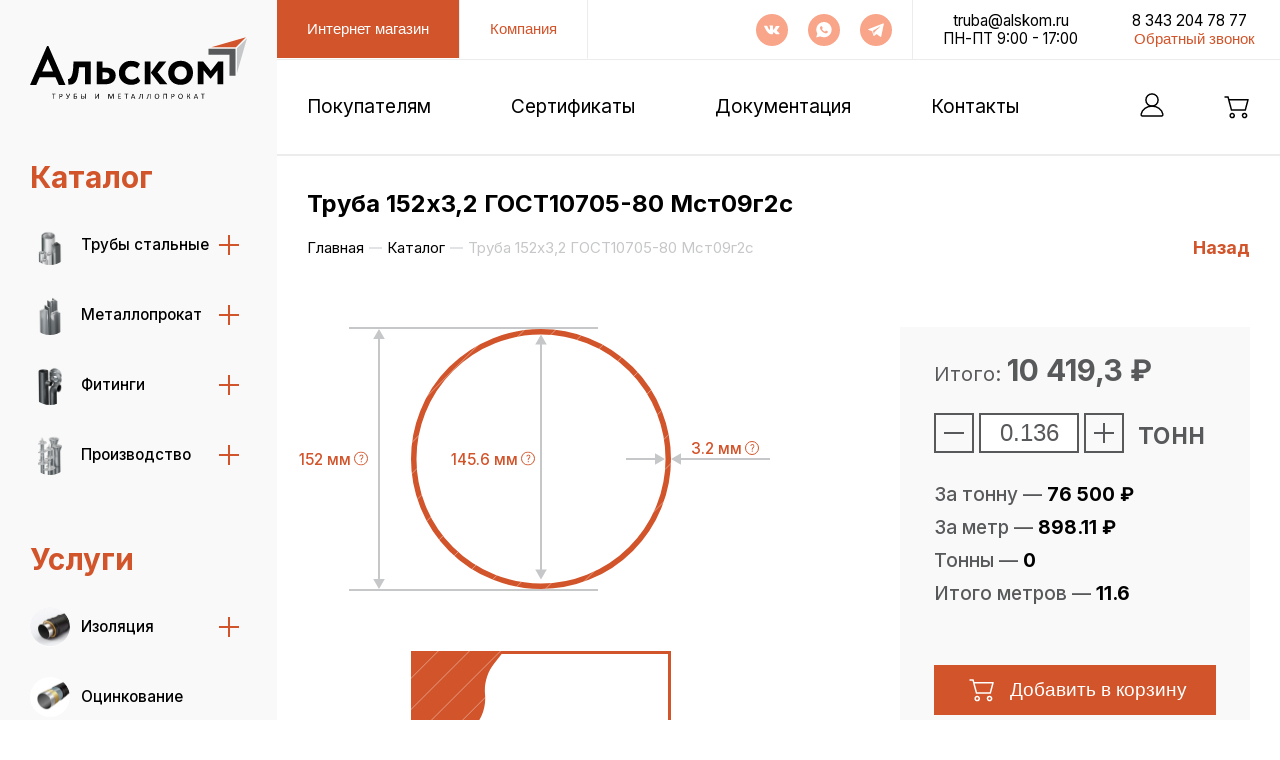

--- FILE ---
content_type: text/html; charset=utf-8
request_url: https://alskom.ru/catalog/truba_152kh3_2_gost10705_80_mst09g2s
body_size: 28559
content:
<!DOCTYPE html><html lang="ru"><head><meta charSet="utf-8"/><meta name="viewport" content="width=device-width"/><title>Альском</title><link rel="preconnect" href="https://fonts.googleapis.com"/><link rel="preconnect" href="https://fonts.gstatic.com"/><meta name="next-head-count" content="6"/><link rel="preconnect" href="https://fonts.gstatic.com" crossorigin /><link rel="preload" href="/_next/static/css/8fc9f14dc8834e49.css" as="style"/><link rel="stylesheet" href="/_next/static/css/8fc9f14dc8834e49.css" data-n-g=""/><link rel="preload" href="/_next/static/css/14fb406a62ea387e.css" as="style"/><link rel="stylesheet" href="/_next/static/css/14fb406a62ea387e.css" data-n-p=""/><link rel="preload" href="/_next/static/css/f91fe37bbf00a507.css" as="style"/><link rel="stylesheet" href="/_next/static/css/f91fe37bbf00a507.css" data-n-p=""/><link rel="preload" href="/_next/static/css/575ab37eb1e4bf16.css" as="style"/><link rel="stylesheet" href="/_next/static/css/575ab37eb1e4bf16.css" data-n-p=""/><noscript data-n-css=""></noscript><script defer="" nomodule="" src="/_next/static/chunks/polyfills-c67a75d1b6f99dc8.js"></script><script src="/_next/static/chunks/webpack-fa3b601c4ba67973.js" defer=""></script><script src="/_next/static/chunks/framework-839af705687712fa.js" defer=""></script><script src="/_next/static/chunks/main-9112436c4d491580.js" defer=""></script><script src="/_next/static/chunks/pages/_app-c2408fd0119a23d9.js" defer=""></script><script src="/_next/static/chunks/1664-9a78f8744d38d0d0.js" defer=""></script><script src="/_next/static/chunks/4540-1fb087759a137696.js" defer=""></script><script src="/_next/static/chunks/9957-2df1c89812795861.js" defer=""></script><script src="/_next/static/chunks/5989-d212354ae8a6d1f6.js" defer=""></script><script src="/_next/static/chunks/2828-02fdc1db902032b7.js" defer=""></script><script src="/_next/static/chunks/3215-6071efb8bc2792e9.js" defer=""></script><script src="/_next/static/chunks/pages/catalog/%5Bid%5D-1ca56e76af5b0a40.js" defer=""></script><script src="/_next/static/BBTNhePhK0Fq3ALI0va5j/_buildManifest.js" defer=""></script><script src="/_next/static/BBTNhePhK0Fq3ALI0va5j/_ssgManifest.js" defer=""></script><style data-href="https://fonts.googleapis.com/css2?family=Inter:wght@100;200;300;400;500;600;700;800;900&display=swap">@font-face{font-family:'Inter';font-style:normal;font-weight:100;font-display:swap;src:url(https://fonts.gstatic.com/s/inter/v18/UcCO3FwrK3iLTeHuS_nVMrMxCp50SjIw2boKoduKmMEVuLyeMZs.woff) format('woff')}@font-face{font-family:'Inter';font-style:normal;font-weight:200;font-display:swap;src:url(https://fonts.gstatic.com/s/inter/v18/UcCO3FwrK3iLTeHuS_nVMrMxCp50SjIw2boKoduKmMEVuDyfMZs.woff) format('woff')}@font-face{font-family:'Inter';font-style:normal;font-weight:300;font-display:swap;src:url(https://fonts.gstatic.com/s/inter/v18/UcCO3FwrK3iLTeHuS_nVMrMxCp50SjIw2boKoduKmMEVuOKfMZs.woff) format('woff')}@font-face{font-family:'Inter';font-style:normal;font-weight:400;font-display:swap;src:url(https://fonts.gstatic.com/s/inter/v18/UcCO3FwrK3iLTeHuS_nVMrMxCp50SjIw2boKoduKmMEVuLyfMZs.woff) format('woff')}@font-face{font-family:'Inter';font-style:normal;font-weight:500;font-display:swap;src:url(https://fonts.gstatic.com/s/inter/v18/UcCO3FwrK3iLTeHuS_nVMrMxCp50SjIw2boKoduKmMEVuI6fMZs.woff) format('woff')}@font-face{font-family:'Inter';font-style:normal;font-weight:600;font-display:swap;src:url(https://fonts.gstatic.com/s/inter/v18/UcCO3FwrK3iLTeHuS_nVMrMxCp50SjIw2boKoduKmMEVuGKYMZs.woff) format('woff')}@font-face{font-family:'Inter';font-style:normal;font-weight:700;font-display:swap;src:url(https://fonts.gstatic.com/s/inter/v18/UcCO3FwrK3iLTeHuS_nVMrMxCp50SjIw2boKoduKmMEVuFuYMZs.woff) format('woff')}@font-face{font-family:'Inter';font-style:normal;font-weight:800;font-display:swap;src:url(https://fonts.gstatic.com/s/inter/v18/UcCO3FwrK3iLTeHuS_nVMrMxCp50SjIw2boKoduKmMEVuDyYMZs.woff) format('woff')}@font-face{font-family:'Inter';font-style:normal;font-weight:900;font-display:swap;src:url(https://fonts.gstatic.com/s/inter/v18/UcCO3FwrK3iLTeHuS_nVMrMxCp50SjIw2boKoduKmMEVuBWYMZs.woff) format('woff')}@font-face{font-family:'Inter';font-style:normal;font-weight:100;font-display:swap;src:url(https://fonts.gstatic.com/s/inter/v18/UcC73FwrK3iLTeHuS_nVMrMxCp50SjIa2JL7W0Q5n-wU.woff2) format('woff2');unicode-range:U+0460-052F,U+1C80-1C8A,U+20B4,U+2DE0-2DFF,U+A640-A69F,U+FE2E-FE2F}@font-face{font-family:'Inter';font-style:normal;font-weight:100;font-display:swap;src:url(https://fonts.gstatic.com/s/inter/v18/UcC73FwrK3iLTeHuS_nVMrMxCp50SjIa0ZL7W0Q5n-wU.woff2) format('woff2');unicode-range:U+0301,U+0400-045F,U+0490-0491,U+04B0-04B1,U+2116}@font-face{font-family:'Inter';font-style:normal;font-weight:100;font-display:swap;src:url(https://fonts.gstatic.com/s/inter/v18/UcC73FwrK3iLTeHuS_nVMrMxCp50SjIa2ZL7W0Q5n-wU.woff2) format('woff2');unicode-range:U+1F00-1FFF}@font-face{font-family:'Inter';font-style:normal;font-weight:100;font-display:swap;src:url(https://fonts.gstatic.com/s/inter/v18/UcC73FwrK3iLTeHuS_nVMrMxCp50SjIa1pL7W0Q5n-wU.woff2) format('woff2');unicode-range:U+0370-0377,U+037A-037F,U+0384-038A,U+038C,U+038E-03A1,U+03A3-03FF}@font-face{font-family:'Inter';font-style:normal;font-weight:100;font-display:swap;src:url(https://fonts.gstatic.com/s/inter/v18/UcC73FwrK3iLTeHuS_nVMrMxCp50SjIa2pL7W0Q5n-wU.woff2) format('woff2');unicode-range:U+0102-0103,U+0110-0111,U+0128-0129,U+0168-0169,U+01A0-01A1,U+01AF-01B0,U+0300-0301,U+0303-0304,U+0308-0309,U+0323,U+0329,U+1EA0-1EF9,U+20AB}@font-face{font-family:'Inter';font-style:normal;font-weight:100;font-display:swap;src:url(https://fonts.gstatic.com/s/inter/v18/UcC73FwrK3iLTeHuS_nVMrMxCp50SjIa25L7W0Q5n-wU.woff2) format('woff2');unicode-range:U+0100-02BA,U+02BD-02C5,U+02C7-02CC,U+02CE-02D7,U+02DD-02FF,U+0304,U+0308,U+0329,U+1D00-1DBF,U+1E00-1E9F,U+1EF2-1EFF,U+2020,U+20A0-20AB,U+20AD-20C0,U+2113,U+2C60-2C7F,U+A720-A7FF}@font-face{font-family:'Inter';font-style:normal;font-weight:100;font-display:swap;src:url(https://fonts.gstatic.com/s/inter/v18/UcC73FwrK3iLTeHuS_nVMrMxCp50SjIa1ZL7W0Q5nw.woff2) format('woff2');unicode-range:U+0000-00FF,U+0131,U+0152-0153,U+02BB-02BC,U+02C6,U+02DA,U+02DC,U+0304,U+0308,U+0329,U+2000-206F,U+20AC,U+2122,U+2191,U+2193,U+2212,U+2215,U+FEFF,U+FFFD}@font-face{font-family:'Inter';font-style:normal;font-weight:200;font-display:swap;src:url(https://fonts.gstatic.com/s/inter/v18/UcC73FwrK3iLTeHuS_nVMrMxCp50SjIa2JL7W0Q5n-wU.woff2) format('woff2');unicode-range:U+0460-052F,U+1C80-1C8A,U+20B4,U+2DE0-2DFF,U+A640-A69F,U+FE2E-FE2F}@font-face{font-family:'Inter';font-style:normal;font-weight:200;font-display:swap;src:url(https://fonts.gstatic.com/s/inter/v18/UcC73FwrK3iLTeHuS_nVMrMxCp50SjIa0ZL7W0Q5n-wU.woff2) format('woff2');unicode-range:U+0301,U+0400-045F,U+0490-0491,U+04B0-04B1,U+2116}@font-face{font-family:'Inter';font-style:normal;font-weight:200;font-display:swap;src:url(https://fonts.gstatic.com/s/inter/v18/UcC73FwrK3iLTeHuS_nVMrMxCp50SjIa2ZL7W0Q5n-wU.woff2) format('woff2');unicode-range:U+1F00-1FFF}@font-face{font-family:'Inter';font-style:normal;font-weight:200;font-display:swap;src:url(https://fonts.gstatic.com/s/inter/v18/UcC73FwrK3iLTeHuS_nVMrMxCp50SjIa1pL7W0Q5n-wU.woff2) format('woff2');unicode-range:U+0370-0377,U+037A-037F,U+0384-038A,U+038C,U+038E-03A1,U+03A3-03FF}@font-face{font-family:'Inter';font-style:normal;font-weight:200;font-display:swap;src:url(https://fonts.gstatic.com/s/inter/v18/UcC73FwrK3iLTeHuS_nVMrMxCp50SjIa2pL7W0Q5n-wU.woff2) format('woff2');unicode-range:U+0102-0103,U+0110-0111,U+0128-0129,U+0168-0169,U+01A0-01A1,U+01AF-01B0,U+0300-0301,U+0303-0304,U+0308-0309,U+0323,U+0329,U+1EA0-1EF9,U+20AB}@font-face{font-family:'Inter';font-style:normal;font-weight:200;font-display:swap;src:url(https://fonts.gstatic.com/s/inter/v18/UcC73FwrK3iLTeHuS_nVMrMxCp50SjIa25L7W0Q5n-wU.woff2) format('woff2');unicode-range:U+0100-02BA,U+02BD-02C5,U+02C7-02CC,U+02CE-02D7,U+02DD-02FF,U+0304,U+0308,U+0329,U+1D00-1DBF,U+1E00-1E9F,U+1EF2-1EFF,U+2020,U+20A0-20AB,U+20AD-20C0,U+2113,U+2C60-2C7F,U+A720-A7FF}@font-face{font-family:'Inter';font-style:normal;font-weight:200;font-display:swap;src:url(https://fonts.gstatic.com/s/inter/v18/UcC73FwrK3iLTeHuS_nVMrMxCp50SjIa1ZL7W0Q5nw.woff2) format('woff2');unicode-range:U+0000-00FF,U+0131,U+0152-0153,U+02BB-02BC,U+02C6,U+02DA,U+02DC,U+0304,U+0308,U+0329,U+2000-206F,U+20AC,U+2122,U+2191,U+2193,U+2212,U+2215,U+FEFF,U+FFFD}@font-face{font-family:'Inter';font-style:normal;font-weight:300;font-display:swap;src:url(https://fonts.gstatic.com/s/inter/v18/UcC73FwrK3iLTeHuS_nVMrMxCp50SjIa2JL7W0Q5n-wU.woff2) format('woff2');unicode-range:U+0460-052F,U+1C80-1C8A,U+20B4,U+2DE0-2DFF,U+A640-A69F,U+FE2E-FE2F}@font-face{font-family:'Inter';font-style:normal;font-weight:300;font-display:swap;src:url(https://fonts.gstatic.com/s/inter/v18/UcC73FwrK3iLTeHuS_nVMrMxCp50SjIa0ZL7W0Q5n-wU.woff2) format('woff2');unicode-range:U+0301,U+0400-045F,U+0490-0491,U+04B0-04B1,U+2116}@font-face{font-family:'Inter';font-style:normal;font-weight:300;font-display:swap;src:url(https://fonts.gstatic.com/s/inter/v18/UcC73FwrK3iLTeHuS_nVMrMxCp50SjIa2ZL7W0Q5n-wU.woff2) format('woff2');unicode-range:U+1F00-1FFF}@font-face{font-family:'Inter';font-style:normal;font-weight:300;font-display:swap;src:url(https://fonts.gstatic.com/s/inter/v18/UcC73FwrK3iLTeHuS_nVMrMxCp50SjIa1pL7W0Q5n-wU.woff2) format('woff2');unicode-range:U+0370-0377,U+037A-037F,U+0384-038A,U+038C,U+038E-03A1,U+03A3-03FF}@font-face{font-family:'Inter';font-style:normal;font-weight:300;font-display:swap;src:url(https://fonts.gstatic.com/s/inter/v18/UcC73FwrK3iLTeHuS_nVMrMxCp50SjIa2pL7W0Q5n-wU.woff2) format('woff2');unicode-range:U+0102-0103,U+0110-0111,U+0128-0129,U+0168-0169,U+01A0-01A1,U+01AF-01B0,U+0300-0301,U+0303-0304,U+0308-0309,U+0323,U+0329,U+1EA0-1EF9,U+20AB}@font-face{font-family:'Inter';font-style:normal;font-weight:300;font-display:swap;src:url(https://fonts.gstatic.com/s/inter/v18/UcC73FwrK3iLTeHuS_nVMrMxCp50SjIa25L7W0Q5n-wU.woff2) format('woff2');unicode-range:U+0100-02BA,U+02BD-02C5,U+02C7-02CC,U+02CE-02D7,U+02DD-02FF,U+0304,U+0308,U+0329,U+1D00-1DBF,U+1E00-1E9F,U+1EF2-1EFF,U+2020,U+20A0-20AB,U+20AD-20C0,U+2113,U+2C60-2C7F,U+A720-A7FF}@font-face{font-family:'Inter';font-style:normal;font-weight:300;font-display:swap;src:url(https://fonts.gstatic.com/s/inter/v18/UcC73FwrK3iLTeHuS_nVMrMxCp50SjIa1ZL7W0Q5nw.woff2) format('woff2');unicode-range:U+0000-00FF,U+0131,U+0152-0153,U+02BB-02BC,U+02C6,U+02DA,U+02DC,U+0304,U+0308,U+0329,U+2000-206F,U+20AC,U+2122,U+2191,U+2193,U+2212,U+2215,U+FEFF,U+FFFD}@font-face{font-family:'Inter';font-style:normal;font-weight:400;font-display:swap;src:url(https://fonts.gstatic.com/s/inter/v18/UcC73FwrK3iLTeHuS_nVMrMxCp50SjIa2JL7W0Q5n-wU.woff2) format('woff2');unicode-range:U+0460-052F,U+1C80-1C8A,U+20B4,U+2DE0-2DFF,U+A640-A69F,U+FE2E-FE2F}@font-face{font-family:'Inter';font-style:normal;font-weight:400;font-display:swap;src:url(https://fonts.gstatic.com/s/inter/v18/UcC73FwrK3iLTeHuS_nVMrMxCp50SjIa0ZL7W0Q5n-wU.woff2) format('woff2');unicode-range:U+0301,U+0400-045F,U+0490-0491,U+04B0-04B1,U+2116}@font-face{font-family:'Inter';font-style:normal;font-weight:400;font-display:swap;src:url(https://fonts.gstatic.com/s/inter/v18/UcC73FwrK3iLTeHuS_nVMrMxCp50SjIa2ZL7W0Q5n-wU.woff2) format('woff2');unicode-range:U+1F00-1FFF}@font-face{font-family:'Inter';font-style:normal;font-weight:400;font-display:swap;src:url(https://fonts.gstatic.com/s/inter/v18/UcC73FwrK3iLTeHuS_nVMrMxCp50SjIa1pL7W0Q5n-wU.woff2) format('woff2');unicode-range:U+0370-0377,U+037A-037F,U+0384-038A,U+038C,U+038E-03A1,U+03A3-03FF}@font-face{font-family:'Inter';font-style:normal;font-weight:400;font-display:swap;src:url(https://fonts.gstatic.com/s/inter/v18/UcC73FwrK3iLTeHuS_nVMrMxCp50SjIa2pL7W0Q5n-wU.woff2) format('woff2');unicode-range:U+0102-0103,U+0110-0111,U+0128-0129,U+0168-0169,U+01A0-01A1,U+01AF-01B0,U+0300-0301,U+0303-0304,U+0308-0309,U+0323,U+0329,U+1EA0-1EF9,U+20AB}@font-face{font-family:'Inter';font-style:normal;font-weight:400;font-display:swap;src:url(https://fonts.gstatic.com/s/inter/v18/UcC73FwrK3iLTeHuS_nVMrMxCp50SjIa25L7W0Q5n-wU.woff2) format('woff2');unicode-range:U+0100-02BA,U+02BD-02C5,U+02C7-02CC,U+02CE-02D7,U+02DD-02FF,U+0304,U+0308,U+0329,U+1D00-1DBF,U+1E00-1E9F,U+1EF2-1EFF,U+2020,U+20A0-20AB,U+20AD-20C0,U+2113,U+2C60-2C7F,U+A720-A7FF}@font-face{font-family:'Inter';font-style:normal;font-weight:400;font-display:swap;src:url(https://fonts.gstatic.com/s/inter/v18/UcC73FwrK3iLTeHuS_nVMrMxCp50SjIa1ZL7W0Q5nw.woff2) format('woff2');unicode-range:U+0000-00FF,U+0131,U+0152-0153,U+02BB-02BC,U+02C6,U+02DA,U+02DC,U+0304,U+0308,U+0329,U+2000-206F,U+20AC,U+2122,U+2191,U+2193,U+2212,U+2215,U+FEFF,U+FFFD}@font-face{font-family:'Inter';font-style:normal;font-weight:500;font-display:swap;src:url(https://fonts.gstatic.com/s/inter/v18/UcC73FwrK3iLTeHuS_nVMrMxCp50SjIa2JL7W0Q5n-wU.woff2) format('woff2');unicode-range:U+0460-052F,U+1C80-1C8A,U+20B4,U+2DE0-2DFF,U+A640-A69F,U+FE2E-FE2F}@font-face{font-family:'Inter';font-style:normal;font-weight:500;font-display:swap;src:url(https://fonts.gstatic.com/s/inter/v18/UcC73FwrK3iLTeHuS_nVMrMxCp50SjIa0ZL7W0Q5n-wU.woff2) format('woff2');unicode-range:U+0301,U+0400-045F,U+0490-0491,U+04B0-04B1,U+2116}@font-face{font-family:'Inter';font-style:normal;font-weight:500;font-display:swap;src:url(https://fonts.gstatic.com/s/inter/v18/UcC73FwrK3iLTeHuS_nVMrMxCp50SjIa2ZL7W0Q5n-wU.woff2) format('woff2');unicode-range:U+1F00-1FFF}@font-face{font-family:'Inter';font-style:normal;font-weight:500;font-display:swap;src:url(https://fonts.gstatic.com/s/inter/v18/UcC73FwrK3iLTeHuS_nVMrMxCp50SjIa1pL7W0Q5n-wU.woff2) format('woff2');unicode-range:U+0370-0377,U+037A-037F,U+0384-038A,U+038C,U+038E-03A1,U+03A3-03FF}@font-face{font-family:'Inter';font-style:normal;font-weight:500;font-display:swap;src:url(https://fonts.gstatic.com/s/inter/v18/UcC73FwrK3iLTeHuS_nVMrMxCp50SjIa2pL7W0Q5n-wU.woff2) format('woff2');unicode-range:U+0102-0103,U+0110-0111,U+0128-0129,U+0168-0169,U+01A0-01A1,U+01AF-01B0,U+0300-0301,U+0303-0304,U+0308-0309,U+0323,U+0329,U+1EA0-1EF9,U+20AB}@font-face{font-family:'Inter';font-style:normal;font-weight:500;font-display:swap;src:url(https://fonts.gstatic.com/s/inter/v18/UcC73FwrK3iLTeHuS_nVMrMxCp50SjIa25L7W0Q5n-wU.woff2) format('woff2');unicode-range:U+0100-02BA,U+02BD-02C5,U+02C7-02CC,U+02CE-02D7,U+02DD-02FF,U+0304,U+0308,U+0329,U+1D00-1DBF,U+1E00-1E9F,U+1EF2-1EFF,U+2020,U+20A0-20AB,U+20AD-20C0,U+2113,U+2C60-2C7F,U+A720-A7FF}@font-face{font-family:'Inter';font-style:normal;font-weight:500;font-display:swap;src:url(https://fonts.gstatic.com/s/inter/v18/UcC73FwrK3iLTeHuS_nVMrMxCp50SjIa1ZL7W0Q5nw.woff2) format('woff2');unicode-range:U+0000-00FF,U+0131,U+0152-0153,U+02BB-02BC,U+02C6,U+02DA,U+02DC,U+0304,U+0308,U+0329,U+2000-206F,U+20AC,U+2122,U+2191,U+2193,U+2212,U+2215,U+FEFF,U+FFFD}@font-face{font-family:'Inter';font-style:normal;font-weight:600;font-display:swap;src:url(https://fonts.gstatic.com/s/inter/v18/UcC73FwrK3iLTeHuS_nVMrMxCp50SjIa2JL7W0Q5n-wU.woff2) format('woff2');unicode-range:U+0460-052F,U+1C80-1C8A,U+20B4,U+2DE0-2DFF,U+A640-A69F,U+FE2E-FE2F}@font-face{font-family:'Inter';font-style:normal;font-weight:600;font-display:swap;src:url(https://fonts.gstatic.com/s/inter/v18/UcC73FwrK3iLTeHuS_nVMrMxCp50SjIa0ZL7W0Q5n-wU.woff2) format('woff2');unicode-range:U+0301,U+0400-045F,U+0490-0491,U+04B0-04B1,U+2116}@font-face{font-family:'Inter';font-style:normal;font-weight:600;font-display:swap;src:url(https://fonts.gstatic.com/s/inter/v18/UcC73FwrK3iLTeHuS_nVMrMxCp50SjIa2ZL7W0Q5n-wU.woff2) format('woff2');unicode-range:U+1F00-1FFF}@font-face{font-family:'Inter';font-style:normal;font-weight:600;font-display:swap;src:url(https://fonts.gstatic.com/s/inter/v18/UcC73FwrK3iLTeHuS_nVMrMxCp50SjIa1pL7W0Q5n-wU.woff2) format('woff2');unicode-range:U+0370-0377,U+037A-037F,U+0384-038A,U+038C,U+038E-03A1,U+03A3-03FF}@font-face{font-family:'Inter';font-style:normal;font-weight:600;font-display:swap;src:url(https://fonts.gstatic.com/s/inter/v18/UcC73FwrK3iLTeHuS_nVMrMxCp50SjIa2pL7W0Q5n-wU.woff2) format('woff2');unicode-range:U+0102-0103,U+0110-0111,U+0128-0129,U+0168-0169,U+01A0-01A1,U+01AF-01B0,U+0300-0301,U+0303-0304,U+0308-0309,U+0323,U+0329,U+1EA0-1EF9,U+20AB}@font-face{font-family:'Inter';font-style:normal;font-weight:600;font-display:swap;src:url(https://fonts.gstatic.com/s/inter/v18/UcC73FwrK3iLTeHuS_nVMrMxCp50SjIa25L7W0Q5n-wU.woff2) format('woff2');unicode-range:U+0100-02BA,U+02BD-02C5,U+02C7-02CC,U+02CE-02D7,U+02DD-02FF,U+0304,U+0308,U+0329,U+1D00-1DBF,U+1E00-1E9F,U+1EF2-1EFF,U+2020,U+20A0-20AB,U+20AD-20C0,U+2113,U+2C60-2C7F,U+A720-A7FF}@font-face{font-family:'Inter';font-style:normal;font-weight:600;font-display:swap;src:url(https://fonts.gstatic.com/s/inter/v18/UcC73FwrK3iLTeHuS_nVMrMxCp50SjIa1ZL7W0Q5nw.woff2) format('woff2');unicode-range:U+0000-00FF,U+0131,U+0152-0153,U+02BB-02BC,U+02C6,U+02DA,U+02DC,U+0304,U+0308,U+0329,U+2000-206F,U+20AC,U+2122,U+2191,U+2193,U+2212,U+2215,U+FEFF,U+FFFD}@font-face{font-family:'Inter';font-style:normal;font-weight:700;font-display:swap;src:url(https://fonts.gstatic.com/s/inter/v18/UcC73FwrK3iLTeHuS_nVMrMxCp50SjIa2JL7W0Q5n-wU.woff2) format('woff2');unicode-range:U+0460-052F,U+1C80-1C8A,U+20B4,U+2DE0-2DFF,U+A640-A69F,U+FE2E-FE2F}@font-face{font-family:'Inter';font-style:normal;font-weight:700;font-display:swap;src:url(https://fonts.gstatic.com/s/inter/v18/UcC73FwrK3iLTeHuS_nVMrMxCp50SjIa0ZL7W0Q5n-wU.woff2) format('woff2');unicode-range:U+0301,U+0400-045F,U+0490-0491,U+04B0-04B1,U+2116}@font-face{font-family:'Inter';font-style:normal;font-weight:700;font-display:swap;src:url(https://fonts.gstatic.com/s/inter/v18/UcC73FwrK3iLTeHuS_nVMrMxCp50SjIa2ZL7W0Q5n-wU.woff2) format('woff2');unicode-range:U+1F00-1FFF}@font-face{font-family:'Inter';font-style:normal;font-weight:700;font-display:swap;src:url(https://fonts.gstatic.com/s/inter/v18/UcC73FwrK3iLTeHuS_nVMrMxCp50SjIa1pL7W0Q5n-wU.woff2) format('woff2');unicode-range:U+0370-0377,U+037A-037F,U+0384-038A,U+038C,U+038E-03A1,U+03A3-03FF}@font-face{font-family:'Inter';font-style:normal;font-weight:700;font-display:swap;src:url(https://fonts.gstatic.com/s/inter/v18/UcC73FwrK3iLTeHuS_nVMrMxCp50SjIa2pL7W0Q5n-wU.woff2) format('woff2');unicode-range:U+0102-0103,U+0110-0111,U+0128-0129,U+0168-0169,U+01A0-01A1,U+01AF-01B0,U+0300-0301,U+0303-0304,U+0308-0309,U+0323,U+0329,U+1EA0-1EF9,U+20AB}@font-face{font-family:'Inter';font-style:normal;font-weight:700;font-display:swap;src:url(https://fonts.gstatic.com/s/inter/v18/UcC73FwrK3iLTeHuS_nVMrMxCp50SjIa25L7W0Q5n-wU.woff2) format('woff2');unicode-range:U+0100-02BA,U+02BD-02C5,U+02C7-02CC,U+02CE-02D7,U+02DD-02FF,U+0304,U+0308,U+0329,U+1D00-1DBF,U+1E00-1E9F,U+1EF2-1EFF,U+2020,U+20A0-20AB,U+20AD-20C0,U+2113,U+2C60-2C7F,U+A720-A7FF}@font-face{font-family:'Inter';font-style:normal;font-weight:700;font-display:swap;src:url(https://fonts.gstatic.com/s/inter/v18/UcC73FwrK3iLTeHuS_nVMrMxCp50SjIa1ZL7W0Q5nw.woff2) format('woff2');unicode-range:U+0000-00FF,U+0131,U+0152-0153,U+02BB-02BC,U+02C6,U+02DA,U+02DC,U+0304,U+0308,U+0329,U+2000-206F,U+20AC,U+2122,U+2191,U+2193,U+2212,U+2215,U+FEFF,U+FFFD}@font-face{font-family:'Inter';font-style:normal;font-weight:800;font-display:swap;src:url(https://fonts.gstatic.com/s/inter/v18/UcC73FwrK3iLTeHuS_nVMrMxCp50SjIa2JL7W0Q5n-wU.woff2) format('woff2');unicode-range:U+0460-052F,U+1C80-1C8A,U+20B4,U+2DE0-2DFF,U+A640-A69F,U+FE2E-FE2F}@font-face{font-family:'Inter';font-style:normal;font-weight:800;font-display:swap;src:url(https://fonts.gstatic.com/s/inter/v18/UcC73FwrK3iLTeHuS_nVMrMxCp50SjIa0ZL7W0Q5n-wU.woff2) format('woff2');unicode-range:U+0301,U+0400-045F,U+0490-0491,U+04B0-04B1,U+2116}@font-face{font-family:'Inter';font-style:normal;font-weight:800;font-display:swap;src:url(https://fonts.gstatic.com/s/inter/v18/UcC73FwrK3iLTeHuS_nVMrMxCp50SjIa2ZL7W0Q5n-wU.woff2) format('woff2');unicode-range:U+1F00-1FFF}@font-face{font-family:'Inter';font-style:normal;font-weight:800;font-display:swap;src:url(https://fonts.gstatic.com/s/inter/v18/UcC73FwrK3iLTeHuS_nVMrMxCp50SjIa1pL7W0Q5n-wU.woff2) format('woff2');unicode-range:U+0370-0377,U+037A-037F,U+0384-038A,U+038C,U+038E-03A1,U+03A3-03FF}@font-face{font-family:'Inter';font-style:normal;font-weight:800;font-display:swap;src:url(https://fonts.gstatic.com/s/inter/v18/UcC73FwrK3iLTeHuS_nVMrMxCp50SjIa2pL7W0Q5n-wU.woff2) format('woff2');unicode-range:U+0102-0103,U+0110-0111,U+0128-0129,U+0168-0169,U+01A0-01A1,U+01AF-01B0,U+0300-0301,U+0303-0304,U+0308-0309,U+0323,U+0329,U+1EA0-1EF9,U+20AB}@font-face{font-family:'Inter';font-style:normal;font-weight:800;font-display:swap;src:url(https://fonts.gstatic.com/s/inter/v18/UcC73FwrK3iLTeHuS_nVMrMxCp50SjIa25L7W0Q5n-wU.woff2) format('woff2');unicode-range:U+0100-02BA,U+02BD-02C5,U+02C7-02CC,U+02CE-02D7,U+02DD-02FF,U+0304,U+0308,U+0329,U+1D00-1DBF,U+1E00-1E9F,U+1EF2-1EFF,U+2020,U+20A0-20AB,U+20AD-20C0,U+2113,U+2C60-2C7F,U+A720-A7FF}@font-face{font-family:'Inter';font-style:normal;font-weight:800;font-display:swap;src:url(https://fonts.gstatic.com/s/inter/v18/UcC73FwrK3iLTeHuS_nVMrMxCp50SjIa1ZL7W0Q5nw.woff2) format('woff2');unicode-range:U+0000-00FF,U+0131,U+0152-0153,U+02BB-02BC,U+02C6,U+02DA,U+02DC,U+0304,U+0308,U+0329,U+2000-206F,U+20AC,U+2122,U+2191,U+2193,U+2212,U+2215,U+FEFF,U+FFFD}@font-face{font-family:'Inter';font-style:normal;font-weight:900;font-display:swap;src:url(https://fonts.gstatic.com/s/inter/v18/UcC73FwrK3iLTeHuS_nVMrMxCp50SjIa2JL7W0Q5n-wU.woff2) format('woff2');unicode-range:U+0460-052F,U+1C80-1C8A,U+20B4,U+2DE0-2DFF,U+A640-A69F,U+FE2E-FE2F}@font-face{font-family:'Inter';font-style:normal;font-weight:900;font-display:swap;src:url(https://fonts.gstatic.com/s/inter/v18/UcC73FwrK3iLTeHuS_nVMrMxCp50SjIa0ZL7W0Q5n-wU.woff2) format('woff2');unicode-range:U+0301,U+0400-045F,U+0490-0491,U+04B0-04B1,U+2116}@font-face{font-family:'Inter';font-style:normal;font-weight:900;font-display:swap;src:url(https://fonts.gstatic.com/s/inter/v18/UcC73FwrK3iLTeHuS_nVMrMxCp50SjIa2ZL7W0Q5n-wU.woff2) format('woff2');unicode-range:U+1F00-1FFF}@font-face{font-family:'Inter';font-style:normal;font-weight:900;font-display:swap;src:url(https://fonts.gstatic.com/s/inter/v18/UcC73FwrK3iLTeHuS_nVMrMxCp50SjIa1pL7W0Q5n-wU.woff2) format('woff2');unicode-range:U+0370-0377,U+037A-037F,U+0384-038A,U+038C,U+038E-03A1,U+03A3-03FF}@font-face{font-family:'Inter';font-style:normal;font-weight:900;font-display:swap;src:url(https://fonts.gstatic.com/s/inter/v18/UcC73FwrK3iLTeHuS_nVMrMxCp50SjIa2pL7W0Q5n-wU.woff2) format('woff2');unicode-range:U+0102-0103,U+0110-0111,U+0128-0129,U+0168-0169,U+01A0-01A1,U+01AF-01B0,U+0300-0301,U+0303-0304,U+0308-0309,U+0323,U+0329,U+1EA0-1EF9,U+20AB}@font-face{font-family:'Inter';font-style:normal;font-weight:900;font-display:swap;src:url(https://fonts.gstatic.com/s/inter/v18/UcC73FwrK3iLTeHuS_nVMrMxCp50SjIa25L7W0Q5n-wU.woff2) format('woff2');unicode-range:U+0100-02BA,U+02BD-02C5,U+02C7-02CC,U+02CE-02D7,U+02DD-02FF,U+0304,U+0308,U+0329,U+1D00-1DBF,U+1E00-1E9F,U+1EF2-1EFF,U+2020,U+20A0-20AB,U+20AD-20C0,U+2113,U+2C60-2C7F,U+A720-A7FF}@font-face{font-family:'Inter';font-style:normal;font-weight:900;font-display:swap;src:url(https://fonts.gstatic.com/s/inter/v18/UcC73FwrK3iLTeHuS_nVMrMxCp50SjIa1ZL7W0Q5nw.woff2) format('woff2');unicode-range:U+0000-00FF,U+0131,U+0152-0153,U+02BB-02BC,U+02C6,U+02DA,U+02DC,U+0304,U+0308,U+0329,U+2000-206F,U+20AC,U+2122,U+2191,U+2193,U+2212,U+2215,U+FEFF,U+FFFD}</style></head><body><div id="__next"><svg style="display:none"><symbol id="i-logo" viewBox="0 0 285 81" fill="none" xmlns="http://www.w3.org/2000/svg"><path d="M33.5496 74.7644C33.5496 74.8337 33.5496 74.903 33.5496 74.903C33.5496 74.9723 33.5496 74.9723 33.5496 75.0416C33.5496 75.0416 33.5496 75.1109 33.4804 75.1109H33.4112H31.6127V80.7926V80.8619L31.5435 80.9312C31.5435 80.9312 31.4743 80.9312 31.4052 80.9312C31.336 80.9312 31.2668 80.9312 31.1976 80.9312C31.1285 80.9312 31.0593 80.9312 30.9901 80.9312C30.9209 80.9312 30.9209 80.9312 30.8518 80.9312C30.8518 80.9312 30.7826 80.9312 30.7826 80.8619V80.7926V75.1109H28.9841H28.9149C28.9149 75.1109 28.8457 75.1109 28.8457 75.0416C28.8457 75.0416 28.8457 74.9723 28.8457 74.903C28.8457 74.8337 28.8457 74.8337 28.8457 74.7644C28.8457 74.6951 28.8457 74.6258 28.8457 74.6258C28.8457 74.5565 28.8457 74.5565 28.8457 74.4873C28.8457 74.4873 28.8457 74.418 28.9149 74.418H28.9841H33.4804H33.5496L33.6188 74.4873C33.6188 74.4873 33.6188 74.5565 33.6188 74.6258C33.5496 74.6951 33.5496 74.6951 33.5496 74.7644Z" fill="black"></path><path d="M42.6113 76.3572C42.6113 76.7036 42.5421 76.9808 42.4729 77.2579C42.3346 77.5351 42.1962 77.743 41.9887 77.9508C41.7812 78.1587 41.5736 78.2973 41.2278 78.3666C40.9511 78.4359 40.6052 78.5051 40.1901 78.5051H39.4292V80.861V80.9303L39.36 80.9996C39.36 80.9996 39.2909 80.9996 39.2217 80.9996C39.1525 80.9996 39.0833 80.9996 39.0142 80.9996C38.945 80.9996 38.8758 80.9996 38.8066 80.9996C38.7375 80.9996 38.7375 80.9996 38.6683 80.9996C38.6683 80.9996 38.5991 80.9996 38.5991 80.9303V80.861V74.8328C38.5991 74.6942 38.6683 74.6249 38.7375 74.5556C38.8066 74.4863 38.8758 74.4863 38.945 74.4863H40.3285C40.4668 74.4863 40.6052 74.4863 40.7435 74.4863C40.8819 74.4863 41.0202 74.5556 41.2278 74.5556C41.4353 74.6249 41.5736 74.6942 41.7812 74.7635C41.9887 74.9021 42.127 74.9714 42.2654 75.1792C42.4037 75.3178 42.4729 75.5257 42.5421 75.7336C42.6113 75.8721 42.6113 76.08 42.6113 76.3572ZM41.712 76.4265C41.712 76.1493 41.6428 75.9414 41.5736 75.7336C41.5045 75.5257 41.3661 75.4564 41.2278 75.3178C41.0894 75.2485 40.9511 75.1792 40.7435 75.1792C40.6052 75.1792 40.4668 75.1099 40.2593 75.1099H39.4292V77.743H40.1901C40.4668 77.743 40.6744 77.743 40.8127 77.6737C40.9511 77.6044 41.1586 77.5351 41.2278 77.3965C41.3661 77.2579 41.4353 77.1193 41.5045 76.9808C41.712 76.7729 41.712 76.565 41.712 76.4265Z" fill="black"></path><path d="M50.6357 79.1296C50.4973 79.5453 50.359 79.8225 50.2206 80.0997C50.0823 80.3768 49.9439 80.5154 49.8056 80.654C49.6672 80.7926 49.5289 80.8619 49.3213 80.9311C49.1138 81.0004 48.9755 81.0004 48.7679 81.0004C48.6988 81.0004 48.6296 81.0004 48.5604 81.0004C48.4912 81.0004 48.4221 81.0004 48.3529 80.9311C48.2837 80.9311 48.2145 80.8618 48.1454 80.8618C48.0762 80.8618 48.0762 80.7926 48.007 80.7926L47.9378 80.7233V80.654C47.9378 80.654 47.9378 80.5847 47.9378 80.5154C47.9378 80.4461 47.9378 80.3768 47.9378 80.3075C47.9378 80.1689 47.9378 80.0997 48.007 80.0304C48.007 79.9611 48.0762 79.9611 48.1454 79.9611H48.2145C48.2837 79.9611 48.2837 80.0304 48.3529 80.0304C48.4221 80.0304 48.4912 80.0997 48.5604 80.0997C48.6296 80.0997 48.6988 80.0997 48.8371 80.0997C48.9063 80.0997 48.9755 80.0997 49.0446 80.0997C49.1138 80.0997 49.183 80.0304 49.2522 79.9611C49.3213 79.8918 49.3905 79.8225 49.4597 79.6839C49.5289 79.5453 49.598 79.4068 49.6672 79.2682L47.3153 74.6257C47.3153 74.5565 47.2461 74.4872 47.2461 74.4872C47.2461 74.4179 47.2461 74.4179 47.3153 74.4179C47.3153 74.4179 47.3844 74.3486 47.4536 74.3486C47.5228 74.3486 47.592 74.3486 47.7303 74.3486C47.7995 74.3486 47.9378 74.3486 47.9378 74.3486C48.007 74.3486 48.0762 74.3486 48.0762 74.3486C48.1454 74.3486 48.1454 74.4179 48.1454 74.4179L48.2145 74.4872L49.3905 76.843C49.5289 77.1202 49.6672 77.3973 49.7364 77.6052C49.8747 77.8824 49.9439 78.0902 50.0823 78.3674C50.1514 78.0902 50.2898 77.8824 50.359 77.6052C50.4281 77.3281 50.5665 77.0509 50.7048 76.7737L51.6041 74.4179C51.6041 74.4179 51.6041 74.3486 51.6733 74.3486L51.7425 74.2793C51.8116 74.2793 51.8116 74.2793 51.8808 74.2793C51.95 74.2793 52.0192 74.2793 52.0883 74.2793C52.1575 74.2793 52.2958 74.2793 52.2958 74.2793C52.365 74.2793 52.4342 74.2793 52.4342 74.3486L52.5034 74.4179C52.5034 74.4179 52.5034 74.4872 52.5034 74.5565L50.6357 79.1296Z" fill="black"></path><path d="M61.9114 78.9911C61.9114 79.2683 61.8422 79.4761 61.773 79.7533C61.7039 79.9612 61.5655 80.169 61.358 80.3769C61.1505 80.5848 60.9429 80.7234 60.6662 80.7926C60.3895 80.9312 59.9745 80.9312 59.4903 80.9312H57.8993C57.8301 80.9312 57.7609 80.9312 57.6917 80.8619C57.6226 80.7926 57.6226 80.7234 57.6226 80.5848V74.7644C57.6226 74.6258 57.6226 74.5565 57.6917 74.4873C57.7609 74.418 57.8301 74.418 57.8993 74.418H61.2888H61.358L61.4272 74.4873C61.4272 74.4873 61.4272 74.5565 61.4272 74.6258C61.4272 74.6951 61.4272 74.6951 61.4272 74.7644C61.4272 74.8337 61.4272 74.903 61.4272 74.903C61.4272 74.9723 61.4272 74.9723 61.4272 75.0416C61.4272 75.0416 61.4272 75.1109 61.358 75.1109H61.2888H58.4527V77.1203H59.6286C60.0437 77.1203 60.3895 77.1896 60.6662 77.2589C60.9429 77.3281 61.1505 77.4667 61.358 77.6053C61.5655 77.7439 61.7039 77.9518 61.773 78.1596C61.8422 78.5061 61.9114 78.7139 61.9114 78.9911ZM61.0121 79.0604C61.0121 78.8525 61.0121 78.7139 60.9429 78.5754C60.8738 78.4368 60.8046 78.2982 60.6662 78.2289C60.5279 78.1596 60.3895 78.021 60.2512 78.021C60.1128 77.9518 59.8361 77.9518 59.5594 77.9518H58.4527V80.3076H59.5594C59.8361 80.3076 60.0437 80.3076 60.2512 80.2383C60.3895 80.169 60.5279 80.0997 60.6662 80.0305C60.8046 79.9612 60.8738 79.8226 60.9429 79.684C61.0121 79.5454 61.0121 79.2683 61.0121 79.0604Z" fill="black"></path><path d="M71.5266 78.9218C71.5266 79.199 71.4575 79.4761 71.3883 79.684C71.3191 79.8919 71.1808 80.0997 70.9732 80.3076C70.7657 80.5155 70.5582 80.6541 70.2123 80.7926C69.9356 80.9312 69.4514 81.0005 68.9672 81.0005H67.5837C67.5145 81.0005 67.5145 81.0005 67.4453 81.0005C67.3761 81.0005 67.3761 81.0005 67.307 80.9312C67.307 80.9312 67.2378 80.8619 67.2378 80.7926C67.2378 80.7234 67.2378 80.7234 67.2378 80.6541V74.6258V74.5565L67.307 74.4873C67.3761 74.4873 67.3761 74.4873 67.4453 74.4873C67.5145 74.4873 67.5837 74.4873 67.6528 74.4873C67.722 74.4873 67.7912 74.4873 67.8604 74.4873C67.9295 74.4873 67.9295 74.4873 67.9987 74.4873C67.9987 74.4873 68.0679 74.4873 68.0679 74.5565V74.6258V77.1203H68.9672C69.4514 77.1203 69.7973 77.1896 70.074 77.2589C70.3507 77.3281 70.5582 77.4667 70.7657 77.6053C70.9732 77.7439 71.1116 77.9518 71.2499 78.2289C71.4575 78.2982 71.5266 78.5754 71.5266 78.9218ZM70.6274 78.9911C70.6274 78.7832 70.6274 78.6447 70.5582 78.4368C70.489 78.2982 70.4198 78.1596 70.2815 78.021C70.1431 77.8825 70.0048 77.8132 69.7973 77.7439C69.5897 77.6746 69.313 77.6746 68.9672 77.6746H68.1371V80.169H69.0363C69.4514 80.169 69.7281 80.0997 69.9356 80.0305C70.1431 79.9612 70.2815 79.8226 70.3507 79.7533C70.4198 79.6147 70.5582 79.4761 70.5582 79.3376C70.5582 79.2683 70.6274 79.1297 70.6274 78.9911ZM73.3943 80.7926C73.3943 80.8619 73.3943 80.8619 73.3943 80.7926C73.3943 80.8619 73.3252 80.8619 73.3252 80.9312C73.3252 80.9312 73.256 80.9312 73.1868 80.9312C73.1177 80.9312 73.0485 80.9312 72.9793 80.9312C72.9101 80.9312 72.8409 80.9312 72.7718 80.9312C72.7026 80.9312 72.7026 80.9312 72.6334 80.9312C72.5643 80.9312 72.5643 80.9312 72.5643 80.8619V80.7926V74.5565V74.4873L72.6334 74.418C72.7026 74.418 72.7026 74.418 72.7718 74.418C72.8409 74.418 72.9101 74.418 72.9793 74.418C73.0485 74.418 73.1177 74.418 73.1868 74.418C73.256 74.418 73.256 74.418 73.3252 74.418C73.3252 74.418 73.3943 74.418 73.3943 74.4873V74.5565V80.7926Z" fill="black"></path><path d="M90.5496 80.7926C90.5496 80.8619 90.5496 80.8619 90.5496 80.7926C90.5496 80.8619 90.4804 80.8619 90.4804 80.9312C90.4804 80.9312 90.4112 80.9312 90.3421 80.9312C90.2729 80.9312 90.2037 80.9312 90.1345 80.9312C90.0654 80.9312 89.9962 80.9312 89.927 80.9312C89.8578 80.9312 89.8578 80.9312 89.7887 80.9312C89.7887 80.9312 89.7195 80.9312 89.7195 80.8619V80.7926V76.4967C89.7195 76.3581 89.7195 76.2888 89.7195 76.1502C89.7195 76.0116 89.7195 75.9423 89.7195 75.8731C89.7195 75.9423 89.6503 75.9423 89.6503 76.0116C89.6503 76.0809 89.5811 76.1502 89.5811 76.1502C89.512 76.2195 89.512 76.2888 89.4428 76.3581C89.3736 76.4274 89.3736 76.4967 89.3044 76.566L86.4683 80.7926L86.3991 80.8619L86.3299 80.9312C86.3299 80.9312 86.2608 80.9312 86.1916 80.9312C86.1224 80.9312 86.1224 80.9312 86.0532 80.9312C85.9841 80.9312 85.9149 80.9312 85.8457 80.9312C85.7765 80.9312 85.7765 80.9312 85.7074 80.9312C85.7074 80.9312 85.6382 80.9312 85.6382 80.8619V80.7926V74.5565V74.4873L85.7074 74.418C85.7765 74.418 85.7765 74.418 85.8457 74.418C85.9149 74.418 85.9841 74.418 86.0532 74.418C86.1224 74.418 86.1916 74.418 86.2608 74.418C86.3299 74.418 86.3299 74.418 86.3991 74.418C86.3991 74.418 86.4683 74.418 86.4683 74.4873V74.5565V78.8525C86.4683 78.9218 86.4683 79.0604 86.4683 79.1297C86.4683 79.2683 86.4683 79.3376 86.4683 79.4068C86.5375 79.3376 86.6066 79.199 86.6758 79.1297C86.745 78.9911 86.8142 78.9218 86.8833 78.7832L89.7195 74.5565L89.7887 74.4873C89.7887 74.4873 89.8578 74.4873 89.8578 74.418C89.8578 74.418 89.927 74.418 89.9962 74.418C90.0654 74.418 90.0654 74.418 90.1345 74.418C90.2037 74.418 90.2729 74.418 90.3421 74.418C90.4112 74.418 90.4112 74.418 90.4804 74.418C90.4804 74.418 90.5496 74.418 90.5496 74.4873V74.5565V80.7926Z" fill="black"></path><path d="M109.918 80.7926V80.8619L109.849 80.9312C109.78 80.9312 109.78 80.9312 109.711 80.9312C109.642 80.9312 109.573 80.9312 109.503 80.9312C109.434 80.9312 109.365 80.9312 109.296 80.9312C109.227 80.9312 109.227 80.9312 109.158 80.9312C109.158 80.9312 109.088 80.9312 109.088 80.8619V80.7926V75.1109L106.806 80.7926C106.806 80.7926 106.806 80.8619 106.736 80.8619C106.736 80.8619 106.667 80.8619 106.667 80.9312C106.598 80.9312 106.598 80.9312 106.529 80.9312C106.46 80.9312 106.391 80.9312 106.321 80.9312C106.252 80.9312 106.183 80.9312 106.114 80.9312C106.045 80.9312 106.045 80.9312 105.975 80.9312C105.975 80.9312 105.906 80.9312 105.906 80.8619C105.906 80.8619 105.906 80.7926 105.837 80.7926L103.624 75.1109V80.7926V80.8619L103.554 80.9312C103.485 80.9312 103.485 80.9312 103.416 80.9312C103.347 80.9312 103.278 80.9312 103.208 80.9312C103.139 80.9312 103.07 80.9312 103.001 80.9312C102.932 80.9312 102.932 80.9312 102.863 80.9312C102.863 80.9312 102.793 80.9312 102.793 80.8619V80.7926V74.8337C102.793 74.6951 102.863 74.6258 102.932 74.5565C103.001 74.4873 103.07 74.4873 103.208 74.4873H103.762C103.9 74.4873 103.969 74.4873 104.039 74.4873C104.108 74.4873 104.177 74.5565 104.246 74.5565C104.315 74.6258 104.384 74.6258 104.384 74.6951C104.454 74.7644 104.454 74.8337 104.523 74.903L106.391 79.6147L108.327 74.903C108.397 74.8337 108.397 74.6951 108.466 74.6258C108.535 74.5565 108.535 74.4873 108.604 74.4873C108.673 74.418 108.742 74.418 108.812 74.418C108.881 74.418 108.95 74.418 109.019 74.418H109.573C109.642 74.418 109.642 74.418 109.711 74.418C109.78 74.418 109.78 74.4873 109.849 74.4873C109.849 74.4873 109.918 74.5565 109.918 74.6258C109.918 74.6951 109.918 74.7644 109.918 74.8337V80.7926Z" fill="black"></path><path d="M119.395 80.5848C119.395 80.6541 119.395 80.7234 119.395 80.7234C119.395 80.7926 119.395 80.7926 119.326 80.8619C119.257 80.9312 119.257 80.9312 119.257 80.9312H119.188H116.075C116.006 80.9312 115.937 80.9312 115.868 80.8619C115.798 80.7926 115.798 80.7234 115.798 80.5848V74.7644C115.798 74.6258 115.798 74.5565 115.868 74.4873C115.937 74.418 116.006 74.418 116.075 74.418H119.188H119.257L119.326 74.4873C119.326 74.4873 119.326 74.5565 119.326 74.6258C119.326 74.6951 119.326 74.6951 119.326 74.7644C119.326 74.8337 119.326 74.903 119.326 74.903C119.326 74.9723 119.326 74.9723 119.326 75.0416C119.326 75.0416 119.326 75.1109 119.257 75.1109C119.188 75.1109 119.188 75.1109 119.188 75.1109H116.628V77.1896H118.842H118.911L118.98 77.2589C118.98 77.2589 118.98 77.3281 118.98 77.3974C118.98 77.4667 118.98 77.4667 118.98 77.536C118.98 77.6053 118.98 77.6746 118.98 77.6746C118.98 77.7439 118.98 77.7439 118.98 77.8132C118.98 77.8132 118.98 77.8825 118.911 77.8825H118.842H116.628V80.2383H119.188H119.257C119.257 80.2383 119.326 80.2383 119.326 80.3076C119.326 80.3076 119.326 80.3769 119.395 80.4462C119.395 80.4462 119.395 80.5155 119.395 80.5848Z" fill="black"></path><path d="M128.942 74.7644C128.942 74.8337 128.942 74.903 128.942 74.903C128.942 74.9723 128.942 74.9723 128.942 75.0416C128.942 75.0416 128.942 75.1109 128.872 75.1109H128.803H127.005V80.7926V80.8619L126.936 80.9312C126.936 80.9312 126.866 80.9312 126.797 80.9312C126.728 80.9312 126.659 80.9312 126.59 80.9312C126.521 80.9312 126.451 80.9312 126.382 80.9312C126.313 80.9312 126.313 80.9312 126.244 80.9312C126.244 80.9312 126.175 80.9312 126.175 80.8619V80.7926V75.1109H124.376H124.307C124.307 75.1109 124.238 75.1109 124.238 75.0416C124.238 75.0416 124.238 74.9723 124.238 74.903C124.238 74.8337 124.238 74.8337 124.238 74.7644C124.238 74.6951 124.238 74.6258 124.238 74.6258C124.238 74.5565 124.238 74.5565 124.238 74.4873C124.238 74.4873 124.238 74.418 124.307 74.418H124.376H128.872H128.942L129.011 74.4873C129.011 74.4873 129.011 74.5565 129.011 74.6258C128.942 74.6951 128.942 74.6951 128.942 74.7644Z" fill="black"></path><path d="M138.211 80.6531C138.211 80.7224 138.28 80.7917 138.28 80.861C138.28 80.9303 138.28 80.9303 138.211 80.9303C138.211 80.9303 138.142 80.9996 138.073 80.9996C138.003 80.9996 137.934 80.9996 137.796 80.9996C137.727 80.9996 137.588 80.9996 137.519 80.9996C137.45 80.9996 137.381 80.9996 137.381 80.9996C137.381 80.9996 137.312 80.9996 137.312 80.9303C137.312 80.9303 137.312 80.861 137.242 80.861L136.689 79.2673H133.991L133.438 80.861C133.438 80.861 133.438 80.9303 133.369 80.9303L133.299 80.9996C133.299 80.9996 133.23 80.9996 133.161 80.9996C133.092 80.9996 133.023 80.9996 132.954 80.9996C132.884 80.9996 132.746 80.9996 132.746 80.9996C132.677 80.9996 132.608 80.9996 132.608 80.9303L132.539 80.861C132.539 80.7917 132.539 80.7224 132.608 80.6531L134.821 74.6249C134.821 74.5556 134.821 74.5556 134.891 74.5556L134.96 74.4863C135.029 74.4863 135.029 74.4863 135.098 74.4863C135.167 74.4863 135.236 74.4863 135.375 74.4863C135.513 74.4863 135.582 74.4863 135.651 74.4863C135.721 74.4863 135.79 74.4863 135.79 74.4863C135.859 74.4863 135.859 74.4863 135.859 74.5556L135.928 74.6249L138.211 80.6531ZM135.444 75.3178L134.337 78.5744H136.62L135.444 75.3178Z" fill="black"></path><path d="M148.034 80.7927C148.034 80.862 147.965 80.862 148.034 80.7927C148.034 80.862 147.965 80.862 147.965 80.9313C147.965 80.9313 147.895 80.9313 147.826 80.9313C147.757 80.9313 147.688 80.9313 147.619 80.9313C147.55 80.9313 147.48 80.9313 147.411 80.9313C147.342 80.9313 147.342 80.9313 147.273 80.9313C147.273 80.9313 147.204 80.9313 147.204 80.862V80.7927V75.111H145.405C145.336 75.8732 145.198 76.5661 145.128 77.1897C145.059 77.8133 144.921 78.2983 144.852 78.714C144.783 79.1298 144.644 79.5455 144.506 79.8227C144.368 80.0998 144.229 80.377 144.091 80.5156C143.953 80.7234 143.745 80.7927 143.537 80.862C143.33 80.9313 143.122 81.0006 142.846 81.0006H142.777L142.707 80.9313C142.707 80.9313 142.707 80.862 142.638 80.7927C142.638 80.7234 142.638 80.6542 142.638 80.6542C142.638 80.5849 142.638 80.5156 142.638 80.4463C142.638 80.377 142.638 80.377 142.638 80.3077C142.638 80.3077 142.638 80.2384 142.707 80.2384H142.777C142.915 80.2384 142.984 80.2384 143.122 80.1691C143.261 80.0998 143.33 80.0306 143.468 79.892C143.537 79.7534 143.676 79.5455 143.745 79.3377C143.814 79.0605 143.953 78.7833 144.022 78.3676C144.091 77.9518 144.16 77.4668 144.298 76.9125C144.368 76.3582 144.437 75.6653 144.575 74.9031C144.575 74.7645 144.644 74.6952 144.644 74.6259C144.713 74.5566 144.783 74.5566 144.852 74.5566H147.757C147.826 74.5566 147.895 74.5566 147.965 74.6259C148.034 74.6952 148.034 74.7645 148.034 74.9031V80.7927Z" fill="black"></path><path d="M158.41 80.7927C158.41 80.862 158.41 80.862 158.41 80.7927C158.41 80.862 158.341 80.862 158.341 80.9313C158.341 80.9313 158.272 80.9313 158.203 80.9313C158.134 80.9313 158.064 80.9313 157.995 80.9313C157.926 80.9313 157.857 80.9313 157.788 80.9313C157.719 80.9313 157.719 80.9313 157.649 80.9313C157.649 80.9313 157.58 80.9313 157.58 80.862V80.7927V75.111H155.782C155.712 75.8732 155.574 76.5661 155.505 77.1897C155.436 77.8133 155.297 78.2983 155.228 78.714C155.159 79.1298 155.021 79.5455 154.882 79.8227C154.744 80.0998 154.606 80.377 154.467 80.5156C154.329 80.7234 154.121 80.7927 153.914 80.862C153.706 80.9313 153.499 81.0006 153.222 81.0006H153.153L153.084 80.9313C153.084 80.9313 153.084 80.862 153.015 80.7927C153.015 80.7234 153.015 80.6542 153.015 80.6542C153.015 80.5849 153.015 80.5156 153.015 80.4463C153.015 80.377 153.015 80.377 153.015 80.3077C153.015 80.3077 153.015 80.2384 153.084 80.2384H153.153C153.291 80.2384 153.361 80.2384 153.499 80.1691C153.637 80.0998 153.706 80.0306 153.845 79.892C153.914 79.7534 154.052 79.5455 154.121 79.3377C154.191 79.0605 154.329 78.7833 154.398 78.3676C154.467 77.9518 154.536 77.4668 154.675 76.9125C154.744 76.3582 154.813 75.6653 154.952 74.9031C154.952 74.7645 155.021 74.6952 155.021 74.6259C155.09 74.5566 155.159 74.5566 155.228 74.5566H158.134C158.203 74.5566 158.272 74.5566 158.341 74.6259C158.41 74.6952 158.41 74.7645 158.41 74.9031V80.7927Z" fill="black"></path><path d="M169.685 77.6053C169.685 78.1596 169.616 78.5754 169.478 79.0604C169.339 79.4761 169.201 79.8226 168.924 80.169C168.648 80.4462 168.371 80.7234 168.025 80.8619C167.679 81.0005 167.195 81.0698 166.711 81.0698C166.226 81.0698 165.811 81.0005 165.466 80.8619C165.12 80.7234 164.843 80.5155 164.566 80.2383C164.359 79.9612 164.151 79.6147 164.013 79.199C163.875 78.7832 163.875 78.2982 163.875 77.7439C163.875 77.2589 163.944 76.7738 164.082 76.3581C164.22 75.9423 164.359 75.5959 164.635 75.3187C164.912 75.0416 165.189 74.7644 165.535 74.6258C165.881 74.4873 166.365 74.418 166.849 74.418C167.333 74.418 167.748 74.4873 168.094 74.6258C168.44 74.7644 168.717 74.9723 168.993 75.2494C169.201 75.5266 169.409 75.8731 169.547 76.2888C169.685 76.6352 169.685 77.051 169.685 77.6053ZM168.786 77.6746C168.786 77.3281 168.786 76.9817 168.717 76.6352C168.648 76.2888 168.509 76.0116 168.371 75.8038C168.233 75.5959 168.025 75.388 167.748 75.2494C167.472 75.1109 167.195 75.0416 166.78 75.0416C166.434 75.0416 166.088 75.1109 165.811 75.2494C165.535 75.388 165.327 75.5959 165.189 75.8038C165.05 76.0116 164.912 76.2888 164.843 76.6352C164.774 76.9817 164.774 77.2589 164.774 77.6053C164.774 78.021 164.774 78.3675 164.843 78.6447C164.912 78.9911 164.981 79.2683 165.189 79.4761C165.327 79.684 165.535 79.8919 165.811 80.0305C166.088 80.169 166.365 80.2383 166.78 80.2383C167.126 80.2383 167.472 80.169 167.748 80.0305C168.025 79.8919 168.233 79.684 168.371 79.4761C168.509 79.2683 168.648 78.9911 168.717 78.6447C168.786 78.3675 168.786 78.021 168.786 77.6746Z" fill="black"></path><path d="M179.854 80.7926C179.854 80.8619 179.854 80.8619 179.854 80.7926C179.854 80.8619 179.785 80.8619 179.785 80.9312C179.785 80.9312 179.716 80.9312 179.646 80.9312C179.577 80.9312 179.508 80.9312 179.439 80.9312C179.37 80.9312 179.301 80.9312 179.231 80.9312C179.162 80.9312 179.162 80.9312 179.093 80.9312C179.093 80.9312 179.024 80.9312 179.024 80.8619V80.7926V75.1802H176.049V80.7926V80.8619C176.049 80.8619 175.98 80.8619 175.98 80.9312C175.98 80.9312 175.911 80.9312 175.842 80.9312C175.773 80.9312 175.703 80.9312 175.634 80.9312C175.565 80.9312 175.496 80.9312 175.427 80.9312C175.358 80.9312 175.358 80.9312 175.288 80.9312C175.288 80.9312 175.219 80.9312 175.219 80.8619V80.7926V74.7644C175.219 74.6258 175.219 74.5565 175.288 74.4873C175.358 74.418 175.427 74.418 175.496 74.418H179.577C179.646 74.418 179.716 74.418 179.785 74.4873C179.854 74.5565 179.854 74.6258 179.854 74.7644V80.7926Z" fill="black"></path><path d="M189.746 76.3572C189.746 76.7036 189.677 76.9808 189.608 77.2579C189.469 77.5351 189.331 77.743 189.123 77.9508C188.916 78.1587 188.708 78.2973 188.363 78.3666C188.086 78.4359 187.74 78.5051 187.325 78.5051H186.564V80.861V80.9303L186.495 80.9996C186.495 80.9996 186.426 80.9996 186.356 80.9996C186.287 80.9996 186.218 80.9996 186.149 80.9996C186.08 80.9996 186.011 80.9996 185.941 80.9996C185.872 80.9996 185.872 80.9996 185.803 80.9996C185.803 80.9996 185.734 80.9996 185.734 80.9303V80.861V74.8328C185.734 74.6942 185.803 74.6249 185.872 74.5556C185.941 74.4863 186.011 74.4863 186.08 74.4863H187.463C187.602 74.4863 187.74 74.4863 187.878 74.4863C188.017 74.4863 188.155 74.5556 188.363 74.5556C188.57 74.6249 188.708 74.6942 188.916 74.7635C189.123 74.9021 189.262 74.9714 189.4 75.1792C189.538 75.3178 189.608 75.5257 189.677 75.7336C189.677 75.8721 189.746 76.08 189.746 76.3572ZM188.847 76.4265C188.847 76.1493 188.778 75.9414 188.708 75.7336C188.639 75.5257 188.501 75.4564 188.363 75.3178C188.224 75.2485 188.086 75.1792 187.878 75.1792C187.74 75.1792 187.602 75.1099 187.394 75.1099H186.564V77.743H187.325C187.602 77.743 187.809 77.743 187.947 77.6737C188.086 77.6044 188.293 77.5351 188.363 77.3965C188.501 77.2579 188.57 77.1193 188.639 76.9808C188.778 76.7729 188.847 76.565 188.847 76.4265Z" fill="black"></path><path d="M200.607 77.6053C200.607 78.1596 200.537 78.5754 200.399 79.0604C200.261 79.4761 200.122 79.8226 199.846 80.169C199.569 80.4462 199.292 80.7234 198.946 80.8619C198.601 81.0005 198.116 81.0698 197.632 81.0698C197.148 81.0698 196.733 81.0005 196.387 80.8619C196.041 80.7234 195.764 80.5155 195.488 80.2383C195.28 79.9612 195.073 79.6147 194.934 79.199C194.796 78.7832 194.796 78.2982 194.796 77.7439C194.796 77.2589 194.865 76.7738 195.003 76.3581C195.142 75.9423 195.28 75.5959 195.557 75.3187C195.834 75.0416 196.11 74.7644 196.456 74.6258C196.802 74.4873 197.286 74.418 197.77 74.418C198.255 74.418 198.67 74.4873 199.016 74.6258C199.361 74.7644 199.638 74.9723 199.915 75.2494C200.192 75.5266 200.33 75.8731 200.468 76.2888C200.537 76.6352 200.607 77.051 200.607 77.6053ZM199.707 77.6746C199.707 77.3281 199.707 76.9817 199.638 76.6352C199.569 76.2888 199.431 76.0116 199.292 75.8038C199.154 75.5959 198.946 75.388 198.67 75.2494C198.393 75.1109 198.116 75.0416 197.701 75.0416C197.355 75.0416 197.009 75.1109 196.733 75.2494C196.456 75.388 196.249 75.5959 196.11 75.8038C195.972 76.0116 195.834 76.2888 195.764 76.6352C195.695 76.9817 195.695 77.2589 195.695 77.6053C195.695 78.021 195.695 78.3675 195.764 78.6447C195.834 78.9911 195.903 79.2683 196.11 79.4761C196.249 79.684 196.456 79.8919 196.733 80.0305C197.009 80.169 197.286 80.2383 197.701 80.2383C198.047 80.2383 198.393 80.169 198.67 80.0305C198.946 79.8919 199.154 79.684 199.292 79.4761C199.431 79.2683 199.569 78.9911 199.638 78.6447C199.638 78.3675 199.707 78.021 199.707 77.6746Z" fill="black"></path><path d="M210.429 80.7916V80.8609L210.36 80.9302C210.36 80.9302 210.291 80.9302 210.222 80.9302C210.153 80.9302 210.084 80.9302 210.014 80.9302C209.945 80.9302 209.807 80.9302 209.807 80.9302C209.738 80.9302 209.669 80.9302 209.669 80.8609C209.599 80.8609 209.599 80.7916 209.599 80.7916C209.599 80.7916 209.599 80.7223 209.53 80.7223L208.908 79.1287C208.838 78.9208 208.769 78.7129 208.631 78.5743C208.562 78.4358 208.423 78.2972 208.285 78.2279C208.147 78.1586 208.008 78.0893 207.87 78.02C207.732 77.9507 207.524 77.9507 207.317 77.9507H206.971V80.7916V80.8609L206.902 80.9302C206.902 80.9302 206.832 80.9302 206.763 80.9302C206.694 80.9302 206.625 80.9302 206.556 80.9302C206.487 80.9302 206.417 80.9302 206.348 80.9302C206.279 80.9302 206.279 80.9302 206.21 80.9302C206.21 80.9302 206.141 80.9302 206.141 80.8609V80.7916V74.5555V74.4862L206.21 74.4169C206.21 74.4169 206.279 74.4169 206.348 74.4169C206.417 74.4169 206.487 74.4169 206.556 74.4169C206.625 74.4169 206.694 74.4169 206.763 74.4169C206.832 74.4169 206.832 74.4169 206.902 74.4169C206.902 74.4169 206.971 74.4169 206.971 74.4862V74.5555V77.1885H207.317C207.524 77.1885 207.662 77.1885 207.87 77.1193C208.078 77.05 208.147 76.9807 208.285 76.9114C208.423 76.8421 208.493 76.7035 208.562 76.5649C208.631 76.4264 208.7 76.2185 208.769 76.0106L209.253 74.5555C209.253 74.5555 209.253 74.4862 209.323 74.4862L209.392 74.4169C209.392 74.4169 209.461 74.4169 209.53 74.3477C209.599 74.3477 209.669 74.3477 209.738 74.3477C209.807 74.3477 209.876 74.3477 209.945 74.3477C210.014 74.3477 210.014 74.3477 210.084 74.3477C210.084 74.3477 210.153 74.3477 210.153 74.4169V74.4862C210.153 74.5555 210.153 74.5555 210.153 74.6248C210.153 74.6941 210.153 74.6941 210.084 74.7634L209.599 76.1492C209.53 76.3571 209.461 76.5649 209.392 76.7035C209.323 76.8421 209.253 76.9807 209.115 77.05C209.046 77.1885 208.908 77.2578 208.838 77.3271C208.7 77.3964 208.631 77.4657 208.493 77.4657C208.631 77.535 208.769 77.6043 208.908 77.6736C209.046 77.7429 209.115 77.8122 209.253 77.9507C209.392 78.0893 209.461 78.2279 209.53 78.3665C209.599 78.5051 209.669 78.7129 209.807 78.9208L210.429 80.4452C210.429 80.5145 210.499 80.5838 210.499 80.653C210.429 80.7223 210.429 80.7916 210.429 80.7916Z" fill="black"></path><path d="M220.667 80.6531C220.667 80.7224 220.736 80.7917 220.736 80.861C220.736 80.9303 220.736 80.9303 220.667 80.9303C220.667 80.9303 220.598 80.9996 220.529 80.9996C220.46 80.9996 220.39 80.9996 220.252 80.9996C220.183 80.9996 220.045 80.9996 219.975 80.9996C219.906 80.9996 219.837 80.9996 219.837 80.9996C219.837 80.9996 219.768 80.9996 219.768 80.9303C219.768 80.9303 219.768 80.861 219.699 80.861L219.145 79.2673H216.517L215.963 80.861C215.963 80.861 215.963 80.9303 215.894 80.9303L215.825 80.9996C215.825 80.9996 215.756 80.9996 215.687 80.9996C215.617 80.9996 215.548 80.9996 215.479 80.9996C215.41 80.9996 215.272 80.9996 215.272 80.9996C215.202 80.9996 215.133 80.9996 215.133 80.9303L215.064 80.861C215.064 80.7917 215.064 80.7224 215.133 80.6531L217.347 74.6249C217.347 74.5556 217.347 74.5556 217.416 74.5556L217.485 74.4863C217.554 74.4863 217.554 74.4863 217.623 74.4863C217.693 74.4863 217.762 74.4863 217.9 74.4863C218.038 74.4863 218.108 74.4863 218.177 74.4863C218.246 74.4863 218.315 74.4863 218.315 74.4863C218.384 74.4863 218.384 74.4863 218.384 74.5556L218.454 74.6249L220.667 80.6531ZM217.9 75.3178L216.793 78.5744H219.076L217.9 75.3178Z" fill="black"></path><path d="M229.314 74.7644C229.314 74.8337 229.314 74.903 229.314 74.903C229.314 74.9723 229.314 74.9723 229.314 75.0416C229.314 75.0416 229.314 75.1109 229.245 75.1109H229.176H227.377V80.7926V80.8619L227.308 80.9312C227.308 80.9312 227.239 80.9312 227.17 80.9312C227.101 80.9312 227.031 80.9312 226.962 80.9312C226.893 80.9312 226.824 80.9312 226.755 80.9312C226.686 80.9312 226.686 80.9312 226.616 80.9312C226.616 80.9312 226.547 80.9312 226.547 80.8619V80.7926V75.1109H224.749H224.68C224.68 75.1109 224.61 75.1109 224.61 75.0416C224.61 75.0416 224.61 74.9723 224.61 74.903C224.61 74.8337 224.61 74.8337 224.61 74.7644C224.61 74.6951 224.61 74.6258 224.61 74.6258C224.61 74.5565 224.61 74.5565 224.61 74.4873C224.61 74.4873 224.61 74.418 224.68 74.418H224.749H229.245H229.314L229.383 74.4873C229.383 74.4873 229.383 74.5565 229.383 74.6258C229.314 74.6951 229.314 74.6951 229.314 74.7644Z" fill="black"></path><path d="M72.2876 61.8776V39.4969H64.3325L64.125 42.6842C62.3956 59.106 58.9369 62.3626 50.5667 62.4319L49.875 54.9486C50.8434 55.0179 51.7427 54.7407 52.5728 54.1171C54.3714 52.8006 56.1699 48.2967 56.6541 41.0906L57.2075 31.875H79.8968V61.8776H72.2876Z" fill="black"></path><path d="M87.5059 61.8776V31.875H95.1843V40.0512H99.3347C108.743 40.0512 112.547 44.4165 112.547 50.4447C112.547 56.8887 108.258 61.8776 98.7813 61.8776H87.5059ZM95.1843 46.218V55.2257H98.5738C102.448 55.2257 104.384 53.7706 104.384 50.7219C104.384 47.7424 102.448 46.218 98.643 46.218H95.1843Z" fill="black"></path><path d="M144.921 57.4415C142.431 60.8367 138.004 62.6383 133.023 62.6383C128.181 62.6383 124.238 61.1832 121.263 58.273C118.289 55.4321 116.767 51.6212 116.767 46.8402C116.767 42.3363 118.22 38.6639 121.194 35.6152C124.1 32.6357 127.835 31.1113 132.331 31.1113C137.658 31.1113 141.67 32.4278 144.368 35.1994L140.771 41.297C138.765 39.3568 136.274 38.3868 133.3 38.3868C131.086 38.3868 129.08 39.2183 127.42 40.8119C125.76 42.3363 124.93 44.415 124.93 46.9787C124.93 49.6118 125.829 51.6212 127.489 53.2841C129.219 54.8085 131.294 55.64 133.646 55.64C136.551 55.64 139.18 54.4621 141.393 51.9676L144.921 57.4415Z" fill="black"></path><path d="M150.732 61.8776V31.875H158.41V61.8776H150.732ZM179.094 31.875L167.541 46.1487L180.477 61.8776H170.516L158.687 46.7031L169.478 31.875H179.094Z" fill="black"></path><path d="M181.515 46.8411C181.515 42.2679 182.967 38.5263 186.011 35.5468C188.986 32.5673 192.998 31.043 197.84 31.043C202.682 31.043 206.625 32.4981 209.6 35.5468C212.574 38.457 214.096 42.1987 214.096 46.8411C214.096 51.4835 212.574 55.1559 209.6 58.2046C206.625 61.1148 202.682 62.6392 197.84 62.6392C192.998 62.6392 188.986 61.1841 186.011 58.2046C183.036 55.2252 181.515 51.4835 181.515 46.8411ZM197.84 55.5023C202.613 55.5023 206.003 52.0378 206.003 46.9104C206.003 41.9215 202.544 38.3877 197.84 38.3877C193.274 38.3877 189.677 41.8522 189.677 46.9104C189.746 51.8993 193.136 55.5023 197.84 55.5023Z" fill="black"></path><path d="M220.391 61.8776V31.875H227.308L237.477 44.4165L247.161 31.875H253.871V61.8776H246.193V43.5157L237.338 54.7407H237.131L228 43.5157V61.8776H220.391Z" fill="black"></path><path d="M37.9078 62.8469H46.6238L24.2112 11.7109H22.3434L0 62.8469H8.2318L12.7282 52.592H33.4114L37.9078 62.8469ZM16.1177 44.9701L23.1735 28.8949L30.1602 44.9701H16.1177Z" fill="black"></path><path d="M283.547 0L238.03 13.1651H270.404L283.547 0Z" fill="#D2542A"></path><path d="M271.856 47.1172L285 1.45508L271.856 14.6895V47.1172Z" fill="#C6C7C9"></path><path d="M266.461 15.2441H234.433V23.0739H262.103V50.7899H269.781V22.7275V15.2441H266.461Z" fill="#58595B"></path></symbol><symbol id="i-vk" viewBox="0 0 17 10" fill="none" xmlns="http://www.w3.org/2000/svg"><path d="M16.2637 8.60186C16.2637 8.53707 16.1989 8.53707 16.1989 8.47227C15.9397 7.95388 15.3565 7.3059 14.5789 6.59312C14.1902 6.26913 13.9958 6.00993 13.8662 5.88033C13.6718 5.62114 13.6718 5.42675 13.7366 5.16756C13.8014 4.97316 14.0606 4.64916 14.5141 4.06598C14.7733 3.74198 14.9029 3.5476 15.0973 3.3532C16.0693 2.05723 16.5229 1.21485 16.3933 0.826058L16.3285 0.761265C16.2637 0.696467 16.1989 0.63167 16.0693 0.63167C15.9397 0.566872 15.7453 0.566872 15.5509 0.63167H13.0886C13.0238 0.63167 13.0238 0.63167 12.8942 0.63167C12.8294 0.63167 12.7646 0.63167 12.7646 0.63167H12.6998H12.635L12.5702 0.696463C12.5054 0.761261 12.5054 0.761259 12.5054 0.826058C12.2462 1.53884 11.9222 2.12203 11.5982 2.77001C11.4038 3.094 11.2094 3.418 11.015 3.67719C10.8206 3.93639 10.691 4.13078 10.5614 4.26037C10.4318 4.38997 10.3022 4.45477 10.2374 4.58437C10.1727 4.64916 10.0431 4.71397 10.0431 4.64917C9.97826 4.64917 9.91346 4.64916 9.91346 4.58437C9.84866 4.51957 9.78387 4.45477 9.71907 4.38997C9.65427 4.32517 9.65426 4.19557 9.58946 4.06598C9.58946 3.93638 9.58946 3.80678 9.58946 3.74198C9.58946 3.67719 9.58946 3.4828 9.58946 3.3532C9.58946 3.15881 9.58946 3.0292 9.58946 2.96441C9.58946 2.77001 9.58946 2.51082 9.58946 2.25163C9.58946 1.99244 9.58946 1.79804 9.58946 1.66844C9.58946 1.53884 9.58946 1.34445 9.58946 1.21485C9.58946 1.02046 9.58946 0.890856 9.58946 0.826058C9.58946 0.761259 9.52468 0.631666 9.52468 0.566868C9.45988 0.50207 9.39507 0.437269 9.33027 0.372471C9.26548 0.307672 9.13588 0.307674 9.07108 0.242876C8.74709 0.178078 8.35831 0.113281 7.90472 0.113281C6.86795 0.113281 6.15516 0.178082 5.89597 0.307678C5.76637 0.372477 5.63678 0.437271 5.57198 0.566868C5.44238 0.696465 5.44238 0.761265 5.50717 0.761265C5.83117 0.826064 6.09036 0.955654 6.21996 1.15005L6.28476 1.27965C6.34956 1.34445 6.34955 1.47404 6.41435 1.66844C6.47915 1.86283 6.47915 2.05723 6.47915 2.31642C6.47915 2.70521 6.47915 3.09401 6.47915 3.3532C6.47915 3.67719 6.41435 3.87158 6.41435 4.06598C6.41435 4.26037 6.34956 4.38997 6.28476 4.45477C6.21996 4.58437 6.21996 4.64917 6.15516 4.64917C6.15516 4.64917 6.15515 4.71396 6.09036 4.71396C6.02556 4.71396 5.96076 4.77876 5.83117 4.77876C5.76637 4.77876 5.63678 4.71397 5.57198 4.64917C5.44238 4.58437 5.31278 4.45477 5.24798 4.32518C5.11839 4.19558 4.98879 4.00118 4.85919 3.74198C4.72959 3.48279 4.53519 3.2236 4.40559 2.83481L4.27601 2.57562C4.21121 2.44603 4.08161 2.18683 3.95202 1.86284C3.82242 1.53884 3.69282 1.27965 3.56322 0.955662C3.49842 0.826065 3.43363 0.761261 3.36884 0.696463H3.30403C3.30403 0.696463 3.23923 0.63167 3.17443 0.63167C3.10963 0.63167 3.04484 0.566868 2.98004 0.566868H0.647295C0.388102 0.566868 0.258507 0.631664 0.193709 0.696463L0.128906 0.761265C0.128906 0.761265 0.128906 0.826061 0.128906 0.89086C0.128906 0.955658 0.12891 1.02045 0.193709 1.15005C0.517701 1.92763 0.906489 2.70521 1.29528 3.4828C1.68407 4.19558 2.07286 4.84356 2.33206 5.29715C2.65605 5.75074 2.91524 6.20433 3.23923 6.59312C3.56322 6.98191 3.75761 7.2411 3.82241 7.3707C3.95201 7.5003 4.0168 7.56509 4.0816 7.62989L4.27601 7.82429C4.40561 7.95388 4.6 8.14828 4.85919 8.34267C5.11838 8.53707 5.44237 8.73146 5.76636 8.92586C6.09036 9.12025 6.47915 9.24986 6.86794 9.37945C7.32153 9.50905 7.71032 9.57385 8.09911 9.50905H9.07108C9.26548 9.50905 9.39509 9.44425 9.52468 9.31465L9.58946 9.24985C9.58946 9.18505 9.65427 9.18505 9.65427 9.12025C9.65427 9.05545 9.65427 8.99066 9.65427 8.86106C9.65427 8.60187 9.65427 8.40747 9.71907 8.21308C9.78387 8.01868 9.78388 7.88909 9.84867 7.75949C9.91347 7.6299 9.97826 7.56509 10.0431 7.50029C10.1079 7.43549 10.1727 7.3707 10.1727 7.3707H10.2374C10.367 7.3059 10.5614 7.3707 10.691 7.50029C10.8854 7.62989 11.0798 7.82429 11.2094 8.01868C11.339 8.21308 11.5334 8.40747 11.7926 8.66667C12.0518 8.92586 12.2462 9.12026 12.3758 9.18505L12.5702 9.31465C12.6998 9.37945 12.8294 9.44425 13.0238 9.50905C13.2182 9.57385 13.3478 9.57384 13.4774 9.57384L15.6805 9.50905C15.8749 9.50905 16.0693 9.44425 16.1989 9.37945C16.3285 9.31465 16.3933 9.24985 16.3933 9.12025C16.3933 9.05545 16.3933 8.92586 16.3933 8.86106C16.2637 8.73147 16.2637 8.66666 16.2637 8.60186Z" fill="currentColor"></path></symbol><symbol id="i-tg" viewBox="0 0 16 14" fill="none" xmlns="http://www.w3.org/2000/svg"><path d="M0.517859 6.9011L4.10662 8.23928L5.50561 12.7404C5.56644 13.0445 5.9314 13.1054 6.17471 12.9229L8.18196 11.2806C8.36444 11.0981 8.66858 11.0981 8.91189 11.2806L12.5006 13.8961C12.7439 14.0786 13.1089 13.9569 13.1697 13.6528L15.8461 0.879307C15.9069 0.575176 15.6028 0.271048 15.2986 0.3927L0.517859 6.11036C0.152901 6.23202 0.152901 6.77945 0.517859 6.9011ZM5.32314 7.57019L12.379 3.25153C12.5006 3.1907 12.6223 3.37318 12.5006 3.43401L6.72214 8.84754C6.53966 9.03002 6.35718 9.27332 6.35718 9.57746L6.17471 11.0373C6.17471 11.2198 5.87057 11.2806 5.80975 11.0373L5.07982 8.36093C4.89734 8.0568 5.01901 7.69184 5.32314 7.57019Z" fill="currentColor"></path></symbol><symbol id="i-wa" viewBox="0 0 17 17" fill="none" xmlns="http://www.w3.org/2000/svg"><path d="M14.2363 2.41368C12.6944 0.877095 10.6384 0.0234375 8.4683 0.0234375C3.9567 0.0234375 0.301737 3.66571 0.301737 8.16165C0.301737 9.58441 0.7015 11.0072 1.38681 12.2023L0.244629 16.4137L4.5849 15.2755C5.78419 15.9015 7.09769 16.243 8.4683 16.243C12.9799 16.243 16.6349 12.6007 16.6349 8.10474C16.5778 5.99905 15.7782 3.95027 14.2363 2.41368ZM12.4088 11.0641C12.2375 11.5194 11.438 11.9747 11.0382 12.0316C10.6955 12.0885 10.2387 12.0885 9.78181 11.9747C9.49626 11.8608 9.0965 11.747 8.63963 11.5194C6.58371 10.6657 5.27021 8.61693 5.15599 8.4462C5.04177 8.33238 4.29936 7.3649 4.29936 6.34051C4.29936 5.31612 4.81334 4.86084 4.98466 4.63319C5.15599 4.40555 5.38443 4.40555 5.55575 4.40555C5.66997 4.40555 5.8413 4.40555 5.95551 4.40555C6.06973 4.40555 6.24106 4.34864 6.41239 4.74701C6.58371 5.14539 6.98347 6.16978 7.04058 6.22669C7.09769 6.34051 7.09769 6.45433 7.04058 6.56815C6.98347 6.68197 6.92636 6.79579 6.81215 6.90962C6.69793 7.02344 6.58371 7.19417 6.5266 7.25108C6.41238 7.3649 6.29817 7.47872 6.41239 7.64945C6.5266 7.87709 6.92637 8.50311 7.55456 9.07222C8.35409 9.75514 8.98229 9.98279 9.21072 10.0966C9.43916 10.2104 9.55337 10.1535 9.66759 10.0397C9.78181 9.92588 10.1816 9.47059 10.2958 9.24295C10.41 9.01531 10.5813 9.07222 10.7527 9.12913C10.924 9.18604 11.9519 9.69823 12.1233 9.81206C12.3517 9.92588 12.4659 9.98279 12.523 10.0397C12.5801 10.2104 12.5801 10.6088 12.4088 11.0641Z" fill="currentColor"></path></symbol><symbol id="i-user" viewBox="0 0 26 26" fill="none" xmlns="http://www.w3.org/2000/svg"><circle cx="12.9999" cy="7.6" r="6.6" stroke="currentColor" stroke-width="1.6" stroke-linejoin="bevel"></circle><path d="M13 14.1992C7.12673 14.1992 2.23895 17.9967 1.20263 23.0124C0.97913 24.0941 1.89543 24.9992 3 24.9992H23C24.1046 24.9992 25.0209 24.0941 24.7974 23.0124C23.761 17.9967 18.8733 14.1992 13 14.1992Z" stroke="currentColor" stroke-width="1.6" stroke-linejoin="round"></path></symbol><symbol id="i-cart" viewBox="0 0 27 25" fill="none" xmlns="http://www.w3.org/2000/svg"><path d="M4.5 4H25.5L22.5 15.25H7.5L4.5 4Z" stroke="currentColor" stroke-width="1.6" stroke-linejoin="round"></path><path d="M4.5 4L3.75 1H0" stroke="currentColor" stroke-width="1.6" stroke-linejoin="round"></path><circle cx="8.25" cy="21.25" r="2.25" stroke="currentColor" stroke-width="1.6" stroke-linejoin="round"></circle><circle cx="21.75" cy="21.25" r="2.25" stroke="currentColor" stroke-width="1.6" stroke-linejoin="round"></circle></symbol><symbol id="i-arrow-main" viewBox="0 0 91 18" fill="none" xmlns="http://www.w3.org/2000/svg"><path d="M91 9L76 0.339746V17.6603L91 9ZM0 10.5H77.5V7.5H0V10.5Z" fill="currentColor"></path></symbol><symbol id="i-quality-icon" viewBox="0 0 97 97" fill="none" xmlns="http://www.w3.org/2000/svg"><g clip-path="url(#clip0_529_31851)"><path d="M29 63.375C29 52.1402 35.0598 41.7789 44.8518 36.2709L45.4816 35.9166C55.3243 30.3801 67.3424 30.3801 77.1851 35.9166L77.8149 36.2709C87.6069 41.7789 93.6667 52.1402 93.6667 63.375V63.375C93.6667 74.6098 87.6069 84.9711 77.8149 90.4791L77.1851 90.8334C67.3424 96.3699 55.3243 96.3699 45.4816 90.8334L44.8518 90.4791C35.0598 84.9711 29 74.6098 29 63.375V63.375Z" stroke="#D2542A" stroke-width="2" stroke-linejoin="round"></path><circle cx="61.3335" cy="63.375" r="12.125" stroke="#D2542A" stroke-width="2" stroke-linejoin="round"></circle><path d="M3 33.375C3 22.1402 9.05978 11.7789 18.8518 6.27087L19.4816 5.91663C29.3243 0.380103 41.3424 0.380104 51.1851 5.91663L51.8149 6.27088C61.6069 11.7789 67.6667 22.1402 67.6667 33.375C67.6667 44.6098 61.6069 54.9711 51.8149 60.4791L51.1851 60.8334C41.3424 66.3699 29.3243 66.3699 19.4816 60.8334L18.8518 60.4791C9.05978 54.9711 3 44.6098 3 33.375Z" fill="white" stroke="white" stroke-width="15" stroke-linejoin="round"></path><path d="M3 33.375C3 22.1402 9.05978 11.7789 18.8518 6.27087L19.4816 5.91663C29.3243 0.380103 41.3424 0.380104 51.1851 5.91663L51.8149 6.27088C61.6069 11.7789 67.6667 22.1402 67.6667 33.375C67.6667 44.6098 61.6069 54.9711 51.8149 60.4791L51.1851 60.8334C41.3424 66.3699 29.3243 66.3699 19.4816 60.8334L18.8518 60.4791C9.05978 54.9711 3 44.6098 3 33.375Z" fill="white" stroke="#D2542A" stroke-width="2" stroke-linejoin="round"></path><circle cx="35.3335" cy="33.375" r="12.125" fill="white" stroke="#D2542A" stroke-width="2" stroke-linejoin="round"></circle></g><defs><clipPath id="clip0_529_31851"><rect width="97" height="97" fill="white"></rect></clipPath></defs></symbol><symbol id="navigation-arrow-left" viewBox="0 0 8 12" fill="none" xmlns="http://www.w3.org/2000/svg"><path d="M6.625 0.75L1.375 6L6.625 11.25" stroke="currentColor" stroke-width="1.6" stroke-linejoin="round"></path></symbol><symbol id="navigation-arrow-right" viewBox="0 0 8 12" fill="none" xmlns="http://www.w3.org/2000/svg"><path d="M1.375 11.25L6.625 6L1.375 0.75" stroke="currentColor" stroke-width="1.6" stroke-linejoin="round"></path></symbol><symbol id="i-map" viewBox="0 0 60 60" fill="none" xmlns="http://www.w3.org/2000/svg"><path d="M43.3332 23.6842C43.3332 30.7301 34.7562 40.5431 31.3604 44.1521C30.6135 44.9459 29.3862 44.9459 28.6393 44.1521C25.2435 40.5431 16.6665 30.7301 16.6665 23.6842C16.6665 14.8993 22.636 10 29.9999 10C37.3637 10 43.3332 14.8993 43.3332 23.6842Z" stroke="#D2542A" stroke-width="1.6" stroke-linejoin="round"></path><circle cx="30.0001" cy="21.1105" r="4.44445" stroke="#D2542A" stroke-width="1.6"></circle><path d="M35.5555 39.293H36.6666C43.1818 40.1171 47.7778 42.1132 47.7778 44.4447C47.7778 47.513 39.8184 50.0003 30 50.0003C20.1816 50.0003 12.2222 47.513 12.2222 44.4447C12.2222 42.1132 16.8181 40.1171 23.3333 39.293H24.4444" stroke="#D2542A" stroke-width="1.6"></path></symbol><symbol id="i-email" viewBox="0 0 60 60" fill="none" xmlns="http://www.w3.org/2000/svg"><path d="M8.3335 17C8.3335 15.8954 9.22893 15 10.3335 15H49.6668C50.7714 15 51.6668 15.8954 51.6668 17V43.3333C51.6668 44.4379 50.7714 45.3333 49.6668 45.3333H10.3335C9.22892 45.3333 8.3335 44.4379 8.3335 43.3333V17Z" stroke="#D2542A" stroke-width="1.6" stroke-linecap="round" stroke-linejoin="round"></path><path d="M50.9446 15.7227L30.0001 31.2504L9.05566 15.7227" stroke="#D2542A" stroke-width="1.6" stroke-linejoin="round"></path></symbol><symbol id="i-phone" viewBox="0 0 60 60" fill="none" xmlns="http://www.w3.org/2000/svg"><path d="M16.0442 12.4828L12.7113 15.8157C9.98305 18.544 9.23334 22.6783 10.8299 26.1907C15.4601 36.3772 23.6241 44.5412 33.8106 49.1714C37.323 50.768 41.4574 50.0183 44.1856 47.29L47.5185 43.9571C48.6049 42.8707 48.6049 41.1092 47.5185 40.0228L43.0349 35.5392C42.1882 34.6925 40.8947 34.4826 39.8236 35.0181L37.3354 36.2622C35.1933 37.3332 32.6063 36.9134 30.9128 35.22L24.7813 29.0885C23.0879 27.395 22.6681 24.808 23.7391 22.6659L24.9832 20.1777C25.5187 19.1066 25.3088 17.8131 24.4621 16.9664L19.9785 12.4828C18.8921 11.3964 17.1306 11.3964 16.0442 12.4828Z" stroke="#D2542A" stroke-width="1.6" stroke-linejoin="round"></path></symbol><symbol id="i-sort-down" viewBox="0 0 25 25" fill="none" xmlns="http://www.w3.org/2000/svg"><path d="M5.5 0.75V23.25" stroke="currentColor" stroke-width="1.6" stroke-linejoin="round"></path><path d="M10 18.75L5.5 23.25L1 18.75" stroke="currentColor" stroke-width="1.6" stroke-linejoin="round"></path><path d="M10 14.25H16" stroke="currentColor" stroke-width="1.6" stroke-linejoin="round"></path><path d="M10 8.25H20.5" stroke="currentColor" stroke-width="1.6" stroke-linejoin="round"></path><path d="M10 2.25H25" stroke="currentColor" stroke-width="1.6" stroke-linejoin="round"></path></symbol><symbol id="i-sort-up" viewBox="0 0 25 25" fill="none" xmlns="http://www.w3.org/2000/svg"><path d="M5.5 24.25L5.5 1.75" stroke="currentColor" stroke-width="1.6" stroke-linejoin="round"></path><path d="M10 6.25L5.5 1.75L1 6.25" stroke="currentColor" stroke-width="1.6" stroke-linejoin="round"></path><path d="M10 10.75L16 10.75" stroke="currentColor" stroke-width="1.6" stroke-linejoin="round"></path><path d="M10 16.75L20.5 16.75" stroke="currentColor" stroke-width="1.6" stroke-linejoin="round"></path><path d="M10 22.75L25 22.75" stroke="currentColor" stroke-width="1.6" stroke-linejoin="round"></path></symbol><symbol id="i-search" viewBox="0 0 26 26" fill="none" xmlns="http://www.w3.org/2000/svg"><circle cx="10.2" cy="10.2" r="9.2" stroke="currentColor" stroke-width="1.6"></circle><path d="M15.1145 11.1994C15.1145 7.93307 12.4666 5.28516 9.2002 5.28516" stroke="currentColor" stroke-width="1.6"></path><path d="M24.6572 24.6572L16.7715 16.7715" stroke="currentColor" stroke-width="1.6" stroke-linejoin="round"></path></symbol><symbol id="i-filter" viewBox="0 0 25 26" fill="none" xmlns="http://www.w3.org/2000/svg"><path d="M23.7368 1H1V4.78947L9.64474 12.3684L9.84211 25L14.8947 22.4737V12.3684L23.7368 4.78947V1Z" stroke="currentColor" stroke-width="1.6" stroke-linejoin="round"></path></symbol><symbol id="i-close" viewBox="0 0 13 13" fill="none" xmlns="http://www.w3.org/2000/svg"><path d="M12 1L1 12" stroke="currentColor"></path><path d="M1 1L12 12" stroke="currentColor"></path></symbol><symbol id="i-check" viewBox="0 0 20 15" fill="none" xmlns="http://www.w3.org/2000/svg"><path d="M1 6.35053L7.08696 12.913L19 1.00004" stroke="currentColor" stroke-width="1.6"></path></symbol><symbol id="i-trash" viewBox="0 0 30 32" fill="none" xmlns="http://www.w3.org/2000/svg"><path d="M4.5 9.25H25.5L24 31H6L4.5 9.25Z" stroke="currentColor" stroke-width="1.6" stroke-linejoin="round"></path><path d="M15 13V26.5" stroke="currentColor" stroke-width="1.6" stroke-linejoin="round"></path><path d="M9.75 13L10.5 26.5" stroke="currentColor" stroke-width="1.6" stroke-linejoin="round"></path><path d="M20.25 13L19.5 26.5" stroke="currentColor" stroke-width="1.6" stroke-linejoin="round"></path><path d="M4.5 6.75C4.5 5.64543 5.39543 4.75 6.5 4.75H23.5C24.6046 4.75 25.5 5.64543 25.5 6.75V9.25H4.5V6.75Z" stroke="currentColor" stroke-width="1.6" stroke-linejoin="round"></path><path d="M12 4.75V3C12 1.89543 12.8954 1 14 1H16C17.1046 1 18 1.89543 18 3V4.75" stroke="currentColor" stroke-width="1.6" stroke-linejoin="round"></path><path d="M0 9.25H30" stroke="currentColor" stroke-width="1.6" stroke-linejoin="round"></path></symbol><symbol id="i-alert" viewBox="0 0 5 29" fill="none" xmlns="http://www.w3.org/2000/svg"><path d="M4.38889 0L4.11111 20.6822H0.888889L0.611111 0H4.38889ZM2.5 29C1.81481 29 1.22685 28.7518 0.736111 28.2553C0.24537 27.7589 0 27.1641 0 26.4709C0 25.7778 0.24537 25.183 0.736111 24.6865C1.22685 24.1901 1.81481 23.9419 2.5 23.9419C3.18519 23.9419 3.77315 24.1901 4.26389 24.6865C4.75463 25.183 5 25.7778 5 26.4709C5 26.9299 4.88426 27.3514 4.65278 27.7355C4.43056 28.1195 4.12963 28.4286 3.75 28.6628C3.37963 28.8876 2.96296 29 2.5 29Z" fill="currentColor"></path></symbol><symbol id="i-doc" viewBox="0 0 60 60" fill="none" xmlns="http://www.w3.org/2000/svg"><path d="M13.3335 12C13.3335 10.8954 14.2289 10 15.3335 10H43.3335C44.4381 10 45.3335 10.8954 45.3335 12V50L37.3335 46.5L29.3335 50L21.3335 46.5L13.3335 50V12Z" stroke="currentColor" stroke-width="1.6" stroke-linejoin="round"></path><path d="M18.3335 28H31.3335" stroke="currentColor" stroke-width="1.6" stroke-linejoin="round"></path><path d="M18.3335 36H31.3335" stroke="currentColor" stroke-width="1.6" stroke-linejoin="round"></path><path d="M36.3335 28H40.3335" stroke="currentColor" stroke-width="1.6" stroke-linejoin="round"></path><path d="M36.3335 36H40.3335" stroke="currentColor" stroke-width="1.6" stroke-linejoin="round"></path><path d="M18.3335 20H31.3335" stroke="currentColor" stroke-width="1.6" stroke-linejoin="round"></path><path d="M36.3335 20H40.3335" stroke="currentColor" stroke-width="1.6" stroke-linejoin="round"></path></symbol><symbol id="i-download" viewBox="0 0 36 36" fill="none" xmlns="http://www.w3.org/2000/svg"><path d="M10.3999 29.6703H25.5999C26.7045 29.6703 27.5999 28.7749 27.5999 27.6703V14.0721C27.5999 13.4826 27.3399 12.9232 26.8892 12.5431L19.7585 6.53013C19.3978 6.22593 18.9411 6.05908 18.4692 6.05908H10.3999C9.29533 6.05908 8.3999 6.95451 8.3999 8.05908V27.6703C8.3999 28.7749 9.29533 29.6703 10.3999 29.6703Z" stroke="#D2542A" stroke-width="1.6" stroke-linejoin="round"></path><path d="M19.1997 6.55078V11.1422C19.1997 12.2468 20.0951 13.1422 21.1997 13.1422H26.9997" stroke="#D2542A" stroke-width="1.6" stroke-linejoin="round"></path><path d="M13.1997 26.1284H22.7997" stroke="#D2542A" stroke-width="1.6" stroke-linejoin="round"></path><path d="M18 15.5036V22.5869" stroke="#D2542A" stroke-width="1.6" stroke-linejoin="round"></path><path d="M14.3999 19.0452L17.9999 22.5869L21.5999 19.0452" stroke="#D2542A" stroke-width="1.6" stroke-linejoin="round"></path></symbol><symbol id="i-mobile-menu" viewBox="0 0 30 30" fill="none" xmlns="http://www.w3.org/2000/svg"><circle cx="23.3333" cy="6.66667" r="1.66667" transform="rotate(90 23.3333 6.66667)" fill="currentColor"></circle><circle cx="23.3333" cy="15.0007" r="1.66667" transform="rotate(90 23.3333 15.0007)" fill="currentColor"></circle><circle cx="23.3333" cy="23.3327" r="1.66667" transform="rotate(90 23.3333 23.3327)" fill="currentColor"></circle><circle cx="15.0003" cy="6.66667" r="1.66667" transform="rotate(90 15.0003 6.66667)" fill="currentColor"></circle><circle cx="15.0003" cy="15.0007" r="1.66667" transform="rotate(90 15.0003 15.0007)" fill="currentColor"></circle><circle cx="15.0003" cy="23.3327" r="1.66667" transform="rotate(90 15.0003 23.3327)" fill="currentColor"></circle><circle cx="6.66634" cy="6.66667" r="1.66667" transform="rotate(90 6.66634 6.66667)" fill="currentColor"></circle><circle cx="6.66634" cy="15.0007" r="1.66667" transform="rotate(90 6.66634 15.0007)" fill="currentColor"></circle><circle cx="6.66634" cy="23.3327" r="1.66667" transform="rotate(90 6.66634 23.3327)" fill="currentColor"></circle></symbol><symbol id="i-mobile-arrow" viewBox="0 0 12 8" fill="none" xmlns="http://www.w3.org/2000/svg"><path d="M11.25 6.625L6 1.375L0.75 6.625" stroke="currentColor" stroke-width="1.6" stroke-linejoin="round"></path></symbol></svg><div class="Layout_grid__UN9fN"><div class="Sidebar_sidebar__V4JrW"><div class="Sidebar_sidebar_wrap__4A0Vi"><div class="Sidebar_sidebar_logo__z7nDL"><svg><use xlink:href="#i-logo"></use></svg></div><div class="Sidebar_sidebar_title__Ri7Mb">Каталог</div><div class="Sidebar_sidebar_mobile_top__GdhO_"><img src="/images/mobile.png" class="Sidebar_sidebar_mobile_top_image__RmNeZ" alt=""/><div class="Sidebar_sidebar_mobile_top_menu_item__E8Xp7 Sidebar_sidebar_mobile_top_menu_item_first__NBnpN Sidebar_sidebar_mobile_top_menu_item_active__LvX7t">Интернет-магазин</div><div class="Sidebar_sidebar_mobile_top_menu_item__E8Xp7 Sidebar_sidebar_mobile_top_menu_item_first__NBnpN">Компания</div><div class="Sidebar_sidebar_mobile_top_menu_item__E8Xp7">Покупателям</div><div class="Sidebar_sidebar_mobile_top_menu_item__E8Xp7">Документация</div><div class="Sidebar_sidebar_mobile_top_menu_item__E8Xp7">Сертификаты</div><div class="Sidebar_sidebar_mobile_top_menu_item__E8Xp7">Контакты</div></div><div class="Sidebar_menu__OEHUh"></div><div class="Sidebar_sidebar_title__Ri7Mb">Услуги</div><div class="Sidebar_menu__OEHUh "></div><div class="Sidebar_sidebar_mobile__MWGSD"><div class="Sidebar_header_top_contacts__s8TOX"><a href="#">8 800 000-00-00</a><button class="Sidebar_header_top_button_link__CfmlG">Обратный звонок</button></div><div class="Sidebar_header_top_block__WuudG">10:00-12:00 пн-пт</div><div class="Sidebar_header_top_block__WuudG"><a href="#">support@alskom.ru</a></div><div class="Sidebar_header_top_social__XYIv7"><a href="#" class="Sidebar_header_top_social_item__AZDDP"><svg><use xlink:href="#i-vk"></use></svg></a><a href="#" class="Sidebar_header_top_social_item__AZDDP"><svg><use xlink:href="#i-tg"></use></svg></a><a href="#" class="Sidebar_header_top_social_item__AZDDP"><svg><use xlink:href="#i-wa"></use></svg></a></div></div><button class="Sidebar_sidebar_button__5RYrc">Нужна консультация</button><img src="/images/bg-sidebar.png" class="Sidebar_sidebar_image__0uwCv" alt=""/></div></div><div class="Layout_content__YmLpy"><div class="Header_header__COhW3"><div class="Header_header_top__MXXeI"><button class="Header_header_top_button__VnKcu Header_active__9BUE5">Интернет магазин</button><button class="Header_header_top_button__VnKcu">Компания</button><div class="Header_header_top_social__zyCcA"><a target="_blank" href="https://vk.com/alskomtd" class="Header_header_top_social_item__U8pge"><svg><use xlink:href="#i-vk"></use></svg></a><a target="_blank" href="https://wa.me/79527447414" class="Header_header_top_social_item__U8pge"><svg><use xlink:href="#i-wa"></use></svg></a><a target="_blank" href="https://t.me/td_alskom" class="Header_header_top_social_item__U8pge"><svg><use xlink:href="#i-tg"></use></svg></a></div><div class="Header_header_top_block_worktime__4g_sj"><div class="Header_header_top_block__5h3_Y"></div><div class="Header_header_top_block__5h3_Y"><a href="#"></a></div></div><div class="Header_header_top_contacts__JweQ_"><a href="#"></a><button class="Header_header_top_button_link__SUfj6">Обратный звонок</button></div></div><div class="Header_header_bottom__zu6Na"><div class="Header_header_bottom_menu__9OJr2"><span class="Header_header_bottom_menu_item__Rx3Ag">Покупателям</span><span class="Header_header_bottom_menu_item__Rx3Ag">Сертификаты</span><span class="Header_header_bottom_menu_item__Rx3Ag">Документация</span><span class="Header_header_bottom_menu_item__Rx3Ag">Контакты</span></div><div class="Header_header_bottom_control__Bdu_V"><div class="Header_header_bottom_control_logo__ncApq"><svg><use xlink:href="#i-logo"></use></svg></div><div class="Header_header_bottom_control_user__Xh5_G"><svg><use xlink:href="#i-user"></use></svg></div><div class="Header_header_bottom_control_cart__UDQ9T"><svg><use xlink:href="#i-cart"></use></svg></div><div class="Header_header_bottom_control_mobile__d5epv"><svg><use xlink:href="#i-mobile-menu"></use></svg></div></div></div></div><div class="Layout_page__qnsAA"><div class="TopBlock_top_block__aquVp"><div class="TopBlock_top_block_head__KXEv1"><div class="TopBlock_top_block_head_title__3C2uL">Труба 152х3,2 ГОСТ10705-80 Мст09г2с</div></div><div class="TopBlock_top_block_bottom__G6pWX"><a class="TopBlock_top_block_bottom_backbtn__aTJki">Назад</a><div class="TopBlock_top_block_bottom_item__8INEj">Главная</div><div class="TopBlock_top_block_bottom_item__8INEj">Каталог</div><div class="TopBlock_top_block_bottom_item__8INEj">Труба 152х3,2 ГОСТ10705-80 Мст09г2с</div></div></div><div class="Itemcard_block__vpnMV"><div class="Itemcard_block_top_wrap__NrGfa"><div class="Itemcard_block_top__am5F8"><svg style="margin-right:20px" width="497" height="510" viewBox="0 0 497 510" fill="none" xmlns="http://www.w3.org/2000/svg"><g clip-path="url(#clip0_1362_39515)"><rect width="497" height="510" fill="#F9F9F9"></rect><path d="M328.235 244.157C343.163 252.775 361.593 252.611 376.364 243.728L377.896 242.807C392.789 233.851 402.022 217.859 402.332 200.483L402.364 198.696C402.671 181.462 393.598 165.419 378.67 156.801V156.801C363.742 148.182 345.313 148.346 330.541 157.229L329.009 158.15C314.116 167.106 304.883 183.098 304.573 200.474L304.542 202.261C304.235 219.495 313.307 235.538 328.235 244.157V244.157Z" stroke="#D2542A" stroke-width="1.72892" stroke-linejoin="round"></path><ellipse cx="18.9131" cy="18.6222" rx="18.9131" ry="18.6222" transform="matrix(0.5 -0.866025 -0.866025 -0.5 360.123 226.169)" stroke="#D2542A" stroke-width="1.72892" stroke-linejoin="round"></ellipse><line y1="-0.86446" x2="283.988" y2="-0.86446" transform="matrix(-0.866025 -0.5 -0.5 0.866025 570.712 385.079)" stroke="#D2542A" stroke-width="1.72892"></line><line y1="-0.86446" x2="283.988" y2="-0.86446" transform="matrix(-0.866025 -0.5 -0.5 0.866025 621.147 297.723)" stroke="#D2542A" stroke-width="1.72892"></line><path d="M183.88 303.253C198.808 311.872 217.237 311.708 232.009 302.825L233.541 301.904C248.434 292.948 257.667 276.955 257.977 259.58L258.009 257.793C258.316 240.558 249.243 224.516 234.315 215.897V215.897C219.387 207.279 200.958 207.443 186.186 216.326L184.654 217.247C169.761 226.203 160.528 242.195 160.218 259.571L160.187 261.358C159.88 278.592 168.952 294.635 183.88 303.253V303.253Z" stroke="#D2542A" stroke-width="1.72892" stroke-linejoin="round"></path><ellipse cx="18.9131" cy="18.6222" rx="18.9131" ry="18.6222" transform="matrix(0.5 -0.866025 -0.866025 -0.5 215.768 285.266)" stroke="#D2542A" stroke-width="1.72892" stroke-linejoin="round"></ellipse><line y1="-0.86446" x2="378.65" y2="-0.86446" transform="matrix(-0.866025 -0.5 -0.5 0.866025 508.456 491.934)" stroke="#D2542A" stroke-width="1.72892"></line><line y1="-0.86446" x2="378.65" y2="-0.86446" transform="matrix(-0.866025 -0.5 -0.5 0.866025 558.891 404.578)" stroke="#D2542A" stroke-width="1.72892"></line><path d="M48.7841 367.175C63.7118 375.794 82.1414 375.63 96.9133 366.747L98.445 365.826C113.338 356.87 122.571 340.877 122.881 323.502L122.913 321.715C123.219 304.48 114.147 288.438 99.2191 279.819V279.819C84.2913 271.201 65.8617 271.365 51.0898 280.248L49.5581 281.169C34.6651 290.125 25.4318 306.117 25.1224 323.493L25.0906 325.28C24.7836 342.514 33.8563 358.557 48.7841 367.175V367.175Z" stroke="#D2542A" stroke-width="1.72892" stroke-linejoin="round"></path><ellipse cx="18.9131" cy="18.6222" rx="18.9131" ry="18.6222" transform="matrix(0.5 -0.866025 -0.866025 -0.5 80.6721 349.188)" stroke="#D2542A" stroke-width="1.72892" stroke-linejoin="round"></ellipse><line y1="-0.86446" x2="464.002" y2="-0.86446" transform="matrix(-0.866025 -0.5 -0.5 0.866025 447.158 598.104)" stroke="#D2542A" stroke-width="1.72892"></line><line y1="-0.86446" x2="464.002" y2="-0.86446" transform="matrix(-0.866025 -0.5 -0.5 0.866025 497.593 510.749)" stroke="#D2542A" stroke-width="1.72892"></line><path d="M59.283 82L49.5065 68.6041H45.4157V82H42.8225V53.5996H45.4157V66.2883H47.9811L58.451 53.5996H61.5296L51.0042 66.3992L62.3893 82H59.283ZM72.7032 82.4854C71.4182 82.4854 70.244 82.2357 69.1809 81.7365C68.1177 81.228 67.2718 80.4977 66.6432 79.5455C66.0145 78.584 65.7002 77.4191 65.7002 76.0509C65.7002 74.997 65.8989 74.1095 66.2965 73.3884C66.694 72.6673 67.2579 72.0756 67.9883 71.6133C68.7186 71.1511 69.583 70.7859 70.5815 70.5178C71.5799 70.2497 72.6801 70.0417 73.8819 69.8938C75.0745 69.7459 76.0822 69.6164 76.905 69.5055C77.7371 69.3946 78.3703 69.2189 78.8048 68.9785C79.2394 68.7382 79.4566 68.3499 79.4566 67.8137V67.3144C79.4566 65.863 79.0221 64.7212 78.1531 63.8892C77.2933 63.0479 76.0545 62.6273 74.4366 62.6273C72.902 62.6273 71.6493 62.9647 70.6786 63.6396C69.7171 64.3145 69.0422 65.1095 68.6539 66.0248L66.3103 65.1789C66.7911 64.014 67.4567 63.0849 68.3072 62.3915C69.1578 61.6889 70.11 61.1851 71.1639 60.88C72.2178 60.5657 73.2856 60.4085 74.3673 60.4085C75.1808 60.4085 76.0267 60.5148 76.905 60.7274C77.7925 60.9401 78.6153 61.3099 79.3734 61.8368C80.1315 62.3545 80.7463 63.0803 81.2178 64.014C81.6893 64.9385 81.925 66.1126 81.925 67.5363V82H79.4566V78.6302H79.3041C79.0082 79.2589 78.5691 79.869 77.9867 80.4607C77.4042 81.0524 76.6739 81.5378 75.7956 81.9168C74.9174 82.2958 73.8865 82.4854 72.7032 82.4854ZM73.036 80.225C74.3488 80.225 75.4859 79.9338 76.4474 79.3513C77.4089 78.7689 78.1485 77.9969 78.6662 77.0355C79.1931 76.0648 79.4566 74.997 79.4566 73.8321V70.7536C79.2717 70.9292 78.962 71.0864 78.5275 71.225C78.1022 71.3637 77.6076 71.4885 77.0437 71.5995C76.489 71.7012 75.9343 71.789 75.3796 71.8629C74.8249 71.9369 74.3257 72.0016 73.8819 72.0571C72.6801 72.205 71.6539 72.4361 70.8034 72.7505C69.9528 73.0648 69.3011 73.4993 68.8481 74.054C68.3951 74.5994 68.1686 75.3021 68.1686 76.1618C68.1686 77.4561 68.6308 78.4592 69.5553 79.1711C70.4798 79.8737 71.64 80.225 73.036 80.225ZM88.4912 89.9876V60.6997H90.8903V64.7628H91.1815C91.4773 64.1249 91.8841 63.4732 92.4018 62.8075C92.9195 62.1327 93.6037 61.5641 94.4542 61.1019C95.314 60.6396 96.3956 60.4085 97.6991 60.4085C99.4557 60.4085 100.99 60.8707 102.303 61.7952C103.625 62.7105 104.651 63.9955 105.382 65.6504C106.121 67.296 106.491 69.2143 106.491 71.4053C106.491 73.6056 106.121 75.5332 105.382 77.188C104.651 78.8429 103.625 80.1325 102.303 81.057C100.99 81.9815 99.4649 82.4438 97.7269 82.4438C96.4418 82.4438 95.3648 82.2126 94.4958 81.7504C93.636 81.2881 92.938 80.7196 92.4018 80.0447C91.8749 79.3606 91.4681 78.6949 91.1815 78.0478H90.9596V89.9876H88.4912ZM90.9319 71.3637C90.9319 73.0833 91.1861 74.6087 91.6946 75.94C92.2123 77.262 92.9519 78.302 93.9134 79.0601C94.8841 79.809 96.0582 80.1834 97.4357 80.1834C98.8501 80.1834 100.043 79.7951 101.013 79.0185C101.993 78.2327 102.738 77.1742 103.246 75.8429C103.764 74.5116 104.023 73.0186 104.023 71.3637C104.023 69.7274 103.768 68.2528 103.26 66.94C102.761 65.6272 102.021 64.5872 101.041 63.8199C100.061 63.0433 98.8594 62.655 97.4357 62.655C96.0489 62.655 94.8702 63.0294 93.8995 63.7783C92.9288 64.5179 92.1892 65.544 91.6807 66.8568C91.1815 68.1604 90.9319 69.6627 90.9319 71.3637ZM109.039 63.0294V60.6997H125.68V63.0294H118.635V82H116.167V63.0294H109.039ZM133.366 78.4916L144.612 60.6997H147.566V82H145.098V64.2082L133.893 82H130.898V60.6997H133.366V78.4916ZM168.464 70.1989V72.5286H155.942V70.1989H168.464ZM156.552 60.6997V82H154.084V60.6997H156.552ZM170.281 60.6997V82H167.813V60.6997H170.281ZM176.851 82V60.6997H179.319V70.2821H181.635L189.553 60.6997H192.743L184.2 70.9477L192.937 82H189.747L182.398 72.6118H179.319V82H176.851ZM202.935 82.4854C201.65 82.4854 200.476 82.2357 199.413 81.7365C198.35 81.228 197.504 80.4977 196.875 79.5455C196.247 78.584 195.932 77.4191 195.932 76.0509C195.932 74.997 196.131 74.1095 196.528 73.3884C196.926 72.6673 197.49 72.0756 198.22 71.6133C198.951 71.1511 199.815 70.7859 200.814 70.5178C201.812 70.2497 202.912 70.0417 204.114 69.8938C205.307 69.7459 206.314 69.6164 207.137 69.5055C207.969 69.3946 208.602 69.2189 209.037 68.9785C209.471 68.7382 209.689 68.3499 209.689 67.8137V67.3144C209.689 65.863 209.254 64.7212 208.385 63.8892C207.525 63.0479 206.287 62.6273 204.669 62.6273C203.134 62.6273 201.881 62.9647 200.911 63.6396C199.949 64.3145 199.274 65.1095 198.886 66.0248L196.542 65.1789C197.023 64.014 197.689 63.0849 198.539 62.3915C199.39 61.6889 200.342 61.1851 201.396 60.88C202.45 60.5657 203.518 60.4085 204.599 60.4085C205.413 60.4085 206.259 60.5148 207.137 60.7274C208.025 60.9401 208.847 61.3099 209.605 61.8368C210.364 62.3545 210.978 63.0803 211.45 64.014C211.921 64.9385 212.157 66.1126 212.157 67.5363V82H209.689V78.6302H209.536C209.24 79.2589 208.801 79.869 208.219 80.4607C207.636 81.0524 206.906 81.5378 206.028 81.9168C205.149 82.2958 204.119 82.4854 202.935 82.4854ZM203.268 80.225C204.581 80.225 205.718 79.9338 206.679 79.3513C207.641 78.7689 208.38 77.9969 208.898 77.0355C209.425 76.0648 209.689 74.997 209.689 73.8321V70.7536C209.504 70.9292 209.194 71.0864 208.76 71.225C208.334 71.3637 207.84 71.4885 207.276 71.5995C206.721 71.7012 206.166 71.789 205.612 71.8629C205.057 71.9369 204.558 72.0016 204.114 72.0571C202.912 72.205 201.886 72.4361 201.035 72.7505C200.185 73.0648 199.533 73.4993 199.08 74.054C198.627 74.5994 198.401 75.3021 198.401 76.1618C198.401 77.4561 198.863 78.4592 199.787 79.1711C200.712 79.8737 201.872 80.225 203.268 80.225ZM238.027 82.4438C236.122 82.4438 234.463 81.9676 233.048 81.0154C231.643 80.0632 230.552 78.7597 229.776 77.1048C228.999 75.45 228.611 73.564 228.611 71.4469C228.611 69.3113 229.004 67.4115 229.789 65.7474C230.584 64.0833 231.685 62.7798 233.09 61.8368C234.495 60.8846 236.127 60.4085 237.985 60.4085C239.409 60.4085 240.698 60.6858 241.854 61.2405C243.01 61.786 243.962 62.5579 244.711 63.5564C245.469 64.5456 245.945 65.7012 246.139 67.0232H243.643C243.384 65.8214 242.76 64.7952 241.771 63.9447C240.791 63.0849 239.543 62.655 238.027 62.655C236.668 62.655 235.466 63.0248 234.421 63.7644C233.376 64.4947 232.558 65.5163 231.967 66.8291C231.384 68.1326 231.093 69.6442 231.093 71.3637C231.093 73.0925 231.38 74.6226 231.953 75.9538C232.526 77.2758 233.33 78.3113 234.366 79.0601C235.41 79.809 236.631 80.1834 238.027 80.1834C238.97 80.1834 239.829 80.0077 240.606 79.6564C241.392 79.2959 242.048 78.7874 242.575 78.131C243.111 77.4746 243.472 76.6934 243.657 75.7874H246.153C245.968 77.0725 245.51 78.2188 244.78 79.2265C244.059 80.225 243.121 81.0108 241.965 81.584C240.819 82.1572 239.506 82.4438 238.027 82.4438ZM251.443 82V60.6997H253.912V70.2821H256.228L264.146 60.6997H267.335L258.793 70.9477L267.529 82H264.34L256.99 72.6118H253.912V82H251.443ZM278.98 82.4438C277.141 82.4438 275.514 81.9769 274.099 81.0432C272.694 80.1094 271.594 78.8197 270.799 77.1742C270.004 75.5193 269.606 73.6102 269.606 71.4469C269.606 69.2651 270.004 67.3468 270.799 65.692C271.594 64.0279 272.694 62.7336 274.099 61.8091C275.514 60.8754 277.141 60.4085 278.98 60.4085C280.82 60.4085 282.443 60.8754 283.848 61.8091C285.253 62.7428 286.353 64.0371 287.148 65.692C287.953 67.3468 288.355 69.2651 288.355 71.4469C288.355 73.6102 287.957 75.5193 287.162 77.1742C286.367 78.8197 285.262 80.1094 283.848 81.0432C282.443 81.9769 280.82 82.4438 278.98 82.4438ZM278.98 80.1834C280.46 80.1834 281.712 79.7858 282.739 78.9908C283.765 78.1957 284.541 77.1372 285.068 75.8151C285.604 74.4931 285.873 73.0371 285.873 71.4469C285.873 69.8568 285.604 68.3961 285.068 67.0648C284.541 65.7336 283.765 64.6658 282.739 63.8615C281.712 63.0572 280.46 62.655 278.98 62.655C277.511 62.655 276.258 63.0572 275.222 63.8615C274.196 64.6658 273.415 65.7336 272.879 67.0648C272.352 68.3961 272.088 69.8568 272.088 71.4469C272.088 73.0371 272.352 74.4931 272.879 75.8151C273.415 77.1372 274.196 78.1957 275.222 78.9908C276.249 79.7858 277.501 80.1834 278.98 80.1834ZM293.773 89.9876V60.6997H296.173V64.7628H296.464C296.76 64.1249 297.166 63.4732 297.684 62.8075C298.202 62.1327 298.886 61.5641 299.736 61.1019C300.596 60.6396 301.678 60.4085 302.981 60.4085C304.738 60.4085 306.273 60.8707 307.585 61.7952C308.907 62.7105 309.934 63.9955 310.664 65.6504C311.404 67.296 311.773 69.2143 311.773 71.4053C311.773 73.6056 311.404 75.5332 310.664 77.188C309.934 78.8429 308.907 80.1325 307.585 81.057C306.273 81.9815 304.747 82.4438 303.009 82.4438C301.724 82.4438 300.647 82.2126 299.778 81.7504C298.918 81.2881 298.22 80.7196 297.684 80.0447C297.157 79.3606 296.75 78.6949 296.464 78.0478H296.242V89.9876H293.773ZM296.214 71.3637C296.214 73.0833 296.468 74.6087 296.977 75.94C297.495 77.262 298.234 78.302 299.196 79.0601C300.166 79.809 301.34 80.1834 302.718 80.1834C304.132 80.1834 305.325 79.7951 306.296 79.0185C307.276 78.2327 308.02 77.1742 308.528 75.8429C309.046 74.5116 309.305 73.0186 309.305 71.3637C309.305 69.7274 309.051 68.2528 308.542 66.94C308.043 65.6272 307.303 64.5872 306.323 63.8199C305.343 63.0433 304.142 62.655 302.718 62.655C301.331 62.655 300.152 63.0294 299.182 63.7783C298.211 64.5179 297.471 65.544 296.963 66.8568C296.464 68.1604 296.214 69.6627 296.214 71.3637ZM325.467 82.4438C323.628 82.4438 322.001 81.9769 320.586 81.0432C319.181 80.1094 318.081 78.8197 317.286 77.1742C316.491 75.5193 316.093 73.6102 316.093 71.4469C316.093 69.2651 316.491 67.3468 317.286 65.692C318.081 64.0279 319.181 62.7336 320.586 61.8091C322.001 60.8754 323.628 60.4085 325.467 60.4085C327.307 60.4085 328.93 60.8754 330.335 61.8091C331.74 62.7428 332.84 64.0371 333.635 65.692C334.44 67.3468 334.842 69.2651 334.842 71.4469C334.842 73.6102 334.444 75.5193 333.649 77.1742C332.854 78.8197 331.749 80.1094 330.335 81.0432C328.93 81.9769 327.307 82.4438 325.467 82.4438ZM325.467 80.1834C326.947 80.1834 328.199 79.7858 329.225 78.9908C330.252 78.1957 331.028 77.1372 331.555 75.8151C332.091 74.4931 332.359 73.0371 332.359 71.4469C332.359 69.8568 332.091 68.3961 331.555 67.0648C331.028 65.7336 330.252 64.6658 329.225 63.8615C328.199 63.0572 326.947 62.655 325.467 62.655C323.997 62.655 322.745 63.0572 321.709 63.8615C320.683 64.6658 319.902 65.7336 319.366 67.0648C318.839 68.3961 318.575 69.8568 318.575 71.4469C318.575 73.0371 318.839 74.4931 319.366 75.8151C319.902 77.1372 320.683 78.1957 321.709 78.9908C322.736 79.7858 323.988 80.1834 325.467 80.1834ZM42.3371 129V107.7H58.4649V129H55.9826V110.029H44.8194V129H42.3371ZM73.2787 129.444C71.439 129.444 69.8118 128.977 68.3974 128.043C66.9921 127.109 65.892 125.82 65.0969 124.174C64.3019 122.519 63.9043 120.61 63.9043 118.447C63.9043 116.265 64.3019 114.347 65.0969 112.692C65.892 111.028 66.9921 109.734 68.3974 108.809C69.8118 107.875 71.439 107.408 73.2787 107.408C75.1184 107.408 76.7409 107.875 78.1461 108.809C79.5514 109.743 80.6515 111.037 81.4466 112.692C82.2509 114.347 82.653 116.265 82.653 118.447C82.653 120.61 82.2555 122.519 81.4604 124.174C80.6654 125.82 79.5606 127.109 78.1461 128.043C76.7409 128.977 75.1184 129.444 73.2787 129.444ZM73.2787 127.183C74.7579 127.183 76.0106 126.786 77.0368 125.991C78.0629 125.196 78.8395 124.137 79.3665 122.815C79.9027 121.493 80.1708 120.037 80.1708 118.447C80.1708 116.857 79.9027 115.396 79.3665 114.065C78.8395 112.734 78.0629 111.666 77.0368 110.861C76.0106 110.057 74.7579 109.655 73.2787 109.655C71.8088 109.655 70.5561 110.057 69.5206 110.861C68.4944 111.666 67.7133 112.734 67.177 114.065C66.6501 115.396 66.3866 116.857 66.3866 118.447C66.3866 120.037 66.6501 121.493 67.177 122.815C67.7133 124.137 68.4944 125.196 69.5206 125.991C70.5468 126.786 71.7995 127.183 73.2787 127.183ZM100.885 129V109.988H95.0193C93.4939 109.997 92.3336 110.316 91.5386 110.945C90.7527 111.573 90.3598 112.512 90.3598 113.76C90.3598 115.008 90.7343 115.946 91.4831 116.575C92.2319 117.194 93.3228 117.504 94.7558 117.504H101.579V119.834H94.7558C93.2859 119.834 92.0378 119.598 91.0116 119.126C89.9947 118.655 89.2181 117.966 88.6819 117.06C88.1457 116.154 87.8776 115.054 87.8776 113.76C87.8776 112.456 88.1503 111.356 88.6958 110.459C89.2504 109.553 90.0594 108.869 91.1225 108.407C92.195 107.935 93.4939 107.7 95.0193 107.7H103.243V129H100.885ZM86.5324 129L92.6618 118.405H95.366L89.2366 129H86.5324ZM109.809 129V107.7H118.199C120.464 107.7 122.248 108.19 123.551 109.17C124.864 110.15 125.521 111.472 125.521 113.136C125.521 114.402 125.155 115.415 124.425 116.173C123.695 116.931 122.715 117.467 121.485 117.781C122.308 117.92 123.071 118.22 123.773 118.683C124.485 119.145 125.063 119.755 125.507 120.513C125.95 121.271 126.172 122.177 126.172 123.231C126.172 124.341 125.895 125.33 125.34 126.199C124.786 127.068 124.004 127.752 122.997 128.251C121.989 128.75 120.796 129 119.419 129H109.809ZM112.166 126.712H119.419C120.722 126.712 121.753 126.379 122.511 125.713C123.269 125.039 123.648 124.142 123.648 123.023C123.648 121.831 123.288 120.878 122.567 120.166C121.855 119.445 120.898 119.085 119.696 119.085H112.166V126.712ZM112.166 116.894H118.351C119.313 116.894 120.145 116.746 120.847 116.45C121.55 116.154 122.091 115.738 122.47 115.202C122.858 114.657 123.048 114.019 123.038 113.288C123.038 112.244 122.613 111.435 121.763 110.861C120.912 110.279 119.724 109.988 118.199 109.988H112.166V116.894ZM134.052 125.492L145.299 107.7H148.253V129H145.784V111.208L134.579 129H131.584V107.7H134.052V125.492ZM151.789 110.029V107.7H168.43V110.029H161.385V129H158.917V110.029H151.789ZM175.7 115.923H181.926C184.321 115.923 186.17 116.505 187.473 117.67C188.777 118.835 189.428 120.411 189.428 122.399C189.428 123.721 189.137 124.877 188.555 125.866C187.972 126.855 187.122 127.627 186.003 128.182C184.885 128.727 183.526 129 181.926 129H173.647V107.7H176.116V126.67H181.926C183.433 126.67 184.649 126.31 185.573 125.589C186.498 124.868 186.96 123.841 186.96 122.51C186.96 121.151 186.498 120.102 185.573 119.362C184.649 118.623 183.433 118.253 181.926 118.253H175.7V115.923ZM203.171 129.444C201.267 129.444 199.607 128.968 198.193 128.015C196.787 127.063 195.696 125.76 194.92 124.105C194.143 122.45 193.755 120.564 193.755 118.447C193.755 116.311 194.148 114.412 194.934 112.747C195.729 111.083 196.829 109.78 198.234 108.837C199.639 107.885 201.271 107.408 203.129 107.408C204.553 107.408 205.843 107.686 206.998 108.241C208.154 108.786 209.106 109.558 209.855 110.556C210.613 111.546 211.089 112.701 211.283 114.023H208.787C208.528 112.821 207.904 111.795 206.915 110.945C205.935 110.085 204.687 109.655 203.171 109.655C201.812 109.655 200.61 110.025 199.565 110.764C198.521 111.495 197.703 112.516 197.111 113.829C196.528 115.133 196.237 116.644 196.237 118.364C196.237 120.093 196.524 121.623 197.097 122.954C197.67 124.276 198.475 125.311 199.51 126.06C200.555 126.809 201.775 127.183 203.171 127.183C204.114 127.183 204.974 127.008 205.75 126.656C206.536 126.296 207.193 125.787 207.719 125.131C208.256 124.475 208.616 123.693 208.801 122.787H211.297C211.112 124.072 210.655 125.219 209.924 126.227C209.203 127.225 208.265 128.011 207.109 128.584C205.963 129.157 204.65 129.444 203.171 129.444ZM229.401 129V109.988H223.535C222.01 109.997 220.85 110.316 220.054 110.945C219.269 111.573 218.876 112.512 218.876 113.76C218.876 115.008 219.25 115.946 219.999 116.575C220.748 117.194 221.839 117.504 223.272 117.504H230.094V119.834H223.272C221.802 119.834 220.554 119.598 219.528 119.126C218.511 118.655 217.734 117.966 217.198 117.06C216.662 116.154 216.394 115.054 216.394 113.76C216.394 112.456 216.666 111.356 217.212 110.459C217.766 109.553 218.575 108.869 219.638 108.407C220.711 107.935 222.01 107.7 223.535 107.7H231.759V129H229.401ZM215.048 129L221.178 118.405H223.882L217.753 129H215.048Z" fill="#D2542A"></path></g><rect x="0.781011" y="0.781011" width="495.438" height="508.438" stroke="#D2542A" stroke-width="1.56202"></rect><defs><clipPath id="clip0_1362_39515"><rect width="497" height="510" fill="white"></rect></clipPath></defs></svg><div class="Itemcard_block_top_description__t2Z8J"><div class="Itemcard_block_top_description_item__1tQ5c"><div class="Itemcard_block_top_description_item_title__MUBft">Характеристики</div><div class="Itemcard_block_top_description_item_char__zxL2E"><div class="Itemcard_block_top_description_item_char_visible__ijyQF"></div><a href="#characteristic" class="Itemcard_block_top_description_item_char_show__3pdAv">Показать все</a></div></div><div class="Itemcard_block_top_description_item__1tQ5c"><div class="Itemcard_block_top_description_item_title__MUBft">Фото со склада</div><div class="Itemcard_block_top_description_item_photos__62cUo"></div></div></div></div><div class="Itemcard_block_top_control__nrsDd hide-desctope"><div class="Itemcard_block_top_control_price__3m8me"><div class="Itemcard_block_top_control_price_title__JAu1F">Итого: <b>0<!-- --> ₽</b></div><div class="Itemcard_block_top_control_price_bottom__ZqlSO"><div class="Itemcard_block_top_control_price_bottom_input_wrap__fjEi6"><div class="Itemcard_block_top_control_price_bottom_input__FuWX9"><div class="Itemcard_block_top_control_minus__3O9WA"><span></span></div><input class="Itemcard_block_top_control_input__NAwjz" type="text" value=""/><div class="Itemcard_block_top_control_plus__EzNnZ"><span></span><span></span></div></div><p class="Itemcard_block_top_control_price_bottom_tonna_text__rQHFO">тонн</p></div></div><div></div></div><div class="Itemcard_block_top_control_buttons__EeK6D"><button class="Itemcard_block_top_control_button__mF6cc Itemcard_block_top_control_button_fill__KKF0H"><div class="Itemcard_block_top_control_button_icon__fCJc_"><svg><use href="#i-cart"></use></svg></div><div>Добавить в корзину</div></button><button class="Itemcard_block_top_control_button__mF6cc"><div>Оставить заявку</div></button></div></div><div class="Itemcard_block_bottom__E8D1Z"><div class="Itemcard_block_bottom_absolute__XnK4W" id="characteristic"></div><div class="Itemcard_block_bottom_tab__lm_Mx"><div class="Itemcard_block_bottom_tab_head__I3EFX"><div class="Itemcard_block_bottom_tab_head_item__HOkMe Itemcard_active__GN8yQ">Характеристики</div><div class="Itemcard_block_bottom_tab_head_item__HOkMe">Доставка</div><div class="Itemcard_block_bottom_tab_head_item__HOkMe">Оплата</div></div><div class="Itemcard_block_bottom_tab_body__KqJSv"><div class="Itemcard_block_bottom_tab_body_item__qm8Ly"><div class="Itemcard_block_char__XP_4l"></div></div></div></div></div></div><div class="Itemcard_block_top_control__nrsDd hide-mobile"><div class="Itemcard_block_top_control_price__3m8me"><div class="Itemcard_block_top_control_price_title__JAu1F">Итого: <b>0<!-- --> ₽</b></div><div class="Itemcard_block_top_control_price_bottom__ZqlSO"><div class="Itemcard_block_top_control_price_bottom_input_wrap__fjEi6"><div class="Itemcard_block_top_control_price_bottom_input__FuWX9"><div class="Itemcard_block_top_control_minus__3O9WA"><span></span></div><input class="Itemcard_block_top_control_input__NAwjz" type="text" value=""/><div class="Itemcard_block_top_control_plus__EzNnZ"><span></span><span></span></div></div><p class="Itemcard_block_top_control_price_bottom_tonna_text__rQHFO">шт</p></div></div></div><div class="Itemcard_block_top_control_buttons__EeK6D"><button class="Itemcard_block_top_control_button__mF6cc Itemcard_block_top_control_button_fill__KKF0H"><div class="Itemcard_block_top_control_button_icon__fCJc_"><svg><use href="#i-cart"></use></svg></div><div>Добавить в корзину</div></button><button class="Itemcard_block_top_control_button__mF6cc"><div>Оставить заявку</div></button></div></div></div><div class="block-margin hide-mobile"></div><div class="Table_table_main_title__3d08x">Похожие товары</div><div class="block-margin"></div><div class="Subscribe_block__dL628"><div class="Subscribe_block_image__x_0fc"><img src="/images/catalog.png" alt=""/></div><div class="Subscribe_block_text__rak_p"><div class="Subscribe_block_text_title__c9Qa0">Поможем определиться</div><div class="Subscribe_block_text_description__Yxpb2">Оставьте свой номер и мы свяжемся с вами в течении рабочего дня для консультации</div><div class="Subscribe_block_text_form__vRk7B"><div class="InputField_input_wrap__43yuK Subscribe_block_text_form_input__1RchZ"><div class="InputField_input_title__LWict"> </div><input placeholder="Введите номер" type="text" class="InputField_input_element__KxpPJ" value=""/><div class="InputField_input_error_text__ZpyKp"></div></div><button class="Subscribe_block_text_form_button__F2_w9">Отправить</button></div><div class="Subscribe_block_text_checkbox__ReDYE Subscribe_block_text_checkbox_solo__KyMFb"><label class="Subscribe_block_text_checkbox_wrap__FZ7Zl"><input type="checkbox" class="Subscribe_block_text_checkbox_input__OqXQi" checked=""/><span class="Subscribe_block_text_checkbox_visible__zS4dZ"><div><svg><use href="#i-check"></use></svg></div></span></label><div class="Subscribe_block_text_checkbox_text__1e_AU">Нажимая кнопку отправить вы соглашаетесь с обработкой <span>персональных данных</span></div></div></div></div><div class="block-margin"></div></div><div class="Footer_footer__cSrNx"><img src="/images/footer-left.png" class="Footer_footer_image_left__67mto" alt=""/><img src="/images/footer-right.png" class="Footer_footer_image_right__lG6VN" alt=""/><img src="/images/footer-mobile.png" class="Footer_footer_image_mobile__yretf" alt=""/><div class="Footer_footer_top__3kawK"><div class="Footer_footer_top_logo__72Qdc"><svg><use xlink:href="#i-logo"></use></svg></div><div class="Footer_footer_top_menu__OfKc_"><span class="Footer_footer_top_menu_item__AUP5r">Покупателям</span><span class="Footer_footer_top_menu_item__AUP5r">Сертификаты</span><span class="Footer_footer_top_menu_item__AUP5r">Документация</span><span class="Footer_footer_top_menu_item__AUP5r">Контакты</span></div><div class="Footer_footer_top_social__MLFTT"><a href="https://vk.com/alskomtd" class="Footer_footer_top_social_item__U_vcP"><svg><use xlink:href="#i-vk"></use></svg></a><a href="https://wa.me/79527447414" class="Footer_footer_top_social_item__U_vcP"><svg><use xlink:href="#i-wa"></use></svg></a><a href="https://t.me/td_alskom" class="Footer_footer_top_social_item__U_vcP"><svg><use xlink:href="#i-tg"></use></svg></a></div></div><div class="Footer_footer_bottom__Kh78H"><div class="Footer_footer_bottom_copy__Ph4Nw">© <!-- -->2025<!-- --> «Альском» — продажа металлопроката и труб в Екатеринбурге и Полевском</div><span class="Footer_footer_bottom_policy__fE4ZR">Политика обработки персональных данных</span><a href="http://ilnurit.ru/" class="Footer_footer_bottom_developer__zMAZv">Разработано в Sopdu</a></div></div></div></div></div><script id="__NEXT_DATA__" type="application/json">{"props":{"socials":[{"link":"https://vk.com/alskomtd","icon":"vk"},{"link":"https://wa.me/79527447414","icon":"wa"},{"link":"https://t.me/td_alskom","icon":"tg"}],"__N_SSG":true,"pageProps":{"item":{"ID":"14535","CODE":"truba_152kh3_2_gost10705_80_mst09g2s","NAME":"Труба 152х3,2 ГОСТ10705-80 Мст09г2с","DETAIL_TEXT":"","DETAIL_PAGE_URL":"","PRICE":"76500.00","PICTURES":[],"PROPERTIES":{"VES_1SHT_KG":{"CODE":"VES_1SHT_KG","NAME":"Вес 1шт (кг)","VALUE":"136.2"},"UNITS":{"CODE":"UNITS","NAME":"Расчёт в штуках","VALUE":""},"DIAMETR_MM":{"CODE":"DIAMETR_MM","NAME":"Диаметр (мм)","VALUE":" 152"},"SHIRINA_MM":{"CODE":"SHIRINA_MM","NAME":"Ширина (мм)","VALUE":""},"DLINA_MM":{"CODE":"DLINA_MM","NAME":"Длина (мм)","VALUE":""},"VYSOTA_MM":{"CODE":"VYSOTA_MM","NAME":"Высота (мм)","VALUE":""},"STANDART":{"CODE":"STANDART","NAME":"Стандарт","VALUE":"ГОСТ10705-80"},"MARKA_STALI":{"CODE":"MARKA_STALI","NAME":"Марка стали","VALUE":"09Г2С"},"STENKA_MM":{"CODE":"STENKA_MM","NAME":"Стенка (мм)","VALUE":"3,2"},"TIP":{"CODE":"TIP","NAME":"Тип","VALUE":""},"DLINA_M":{"CODE":"DLINA_M","NAME":"Длина (м)","VALUE":"11,6"},"VES_1M_KG":{"CODE":"VES_1M_KG","NAME":"Вес 1м (кг)","VALUE":"11.74"}},"SIMILAR":[{"ID":"13508","CODE":"truba_152kh5_gost10705_80_mst3_10_20","NAME":"Труба 152х5 ГОСТ10705-80 Мст3-10-20","DETAIL_TEXT":"","DETAIL_PAGE_URL":"","PRICE":"66500.00","PICTURES":[],"PROPERTIES":{"VES_1SHT_KG":{"CODE":"VES_1SHT_KG","NAME":"Вес 1шт (кг)","VALUE":"210.3"},"UNITS":{"CODE":"UNITS","NAME":"Расчёт в штуках","VALUE":""},"DIAMETR_MM":{"CODE":"DIAMETR_MM","NAME":"Диаметр (мм)","VALUE":" 152"},"SHIRINA_MM":{"CODE":"SHIRINA_MM","NAME":"Ширина (мм)","VALUE":""},"DLINA_MM":{"CODE":"DLINA_MM","NAME":"Длина (мм)","VALUE":""},"VYSOTA_MM":{"CODE":"VYSOTA_MM","NAME":"Высота (мм)","VALUE":""},"STANDART":{"CODE":"STANDART","NAME":"Стандарт","VALUE":"ГОСТ10705-80"},"MARKA_STALI":{"CODE":"MARKA_STALI","NAME":"Марка стали","VALUE":"3-10-20"},"STENKA_MM":{"CODE":"STENKA_MM","NAME":"Стенка (мм)","VALUE":"5"},"TIP":{"CODE":"TIP","NAME":"Тип","VALUE":""},"DLINA_M":{"CODE":"DLINA_M","NAME":"Длина (м)","VALUE":"11,6"},"VES_1M_KG":{"CODE":"VES_1M_KG","NAME":"Вес 1м (кг)","VALUE":"18.13"}},"VIEW":"Circle","QUANTITY":"0"},{"ID":"13510","CODE":"truba_152kh4_gost10705_80_mst3_10_20_l_4_0_5_9m","NAME":"Труба 152х4 ГОСТ10705-80 Мст3-10-20 L=4,0-5,9м","DETAIL_TEXT":"","DETAIL_PAGE_URL":"","PRICE":"57000.00","PICTURES":[],"PROPERTIES":{"VES_1SHT_KG":{"CODE":"VES_1SHT_KG","NAME":"Вес 1шт (кг)","VALUE":"73"},"UNITS":{"CODE":"UNITS","NAME":"Расчёт в штуках","VALUE":""},"DIAMETR_MM":{"CODE":"DIAMETR_MM","NAME":"Диаметр (мм)","VALUE":" 152"},"SHIRINA_MM":{"CODE":"SHIRINA_MM","NAME":"Ширина (мм)","VALUE":""},"DLINA_MM":{"CODE":"DLINA_MM","NAME":"Длина (мм)","VALUE":""},"VYSOTA_MM":{"CODE":"VYSOTA_MM","NAME":"Высота (мм)","VALUE":""},"STANDART":{"CODE":"STANDART","NAME":"Стандарт","VALUE":"ГОСТ10705-80"},"MARKA_STALI":{"CODE":"MARKA_STALI","NAME":"Марка стали","VALUE":"3-10-20"},"STENKA_MM":{"CODE":"STENKA_MM","NAME":"Стенка (мм)","VALUE":"4"},"TIP":{"CODE":"TIP","NAME":"Тип","VALUE":""},"DLINA_M":{"CODE":"DLINA_M","NAME":"Длина (м)","VALUE":"4,0 - 5,9"},"VES_1M_KG":{"CODE":"VES_1M_KG","NAME":"Вес 1м (кг)","VALUE":"14.6"}},"VIEW":"Circle","QUANTITY":"0"},{"ID":"13646","CODE":"truba_152kh4_5_gost10705_80_mst3_10_20","NAME":"Труба 152х4,5 ГОСТ10705-80 Мст3-10-20","DETAIL_TEXT":"","DETAIL_PAGE_URL":"","PRICE":"66500.00","PICTURES":[],"PROPERTIES":{"VES_1SHT_KG":{"CODE":"VES_1SHT_KG","NAME":"Вес 1шт (кг)","VALUE":"189.9"},"UNITS":{"CODE":"UNITS","NAME":"Расчёт в штуках","VALUE":""},"DIAMETR_MM":{"CODE":"DIAMETR_MM","NAME":"Диаметр (мм)","VALUE":" 152"},"SHIRINA_MM":{"CODE":"SHIRINA_MM","NAME":"Ширина (мм)","VALUE":""},"DLINA_MM":{"CODE":"DLINA_MM","NAME":"Длина (мм)","VALUE":""},"VYSOTA_MM":{"CODE":"VYSOTA_MM","NAME":"Высота (мм)","VALUE":""},"STANDART":{"CODE":"STANDART","NAME":"Стандарт","VALUE":"ГОСТ10705-80"},"MARKA_STALI":{"CODE":"MARKA_STALI","NAME":"Марка стали","VALUE":"3-10-20"},"STENKA_MM":{"CODE":"STENKA_MM","NAME":"Стенка (мм)","VALUE":"4,5"},"TIP":{"CODE":"TIP","NAME":"Тип","VALUE":""},"DLINA_M":{"CODE":"DLINA_M","NAME":"Длина (м)","VALUE":"11,6"},"VES_1M_KG":{"CODE":"VES_1M_KG","NAME":"Вес 1м (кг)","VALUE":"16.37"}},"VIEW":"Circle","QUANTITY":"0"},{"ID":"13882","CODE":"truba_152kh3_5_gost10705_80_mst3_10_20_l_4_0_5_9m","NAME":"Труба 152х3,5 ГОСТ10705-80 Мст3-10-20 L=4,0-5,9м","DETAIL_TEXT":"","DETAIL_PAGE_URL":"","PRICE":"57000.00","PICTURES":[],"PROPERTIES":{"VES_1SHT_KG":{"CODE":"VES_1SHT_KG","NAME":"Вес 1шт (кг)","VALUE":"64"},"UNITS":{"CODE":"UNITS","NAME":"Расчёт в штуках","VALUE":""},"DIAMETR_MM":{"CODE":"DIAMETR_MM","NAME":"Диаметр (мм)","VALUE":" 152"},"SHIRINA_MM":{"CODE":"SHIRINA_MM","NAME":"Ширина (мм)","VALUE":""},"DLINA_MM":{"CODE":"DLINA_MM","NAME":"Длина (мм)","VALUE":""},"VYSOTA_MM":{"CODE":"VYSOTA_MM","NAME":"Высота (мм)","VALUE":""},"STANDART":{"CODE":"STANDART","NAME":"Стандарт","VALUE":"ГОСТ10705-80"},"MARKA_STALI":{"CODE":"MARKA_STALI","NAME":"Марка стали","VALUE":"3-10-20"},"STENKA_MM":{"CODE":"STENKA_MM","NAME":"Стенка (мм)","VALUE":"3,5"},"TIP":{"CODE":"TIP","NAME":"Тип","VALUE":""},"DLINA_M":{"CODE":"DLINA_M","NAME":"Длина (м)","VALUE":"4,0 - 5,9"},"VES_1M_KG":{"CODE":"VES_1M_KG","NAME":"Вес 1м (кг)","VALUE":"12.82"}},"VIEW":"Circle","QUANTITY":"0"},{"ID":"13909","CODE":"truba_152kh3_5_gost10705_80_mst3_10_20","NAME":"Труба 152х3,5 ГОСТ10705-80 Мст3-10-20","DETAIL_TEXT":"","DETAIL_PAGE_URL":"","PRICE":"66500.00","PICTURES":[],"PROPERTIES":{"VES_1SHT_KG":{"CODE":"VES_1SHT_KG","NAME":"Вес 1шт (кг)","VALUE":"148.7"},"UNITS":{"CODE":"UNITS","NAME":"Расчёт в штуках","VALUE":""},"DIAMETR_MM":{"CODE":"DIAMETR_MM","NAME":"Диаметр (мм)","VALUE":" 152"},"SHIRINA_MM":{"CODE":"SHIRINA_MM","NAME":"Ширина (мм)","VALUE":""},"DLINA_MM":{"CODE":"DLINA_MM","NAME":"Длина (мм)","VALUE":""},"VYSOTA_MM":{"CODE":"VYSOTA_MM","NAME":"Высота (мм)","VALUE":""},"STANDART":{"CODE":"STANDART","NAME":"Стандарт","VALUE":"ГОСТ10705-80"},"MARKA_STALI":{"CODE":"MARKA_STALI","NAME":"Марка стали","VALUE":"3-10-20"},"STENKA_MM":{"CODE":"STENKA_MM","NAME":"Стенка (мм)","VALUE":"3,5"},"TIP":{"CODE":"TIP","NAME":"Тип","VALUE":""},"DLINA_M":{"CODE":"DLINA_M","NAME":"Длина (м)","VALUE":"11,6"},"VES_1M_KG":{"CODE":"VES_1M_KG","NAME":"Вес 1м (кг)","VALUE":"12.82"}},"VIEW":"Circle","QUANTITY":"0"}],"TEXTS":{"DELIVERY":"Мы предоставляем широкий выбор металлических изделий и гарантируем быструю доставку в указанные сроки. В нашей компании есть логистический отдел, который поможет подобрать оптимальный способ доставки, а также собственный автопарк для надежной и быстрой транспортировки. Если у вас возникнут вопросы, наши менеджеры всегда готовы помочь.","PAY":"\u003cb\u003e Безналичный расчет для юридических лиц \u003c/b\u003e \u003cbr\u003e\r\n\u003cbr\u003eКомпания Альском предлагает оптовые поставки металлопродукции по безналичному расчету юридическим лицам. Мы понимаем, что важно для наших клиентов сохранить финансовую стабильность и избежать рисков, связанных с наличными расчетами.\u003cbr\u003e\r\n\u003cbr\u003eМы работаем с различными формами оплаты, такими как безналичный перевод, электронные платежи и другие. У нас есть гибкая система отсрочек для постоянных клиентов, которая позволяет получать лучшую металлопродукцию при условии безналичного расчета.\u003cbr\u003e\r\n\u003cbr\u003e\u003cb\u003eНаличный расчет для частных лиц \u003c/b\u003e\u003cbr\u003e\r\n\u003cbr\u003eМы также предлагаем металлопродукцию для частных лиц по наличному расчету. Если у вас есть потребность в приобретении металлических изделий, вы можете обратиться к нашей компании. \u003cbr\u003e\r\n\u003cbr\u003eКомпания Альском гарантирует широкий выбор металлопродукции по конкурентным ценам. Вы можете оплатить заказ наличными в момент его получения, что удобно для тех, кто предпочитает использовать наличные деньги.\u003cbr\u003e\r\n\u003cbr\u003eНаша компания имеет многолетний опыт работы на рынке металлопродукции, и мы всегда стремимся предоставить нашим клиентам высокое качество продукции и быстрое обслуживание."},"VIEW":"Circle","QUANTITY":"0"}}},"page":"/catalog/[id]","query":{"id":"truba_152kh3_2_gost10705_80_mst09g2s"},"buildId":"BBTNhePhK0Fq3ALI0va5j","isFallback":false,"gsp":true,"appGip":true,"scriptLoader":[{"id":"metrika-counter","strategy":"afterInteractive","children":"(function(m,e,t,r,i,k,a){m[i]=m[i]||function(){(m[i].a=m[i].a||[]).push(arguments)};\n            m[i].l=1*new Date();\n            for (var j = 0; j \u003c document.scripts.length; j++) {if (document.scripts[j].src === r) { return; }}\n            k=e.createElement(t),a=e.getElementsByTagName(t)[0],k.async=1,k.src=r,a.parentNode.insertBefore(k,a)})\n            (window, document, \"script\", \"https://mc.yandex.ru/metrika/tag.js\", \"ym\");\n \n            ym(26746758, \"init\", {\n                  defer: true,\n                  clickmap:true,\n                  trackLinks:true,\n                  accurateTrackBounce:true,\n                  webvisor:true\n            });"}]}</script></body></html>

--- FILE ---
content_type: text/html; charset=UTF-8
request_url: https://admin.alskom.ru/api/catalogSections
body_size: 1371
content:
[{"id":"227","name":"\u0422\u0440\u0443\u0431\u044b \u0441\u0442\u0430\u043b\u044c\u043d\u044b\u0435","code":"truby_stalnye","links":["#\u0412\u0413\u041f;\/catalog?section=truby_stalnye&search=&filter=%7B\"STANDART\"%3A%5B2034%5D%7D&page=2","#\u0426\u0418\u041d\u041a;\/catalog?section=truby_stalnye&search=\u0446\u0438\u043d\u043a&page=2","#\u041f\u0420\u041e\u0424\u0418\u041b\u042c;\/catalog?section=truby_stalnye&search=&filter=%7B\"STANDART\"%3A%5B2063%2C2064%2C2066%5D%7D","#273-530;\/catalog?section=truby_stalnye&search=&filter=%7B\"DIAMETR_MM\"%3A%5B1792%2C1793%2C1794%2C1795%2C1812%2C1820%5D%2C\"STANDART\"%3A%5B2033%2C2046%2C2048%5D%7D&page=2"],"picture":"https:\/\/admin.alskom.ru:443\/upload\/iblock\/fb7\/lb7a204iukarxo09xhdi9gi6zppt9i09.png","child":[{"id":"228","name":"\u041a\u0440\u0443\u0433\u043b\u044b\u0435","code":"kruglye","links":[]},{"id":"229","name":"\u041e\u0446\u0438\u043d\u043a\u043e\u0432\u0430\u043d\u043d\u044b\u0435","code":"otsinkovannye","links":false},{"id":"230","name":"\u041f\u0440\u043e\u0444\u0438\u043b\u044c\u043d\u044b\u0435","code":"profilnye","links":[]}]},{"id":"209","name":"\u041c\u0435\u0442\u0430\u043b\u043b\u043e\u043f\u0440\u043e\u043a\u0430\u0442","code":"metalloprokat","links":[],"picture":"https:\/\/admin.alskom.ru:443\/upload\/iblock\/081\/ryt9o621deot9em99kb23a0hbk6ekhew.png","child":[{"id":"210","name":"\u0410\u0440\u043c\u0430\u0442\u0443\u0440\u0430","code":"armatura","links":false},{"id":"211","name":"\u0414\u0432\u0443\u0442\u0430\u0432\u0440","code":"dvutavr","links":false},{"id":"212","name":"\u041a\u0432\u0430\u0434\u0440\u0430\u0442","code":"kvadrat","links":false},{"id":"213","name":"\u041a\u0440\u0443\u0433","code":"krug","links":false},{"id":"214","name":"\u041b\u0438\u0441\u0442","code":"list","links":false},{"id":"215","name":"\u041f\u043e\u043b\u043e\u0441\u0430","code":"polosa","links":false},{"id":"216","name":"\u0423\u0433\u043e\u043b\u043e\u043a","code":"ugolok","links":false},{"id":"217","name":"\u0428\u0432\u0435\u043b\u043b\u0435\u0440","code":"shveller","links":false}]},{"id":"231","name":"\u0424\u0438\u0442\u0438\u043d\u0433\u0438","code":"fitingi","links":[],"picture":"https:\/\/admin.alskom.ru:443\/upload\/iblock\/91d\/fccbuem6gyhmenzerfetx4e0p1fqhjun.png","child":[{"id":"232","name":"\u041e\u0442\u0432\u043e\u0434\u044b","code":"otvody","links":false},{"id":"233","name":"\u0422\u0440\u043e\u0439\u043d\u0438\u043a\u0438","code":"troyniki","links":false}]},{"id":"218","name":"\u041f\u0440\u043e\u0438\u0437\u0432\u043e\u0434\u0441\u0442\u0432\u043e","code":"proizvodstvo","links":[],"picture":"https:\/\/admin.alskom.ru:443\/upload\/iblock\/518\/j2v8itsy9m4n52j56uusfy9l7vv4jf5t.png","child":[{"id":"219","name":"\u0417\u0430\u0433\u043b\u0443\u0448\u043a\u0438 \u0438 \u043f\u0440\u0435\u0434\u0434\u0435\u0442\u0430\u043b\u0438 \u0434\u043b\u044f \u0442\u0440\u0443\u0431","code":"zaglushki_i_preddetali_dlya_trub","links":false},{"id":"220","name":"\u0417\u0430\u043a\u043b\u0430\u0434\u043d\u044b\u0435 \u0434\u0435\u0442\u0430\u043b\u0438 \u0444\u0443\u043d\u0434\u0430\u043c\u0435\u043d\u0442\u0430","code":"zakladnye_detali_fundamenta","links":false},{"id":"221","name":"\u041d\u0430\u043a\u043e\u043d\u0435\u0447\u043d\u0438\u043a\u0438 \u043f\u0440\u0438\u0432\u0430\u0440\u043d\u044b\u0435","code":"nakonechniki_privarnye","links":false},{"id":"222","name":"\u041f\u0440\u043e\u0447\u0438\u0435 \u0438\u0437\u0434\u0435\u043b\u0438\u044f","code":"prochie_izdeliya","links":[]},{"id":"223","name":"\u0421\u0432\u0430\u0438","code":"svai","links":false},{"id":"226","name":"\u0423\u0441\u043b\u0443\u0433\u0438 \u043f\u043e \u0438\u0437\u0433\u043e\u0442\u043e\u0432\u043b\u0435\u043d\u0438\u044e","code":"uslugi_po_izgotovleniyu","links":false},{"id":"245","name":"\u0412\u0438\u043d\u0442\u043e\u0432\u044b\u0435 \u0421\u0432\u0430\u0438 \u0421\u0412\u0421 ","code":"vintovye-svai-","links":[]},{"id":"241","name":"\u041e\u043f\u043e\u0440\u044b \u043e\u0441\u0432\u0435\u0449\u0435\u043d\u0438\u044f","code":"opory-osveshcheniya","links":[]},{"id":"253","name":"\u0417\u0430\u0431\u0438\u0432\u043d\u044b\u0435 \u0441\u0442\u0430\u043b\u044c\u043d\u044b\u0435 \u0441\u0432\u0430\u0438 ","code":"zabivnye-stalnye-svai-","links":[]},{"id":"254","name":"\u0444\u0443\u043d\u0434\u0430\u043c\u0435\u043d\u0442\u044b \u043c\u0435\u0442\u0430\u043b\u043b\u0438\u0447\u0435\u0441\u043a\u0438\u0435 ","code":"fundamenty-metallicheskie-","links":[]}]}]

--- FILE ---
content_type: text/css; charset=UTF-8
request_url: https://alskom.ru/_next/static/css/575ab37eb1e4bf16.css
body_size: 4359
content:
.TopBlock_top_block__aquVp{display:flex;flex-direction:column}@media(max-width:768px){.TopBlock_top_block_hide_mobile__NX_G_{display:none}}.TopBlock_top_block_head__KXEv1{display:flex;align-items:center;margin-bottom:16px}@media(max-width:768px){.TopBlock_top_block_head__KXEv1{flex-direction:column;align-items:flex-start}}.TopBlock_top_block_head_title__3C2uL{font-weight:700;font-size:29.6875px;line-height:36px;color:var(--black)}@media(max-width:1300px){.TopBlock_top_block_head_title__3C2uL{font-weight:700;font-size:24px;line-height:36px}}@media(max-width:768px){.TopBlock_top_block_head_title_small__BEk_8{font-weight:700;font-size:19px;line-height:23px}}.TopBlock_top_block_head_extra__gdCKd{height:25px;margin-left:25px;padding-left:25px;border-left:1px solid #d9d9d9;display:flex;align-items:center}@media(max-width:768px){.TopBlock_top_block_head_extra__gdCKd{margin-left:0;padding-left:0;border-left:none;margin-top:9px}}.TopBlock_top_block_head_extra_item__KPTRF{margin-right:20px;font-weight:500;font-size:19px;line-height:23px;cursor:pointer;color:var(--main);border-bottom:1px solid transparent}@media(max-width:1300px){.TopBlock_top_block_head_extra_item__KPTRF{font-size:15px;line-height:19px}}.TopBlock_top_block_head_extra_item__KPTRF:hover{border-bottom:1px dashed var(--main)}.TopBlock_top_block_head_extra_item__KPTRF:last-child{margin-right:0}.TopBlock_top_block_bottom__G6pWX{display:inline-flex;align-items:center;position:relative}.TopBlock_top_block_bottom_backbtn__aTJki{position:absolute;right:0;color:var(--main);font-weight:700;font-size:18px;cursor:pointer}.TopBlock_top_block_bottom_item__8INEj{cursor:pointer;margin-right:23px;position:relative}.TopBlock_top_block_bottom_item__8INEj:not(:last-child):after{position:absolute;content:"";width:13px;height:1px;background-color:var(--not-active);top:50%;right:-5px;transform:translate(100%,-50%)}.TopBlock_top_block_bottom_item__8INEj:last-child{color:var(--not-active)}@media(max-width:1300px){.TopBlock_top_block_bottom_item__8INEj{font-size:15px;line-height:19px}}@media(max-width:768px){.TopBlock_top_block_bottom_item__8INEj{display:none}}.TopBlock_top_block_bottom_item__8INEj:after{position:absolute}.TopBlock_top_block_bottom_item__8INEj:last-child{margin-right:0}.Filter_filter__b7c_5{margin-top:50px;margin-bottom:30px}@media(max-width:768px){.Filter_filter__b7c_5{display:none}}.Filter_filter_mobile_icons__kHl1L{display:none}@media(max-width:768px){.Filter_filter_mobile_icons__kHl1L{display:flex;position:relative}}.Filter_filter_mobile_icons_wrap__SjYTd{position:absolute;right:0;top:-18px;transform:translateY(-100%);display:flex}.Filter_filter_mobile_icons_item__Os0ju{width:36px;height:36px;cursor:pointer}.Filter_filter_mobile_icons_item__Os0ju:not(:last-child){margin-right:10px}.Filter_filter_mobile_icons_item__Os0ju svg{max-height:36px;width:24px;color:var(--main)}.Filter_filter_top__rfKFD{z-index:10;display:flex;align-items:center;justify-content:space-between}@media(max-width:1300px){.Filter_filter_top__rfKFD{flex-direction:column;align-items:flex-start}}.Filter_filter_top_left__uAjnv{display:flex;align-items:center}@media(max-width:1300px){.Filter_filter_top_left__uAjnv{margin-bottom:20px}}.Filter_filter_top_search__UKQHI{position:relative;width:357px;margin-right:10px}@media(max-width:1450px){.Filter_filter_top_search__UKQHI{width:266px}}.Filter_filter_top_search__UKQHI:before{position:absolute;left:56px;top:50%;transform:translateY(-50%);content:"";width:1px;height:23px;background-color:var(--border)}@media(max-width:1450px){.Filter_filter_top_search__UKQHI:before{left:45px}}.Filter_filter_top_search_icon__qv3gz{position:absolute;left:7px;top:50%;transform:translateY(-50%);width:36px;height:36px;display:flex;align-items:center;justify-content:center}.Filter_filter_top_search_icon__qv3gz svg{width:24px;height:24px;color:var(--main)}.Filter_filter_top_search_input__V4K_j{width:100%;height:50px;padding-left:68px;font-weight:400;font-size:19px;line-height:140%;color:var(--control);border:1px solid var(--not-active);outline:none}.Filter_filter_top_search_input__V4K_j:focus{border:1px solid var(--main)}.Filter_filter_top_search_input__V4K_j:focus~.Filter_filter_top_search_icon__qv3gz svg{color:var(--main)}.Filter_filter_top_search_input__V4K_j::-moz-placeholder{color:var(--not-active)}.Filter_filter_top_search_input__V4K_j:-ms-input-placeholder{color:var(--not-active)}.Filter_filter_top_search_input__V4K_j::placeholder{color:var(--not-active)}@media(max-width:1450px){.Filter_filter_top_search_input__V4K_j{font-size:15px;line-height:140%;padding-left:50px}}.Filter_filter_top_select__aE2Uy{margin-right:10px}.Filter_filter_top_show__TlL8f{height:50px;display:flex;align-items:center;padding-left:11px;padding-right:15px;background-color:var(--main);color:var(--white);border:none;cursor:pointer;outline:none}.Filter_filter_top_show_hide__yihTY{background-color:var(--background);color:var(--main)}.Filter_filter_top_show_icon__JWUws{width:36px;height:36px;display:flex;align-items:center;justify-content:center;margin-right:10px}.Filter_filter_top_show_icon__JWUws svg{width:23px;height:24px}.Filter_filter_top_show_text__b0n6h{font-weight:400;font-size:15.2px;line-height:18px}.Filter_filter_block__GVxaV{z-index:0;margin-top:30px;width:100%;background-color:var(--background);position:relative;overflow:hidden}.Filter_filter_block_image__s2tGp{position:absolute;right:0;top:0;z-index:0}.Filter_filter_block_wrap__mS_M_{position:relative;z-index:1;display:flex;justify-content:space-between;padding:30px}.Filter_filter_block_grid__7RPgM{display:grid;flex-grow:1;grid-template-columns:repeat(3,1fr)}.Filter_filter_block_grid_col__1y6Fe{display:flex;flex-direction:column}.Filter_filter_block_grid_col_title__SFG3L{font-weight:500;font-size:19px;line-height:23px;color:var(--control);margin-bottom:10px}.Filter_filter_block_grid_col_items__wEZvK{display:flex;align-items:center;flex-wrap:wrap}.Filter_filter_block_grid_col_item__MZctG{padding:6px 8px;background-color:var(--main);margin-bottom:10px;margin-right:10px;display:flex;align-items:center}.Filter_filter_block_grid_col_item_title__5Cszn{color:var(--white);font-weight:400;font-size:15.2px;line-height:18px;margin-right:10px}.Filter_filter_block_grid_col_item_delete__lDL9s{cursor:pointer}.Filter_filter_block_grid_col_item_delete__lDL9s svg{width:11px;height:11px;color:var(--white)}.Filter_filter_block_grid_vertical__zes8v .Filter_filter_block_grid_col_item__MZctG{background-color:transparent;border:1px solid var(--main)}.Filter_filter_block_grid_vertical__zes8v .Filter_filter_block_grid_col_item__MZctG .Filter_filter_block_grid_col_item_title__5Cszn{margin-right:0;color:var(--main)}.Filter_filter_block_grid_vertical__zes8v .Filter_filter_block_grid_col_item__MZctG.Filter_active__1u8Sc{background-color:var(--main);border:1px solid var(--main)}.Filter_filter_block_grid_vertical__zes8v .Filter_filter_block_grid_col_item__MZctG.Filter_active__1u8Sc .Filter_filter_block_grid_col_item_title__5Cszn{color:var(--white);margin-right:10px}.Filter_filter_block_reset__V_Ke3{white-space:nowrap;margin-left:20px;font-weight:700;font-size:19px;line-height:23px;color:var(--main);cursor:pointer}.Filter_filter_mobile__CPfOO{z-index:10000;position:fixed;height:calc(100vh - 62px);width:calc(100% - 20px);top:62px;background-color:#fff;padding-top:16px;display:flex;flex-direction:column}.Filter_filter_mobile_image__L6dnT{position:absolute;bottom:0;width:100%}.Filter_filter_mobile_image__L6dnT img{width:100%;z-index:-1}.Filter_filter_mobile_top__ubqbu{z-index:1;position:relative;display:flex;align-items:center;justify-content:space-between;margin-bottom:35px}.Filter_filter_mobile_top_title___m31E{font-weight:700;font-size:19px;line-height:23px;color:#000}.Filter_filter_mobile_content__qpaJz{z-index:1;position:relative;flex-grow:1;overflow-y:auto}.Filter_filter_mobile_content__qpaJz .Filter_filter_block_grid_col_title__SFG3L{font-weight:500;font-size:15.2px;line-height:18px}.Filter_filter_mobile_content__qpaJz .Filter_filter_block_grid_col_item__MZctG:not(.Filter_active__1u8Sc){background-color:#fff;border:1px solid var(--main)}.Filter_filter_mobile_content__qpaJz .Filter_filter_block_grid_col_item__MZctG:not(.Filter_active__1u8Sc) .Filter_filter_block_grid_col_item_title__5Cszn{color:var(--main);margin-right:0}.Filter_filter_mobile_footer__Qlxc0{z-index:1;position:relative;margin-top:60px;width:100%}.Filter_filter_mobile_footer__Qlxc0 .Filter_filter_top_show__TlL8f{width:100%;font-weight:400;font-size:19px;line-height:140%;justify-content:center;margin-bottom:10px}.Filter_filter_mobile_footer__Qlxc0 .Filter_filter_top_show_hide__yihTY{background-color:transparent}.Subscribe_block__dL628{width:100%;display:flex;align-items:center}@media(max-width:768px){.Subscribe_block__dL628{flex-direction:column}}.Subscribe_block_image__x_0fc{width:50%;align-self:stretch}@media(max-width:768px){.Subscribe_block_image__x_0fc{width:100%;height:200px}}.Subscribe_block_image__x_0fc img{width:100%;height:100%;-o-object-fit:cover;object-fit:cover}.Subscribe_block_text__rak_p{width:50%;background-color:var(--background);align-self:stretch;display:flex;flex-direction:column;padding-left:113px;padding-top:40px;padding-bottom:40px}@media(max-width:1500px){.Subscribe_block_text__rak_p{padding-left:40px}}@media(max-width:768px){.Subscribe_block_text__rak_p{width:100%;padding:10px}}.Subscribe_block_text_title__c9Qa0{font-weight:500;font-size:37.1094px;line-height:45px;color:var(--black);margin-bottom:11px}@media(max-width:1300px){.Subscribe_block_text_title__c9Qa0{font-weight:500;font-size:24px;line-height:36px}}@media(max-width:768px){.Subscribe_block_text_title__c9Qa0{font-weight:700}}.Subscribe_block_text_description__Yxpb2{font-weight:400;font-size:19px;line-height:23px;color:var(--control);max-width:450px;margin-bottom:43px}@media(max-width:1300px){.Subscribe_block_text_description__Yxpb2{font-size:15px;line-height:20px}}.Subscribe_block_text_form__vRk7B{display:flex;align-items:center;margin-bottom:19px}@media(max-width:992px){.Subscribe_block_text_form__vRk7B{flex-direction:column}}.Subscribe_block_text_form_input__1RchZ{height:50px;width:303px;margin-right:10px}.Subscribe_block_text_form_input__1RchZ div{margin-top:0;margin-bottom:0}@media(max-width:1300px){.Subscribe_block_text_form_input__1RchZ{font-size:15px;line-height:20px}}@media(max-width:992px){.Subscribe_block_text_form_input__1RchZ{width:100%;margin-bottom:20px}}@media(max-width:768px){.Subscribe_block_text_form_input__1RchZ{text-align:center}}.Subscribe_block_text_form_button__F2_w9{outline:none;background-color:var(--main);height:50px;font-weight:400;font-size:19px;line-height:140%;color:var(--white);border:none;width:200px;cursor:pointer;transition:.3s ease-in-out}@media(max-width:1300px){.Subscribe_block_text_form_button__F2_w9{font-size:15px;line-height:20px}}@media(max-width:992px){.Subscribe_block_text_form_button__F2_w9{width:100%}}.Subscribe_block_text_form_button__F2_w9:hover{background-color:var(--white);color:var(--main);border:1px solid var(--main)}.Subscribe_block_text_checkbox__ReDYE{display:flex;align-items:center}.Subscribe_block_text_checkbox_error__w5cOi .Subscribe_block_text_checkbox_visible__zS4dZ{border:1px solid var(--controll-error)}.Subscribe_block_text_checkbox_error__w5cOi .Subscribe_block_text_checkbox_text__1e_AU{color:var(--controll-error)}@media(max-width:768px){.Subscribe_block_text_checkbox_solo__KyMFb{justify-content:center}}.Subscribe_block_text_checkbox_wrap__FZ7Zl{margin-right:10px}.Subscribe_block_text_checkbox_input__OqXQi{display:none}.Subscribe_block_text_checkbox_input__OqXQi:checked~.Subscribe_block_text_checkbox_visible__zS4dZ svg{display:block}.Subscribe_block_text_checkbox_visible__zS4dZ{width:36px;height:36px;display:flex;align-items:center;justify-content:center;border:1px solid var(--main)}@media(max-width:768px){.Subscribe_block_text_checkbox_visible__zS4dZ{display:none}}.Subscribe_block_text_checkbox_visible__zS4dZ svg{display:none;width:18px;height:12px;color:var(--main)}.Subscribe_block_text_checkbox_text__1e_AU{font-weight:400;max-width:350px;font-size:15.2px;line-height:18px;color:#c1c1c1}@media(max-width:768px){.Subscribe_block_text_checkbox_text__1e_AU{text-align:center}}.Subscribe_block_text_checkbox_text__1e_AU span{text-decoration:underline;cursor:pointer;transition:.3s ease-in-out}.Subscribe_block_text_checkbox_text__1e_AU span:hover{color:var(--main)}.ServicesCategories_title__vKfKF{font-size:29.688px;font-weight:700;margin-bottom:39px}@media(max-width:768px){.ServicesCategories_title__vKfKF{font-size:19px;margin-bottom:16px}}.ServicesCategories_services__n9FOx{display:grid;grid-template-columns:1fr 1fr;grid-gap:32px;gap:32px;margin-top:16px;margin-bottom:36px}@media(max-width:755px){.ServicesCategories_services__n9FOx{gap:12px}}@media(max-width:569px){.ServicesCategories_services__n9FOx{grid-template-columns:1fr}}.ServicesCategories_services__item__yWpH9{cursor:pointer;display:flex;align-items:center;padding:9px;gap:36px;background:var(--background)}@media(max-width:1600px){.ServicesCategories_services__item__yWpH9{gap:16px}}@media(max-width:755px){.ServicesCategories_services__item__yWpH9{gap:8px}}.ServicesCategories_services__item_image__K5fKJ{width:100%;height:100%;-o-object-fit:cover;object-fit:cover;max-width:184px}@media(max-width:1600px){.ServicesCategories_services__item_image__K5fKJ{max-width:150px}}@media(max-width:755px){.ServicesCategories_services__item_image__K5fKJ{max-width:104px}}.ServicesCategories_services__item_title__3zcSc{font-size:27px;color:var(--main);font-weight:500;line-height:32.68px}@media(max-width:1600px){.ServicesCategories_services__item_title__3zcSc{font-size:22px}}@media(max-width:755px){.ServicesCategories_services__item_title__3zcSc{font-size:19px}}@media(max-width:675px){.ServicesCategories_services__item_title__3zcSc{font-size:14px;max-width:142px;line-height:16.94px}}.CatalogBanner_banner__phHjA{position:relative;margin-top:27px;background:var(--black);padding:88px;z-index:1}@media(max-width:1585px){.CatalogBanner_banner__phHjA{padding:49px}}@media(max-width:550px){.CatalogBanner_banner__phHjA{padding:22px}}.CatalogBanner_banner__body__ZXFQX{display:flex;flex-direction:column;color:var(--white);max-width:780px}.CatalogBanner_banner__body_title__8yPde{font-size:32px;font-weight:700;margin-bottom:9px;text-transform:uppercase}@media(max-width:1585px){.CatalogBanner_banner__body_title__8yPde{font-size:28px}}@media(max-width:550px){.CatalogBanner_banner__body_title__8yPde{font-size:21px}}.CatalogBanner_banner__body_text__B0ns3{font-size:19px;font-weight:400;line-height:140%;margin-bottom:23px;max-width:702px}@media(max-width:1585px){.CatalogBanner_banner__body_text__B0ns3{font-size:16px;max-width:595px}}@media(max-width:550px){.CatalogBanner_banner__body_text__B0ns3{font-size:12px}}.CatalogBanner_banner__body_order__2hpRc{cursor:pointer;display:inline-block;padding:11px 60px;color:var(--main);border:1px solid var(--main);max-width:-moz-fit-content;max-width:fit-content;text-align:center;font-size:19px;font-weight:400;line-height:140%;background:transparent;transition:.3s}.CatalogBanner_banner__body_order__2hpRc:hover{color:var(--white);background:var(--main)}@media(max-width:1585px){.CatalogBanner_banner__body_order__2hpRc{font-size:16px;padding:9px 55px}}@media(max-width:550px){.CatalogBanner_banner__body_order__2hpRc{max-width:100%}}.CatalogBanner_banner_image__wYaF8{position:absolute;top:0;right:0;width:75%;height:100%;-o-object-fit:cover;object-fit:cover;z-index:-1}.Table_table__k1anC{margin-top:20px}.Table_table_main_title__3d08x{font-weight:700;font-size:29.6875px;line-height:36px;color:var(--main)}@media(max-width:1300px){.Table_table_main_title__3d08x{font-weight:700;font-size:19px;line-height:23px}}.Table_table_head__2FEyY{display:flex;align-items:center;height:60px;border-top:1px solid var(--border);border-bottom:1px solid var(--border);margin-left:-30px;padding-left:30px;padding-right:30px;width:calc(100% + 60px)}.Table_table_head_item__gPLWW,.Table_table_head_item_buttons__0CAvX{display:flex;height:100%;align-items:center}.Table_table_head_item_buttons__0CAvX{width:100%}.Table_table_head_item_button__N_y9j{height:100%;background-color:transparent;border:none;border-bottom:3px solid transparent;font-weight:500;font-size:19px;line-height:23px;color:#b7b7b7;padding-left:15px;cursor:pointer;padding-right:15px;transition:.3s ease-in-out}.Table_table_head_item_button__N_y9j:first-child,.Table_table_head_item_button__N_y9j:nth-child(2){width:92px}@media(max-width:1700px){.Table_table_head_item_button__N_y9j{font-weight:500;font-size:15.2px;line-height:18px;padding-left:5px;padding-right:5px}.Table_table_head_item_button__N_y9j:first-child,.Table_table_head_item_button__N_y9j:nth-child(2){width:unset}}.Table_table_head_item_button__N_y9j.Table_active__4qu1P,.Table_table_head_item_button__N_y9j:hover{color:var(--main);border-bottom:3px solid var(--main)}.Table_table_head_item_col__1Hy3t{height:100%;display:flex;align-items:center}.Table_table_head_item_col__1Hy3t.Table_active__4qu1P .Table_table_head_item_text__Hj6pY,.Table_table_head_item_col__1Hy3t.Table_active__4qu1P svg{color:var(--main)}.Table_table_head_item_col_pointer__jlrkv{cursor:pointer}.Table_table_head_item_text__Hj6pY{font-weight:500;font-size:19px;line-height:23px;color:var(--not-active)}@media(max-width:1700px){.Table_table_head_item_text__Hj6pY{font-weight:500;font-size:15.2px;line-height:18px}}.Table_table_head_item_icon__upKQM{display:flex;align-items:center;margin-left:10px}.Table_table_head_item_icon__upKQM svg{width:24px;height:23px;color:var(--not-active)}.Table_table_body__i02nk{display:flex;flex-direction:column}.Table_table_body_row__Yc0Vr{display:flex;align-items:center;margin-left:-30px;padding-left:30px;padding-right:30px;width:calc(100% + 60px);border-bottom:1px solid var(--border)}.Table_table_body_row__Yc0Vr:hover{background-color:rgba(210,84,42,.1)}.Table_table_body_item__1oOJK{padding-top:25px;padding-bottom:25px;display:flex;align-items:center;opacity:1;font-weight:400;font-size:19px;line-height:140%;color:var(--black);padding-right:10px}@media(max-width:1700px){.Table_table_body_item__1oOJK{font-weight:400;font-size:15.2px;line-height:18px}}.Table_table_body_item_bold__3Ikg1{font-weight:700}.Table_table_body_item_active__kwq99{font-weight:700;color:var(--main)}.Table_table_body_item_trash__cODGw{width:30px;height:30px;color:var(--not-active);cursor:pointer}.Table_table_body_item_trash__cODGw:hover{color:var(--main)}@media(max-width:768px){.Table_table_body_item_trash__cODGw{width:36px;height:36px}}.Table_table_body_item_input__3PwaU{display:flex;align-items:center;justify-content:flex-start}.Table_table_body_item_input__3PwaU .Table_table_body_item_input_minus__FJepQ{width:36px;height:36px;border:2px solid var(--not-active);display:flex;justify-content:center;align-items:center;cursor:pointer}.Table_table_body_item_input__3PwaU .Table_table_body_item_input_minus__FJepQ span{width:20px;height:2px;background-color:var(--not-active)}.Table_table_body_item_input__3PwaU .Table_table_body_item_input_minus__FJepQ:hover{border-color:var(--control)}.Table_table_body_item_input__3PwaU .Table_table_body_item_input_minus__FJepQ:hover span{background-color:var(--control)}.Table_table_body_item_input__3PwaU .Table_table_body_item_input_input__vV6xy{width:95px;height:36px;border:2px solid var(--not-active);display:flex;margin-left:5px;outline:none;margin-right:5px;justify-content:center;align-items:center;position:relative;font-weight:500;font-size:23.75px;color:var(--control);line-height:29px;text-align:center}.Table_table_body_item_input__3PwaU .Table_table_body_item_input_input__vV6xy:focus{border:2px solid var(--control)}.Table_table_body_item_input__3PwaU .Table_table_body_item_inputplus___Hy7n{width:36px;height:36px;border:2px solid var(--not-active);display:flex;justify-content:center;align-items:center;cursor:pointer;position:relative}.Table_table_body_item_input__3PwaU .Table_table_body_item_inputplus___Hy7n span{width:20px;height:2px;background-color:var(--not-active);position:absolute;top:50%;left:50%}.Table_table_body_item_input__3PwaU .Table_table_body_item_inputplus___Hy7n span:first-child{transform:translate(-50%,-50%)}.Table_table_body_item_input__3PwaU .Table_table_body_item_inputplus___Hy7n span:nth-child(2){transform:translate(-50%,-50%) rotate(90deg)}.Table_table_body_item_input__3PwaU .Table_table_body_item_inputplus___Hy7n:hover{border-color:var(--control)}.Table_table_body_item_input__3PwaU .Table_table_body_item_inputplus___Hy7n:hover span{background-color:var(--control)}.Table_table_body_item_input_text__OXTXC{font-weight:500;font-size:23.75px;line-height:29px;color:var(--black);white-space:nowrap;margin-left:22px}@media(max-width:1700px){.Table_table_body_item_input_text__OXTXC{font-weight:500;font-size:15px;line-height:20px}}.Table_table_body_item_buy__gA4VG{padding-right:0;display:flex;align-items:center;justify-content:center;cursor:pointer}.Table_table_body_item_buy_icon__PnLON{width:36px;height:36px;margin-right:10px;display:flex;justify-content:center;align-items:center}.Table_table_body_item_buy_icon__PnLON svg{width:26px;height:23px;color:var(--main-not-active)}.Table_table_body_item_buy_text__4Mfev{font-weight:400;font-size:19px;line-height:140%;color:var(--main-not-active)}@media(max-width:1700px){.Table_table_body_item_buy_text__4Mfev{font-weight:400;font-size:15.2px;line-height:18px;white-space:nowrap}}.Table_table_body_item_buy__gA4VG:hover .Table_table_body_item_buy_icon__PnLON svg,.Table_table_body_item_buy__gA4VG:hover .Table_table_body_item_buy_text__4Mfev{color:var(--main)}.Table_table_final__yGL_j{margin-top:30px;display:flex;flex-direction:column;align-items:flex-end}@media(max-width:768px){.Table_table_final__yGL_j{align-items:flex-start}}.Table_table_final_text__d4Wlm{display:flex;align-items:center;margin-right:90px;margin-bottom:30px}@media(max-width:1300px){.Table_table_final_text__d4Wlm{margin-right:0}}@media(max-width:768px){.Table_table_final_text__d4Wlm{flex-direction:column;align-items:flex-start;margin-right:0;justify-content:flex-start;margin-bottom:15px}.Table_table_final_text__d4Wlm:last-child{margin-bottom:0}}.Table_table_final_text_item__NhhPG{font-weight:700;font-size:29.6875px;line-height:36px;color:var(--main);margin-right:56px}@media(max-width:1300px){.Table_table_final_text_item__NhhPG{font-weight:700;font-size:23.75px;line-height:29px}}@media(max-width:768px){.Table_table_final_text_item__NhhPG{margin-bottom:15px;margin-right:0}.Table_table_final_text_item__NhhPG:last-child{margin-bottom:0}}@media(max-width:1300px){.Table_table_final_text_item__NhhPG:last-child{margin-right:0}}.Table_table_final_text_item__NhhPG:last-child{margin-right:0}.Table_table_final_button__OHNQG{width:285px;cursor:pointer;height:50px;border:1px solid var(--main);font-weight:400;font-size:19px;line-height:140%;display:flex;justify-content:center;align-items:center;color:var(--white);background-color:var(--main);margin-bottom:30px}@media(max-width:768px){.Table_table_final_button__OHNQG{width:100%}}.Table_table_mobile__ELOTr{display:flex;flex-direction:column}@media(max-width:1300px){.Table_table_mobile__ELOTr{margin-top:20px}}.Table_table_mobile__ELOTr .Table_table_body_item__1oOJK{padding-top:0;padding-bottom:0;height:50px}.Table_table_mobile_item__kS150{padding-bottom:20px;margin-bottom:20px;border-bottom:1px solid #ececec}.Table_table_mobile_item__kS150:last-child{margin-bottom:0}.Table_table_mobile_item_top__DG87C{display:flex;align-items:center;justify-content:space-between;margin-bottom:14px}.Table_table_mobile_item_top_open__F4zVg .Table_table_mobile_item_top_icon__O9wCN{transform:rotate(180deg)}.Table_table_mobile_item_top_open__F4zVg .Table_table_mobile_item_top_icon__O9wCN svg{color:var(--main)}.Table_table_mobile_item_top_title__bkSNw{font-weight:700;font-size:15.2px;line-height:140%;color:var(--black);margin-right:25px}.Table_table_mobile_item_top_icon__O9wCN{width:12px;min-width:12px;display:flex;justify-content:center;align-items:center;height:8px;transition:.3s ease-in-out}.Table_table_mobile_item_top_icon__O9wCN svg{width:100%;height:100%;color:#c6c7c9;transition:.3s ease-in-out}.Table_table_mobile_item_content__OfP_X{display:flex;flex-direction:column}.Table_table_mobile_item_content_item__Eu9LB{display:flex;align-items:center;justify-content:space-between;margin-bottom:12px}.Table_table_mobile_item_content_item_title__6a0__{font-weight:400;font-size:15.2px;line-height:18px;color:#c6c7c9}.Table_table_mobile_item_content_item_value__rWt_d{font-weight:400;font-size:15.2px;line-height:18px;color:var(--black);width:130px}.Table_table_mobile_item_content_footer__Ppc09{margin-top:15px;display:flex;align-items:center;justify-content:space-between}.Table_table_mobile_item_content_footer_price__V68C6{display:flex;flex-direction:column;justify-content:space-between;align-self:stretch}.Table_table_mobile_item_content_footer_price_title__JxL4W{font-weight:400;font-size:15.2px;line-height:18px;color:#c6c7c9}.Table_table_mobile_item_content_footer_price_value__7gloI{font-weight:700;font-size:15.2px;line-height:18px;color:#d2542a}.Table_table_mobile_item_content_footer_buy__wQh4_{display:flex;align-items:center;justify-content:center;cursor:pointer;border:1px solid var(--main);padding-right:5px;height:44px;width:130px}.Table_table_mobile_item_content_footer_buy_icon__6tlwn{width:36px;height:36px;margin-right:10px;display:flex;justify-content:center;align-items:center}.Table_table_mobile_item_content_footer_buy_icon__6tlwn svg{width:26px;height:23px;color:var(--main)}.Table_table_mobile_item_content_footer_buy_text__6UedF{font-weight:400;font-size:19px;line-height:140%;color:var(--main)}@media(max-width:1700px){.Table_table_mobile_item_content_footer_buy_text__6UedF{font-weight:400;font-size:15.2px;line-height:18px;white-space:nowrap}}

--- FILE ---
content_type: text/css; charset=UTF-8
request_url: https://alskom.ru/_next/static/css/575ab37eb1e4bf16.css
body_size: 4359
content:
.TopBlock_top_block__aquVp{display:flex;flex-direction:column}@media(max-width:768px){.TopBlock_top_block_hide_mobile__NX_G_{display:none}}.TopBlock_top_block_head__KXEv1{display:flex;align-items:center;margin-bottom:16px}@media(max-width:768px){.TopBlock_top_block_head__KXEv1{flex-direction:column;align-items:flex-start}}.TopBlock_top_block_head_title__3C2uL{font-weight:700;font-size:29.6875px;line-height:36px;color:var(--black)}@media(max-width:1300px){.TopBlock_top_block_head_title__3C2uL{font-weight:700;font-size:24px;line-height:36px}}@media(max-width:768px){.TopBlock_top_block_head_title_small__BEk_8{font-weight:700;font-size:19px;line-height:23px}}.TopBlock_top_block_head_extra__gdCKd{height:25px;margin-left:25px;padding-left:25px;border-left:1px solid #d9d9d9;display:flex;align-items:center}@media(max-width:768px){.TopBlock_top_block_head_extra__gdCKd{margin-left:0;padding-left:0;border-left:none;margin-top:9px}}.TopBlock_top_block_head_extra_item__KPTRF{margin-right:20px;font-weight:500;font-size:19px;line-height:23px;cursor:pointer;color:var(--main);border-bottom:1px solid transparent}@media(max-width:1300px){.TopBlock_top_block_head_extra_item__KPTRF{font-size:15px;line-height:19px}}.TopBlock_top_block_head_extra_item__KPTRF:hover{border-bottom:1px dashed var(--main)}.TopBlock_top_block_head_extra_item__KPTRF:last-child{margin-right:0}.TopBlock_top_block_bottom__G6pWX{display:inline-flex;align-items:center;position:relative}.TopBlock_top_block_bottom_backbtn__aTJki{position:absolute;right:0;color:var(--main);font-weight:700;font-size:18px;cursor:pointer}.TopBlock_top_block_bottom_item__8INEj{cursor:pointer;margin-right:23px;position:relative}.TopBlock_top_block_bottom_item__8INEj:not(:last-child):after{position:absolute;content:"";width:13px;height:1px;background-color:var(--not-active);top:50%;right:-5px;transform:translate(100%,-50%)}.TopBlock_top_block_bottom_item__8INEj:last-child{color:var(--not-active)}@media(max-width:1300px){.TopBlock_top_block_bottom_item__8INEj{font-size:15px;line-height:19px}}@media(max-width:768px){.TopBlock_top_block_bottom_item__8INEj{display:none}}.TopBlock_top_block_bottom_item__8INEj:after{position:absolute}.TopBlock_top_block_bottom_item__8INEj:last-child{margin-right:0}.Filter_filter__b7c_5{margin-top:50px;margin-bottom:30px}@media(max-width:768px){.Filter_filter__b7c_5{display:none}}.Filter_filter_mobile_icons__kHl1L{display:none}@media(max-width:768px){.Filter_filter_mobile_icons__kHl1L{display:flex;position:relative}}.Filter_filter_mobile_icons_wrap__SjYTd{position:absolute;right:0;top:-18px;transform:translateY(-100%);display:flex}.Filter_filter_mobile_icons_item__Os0ju{width:36px;height:36px;cursor:pointer}.Filter_filter_mobile_icons_item__Os0ju:not(:last-child){margin-right:10px}.Filter_filter_mobile_icons_item__Os0ju svg{max-height:36px;width:24px;color:var(--main)}.Filter_filter_top__rfKFD{z-index:10;display:flex;align-items:center;justify-content:space-between}@media(max-width:1300px){.Filter_filter_top__rfKFD{flex-direction:column;align-items:flex-start}}.Filter_filter_top_left__uAjnv{display:flex;align-items:center}@media(max-width:1300px){.Filter_filter_top_left__uAjnv{margin-bottom:20px}}.Filter_filter_top_search__UKQHI{position:relative;width:357px;margin-right:10px}@media(max-width:1450px){.Filter_filter_top_search__UKQHI{width:266px}}.Filter_filter_top_search__UKQHI:before{position:absolute;left:56px;top:50%;transform:translateY(-50%);content:"";width:1px;height:23px;background-color:var(--border)}@media(max-width:1450px){.Filter_filter_top_search__UKQHI:before{left:45px}}.Filter_filter_top_search_icon__qv3gz{position:absolute;left:7px;top:50%;transform:translateY(-50%);width:36px;height:36px;display:flex;align-items:center;justify-content:center}.Filter_filter_top_search_icon__qv3gz svg{width:24px;height:24px;color:var(--main)}.Filter_filter_top_search_input__V4K_j{width:100%;height:50px;padding-left:68px;font-weight:400;font-size:19px;line-height:140%;color:var(--control);border:1px solid var(--not-active);outline:none}.Filter_filter_top_search_input__V4K_j:focus{border:1px solid var(--main)}.Filter_filter_top_search_input__V4K_j:focus~.Filter_filter_top_search_icon__qv3gz svg{color:var(--main)}.Filter_filter_top_search_input__V4K_j::-moz-placeholder{color:var(--not-active)}.Filter_filter_top_search_input__V4K_j:-ms-input-placeholder{color:var(--not-active)}.Filter_filter_top_search_input__V4K_j::placeholder{color:var(--not-active)}@media(max-width:1450px){.Filter_filter_top_search_input__V4K_j{font-size:15px;line-height:140%;padding-left:50px}}.Filter_filter_top_select__aE2Uy{margin-right:10px}.Filter_filter_top_show__TlL8f{height:50px;display:flex;align-items:center;padding-left:11px;padding-right:15px;background-color:var(--main);color:var(--white);border:none;cursor:pointer;outline:none}.Filter_filter_top_show_hide__yihTY{background-color:var(--background);color:var(--main)}.Filter_filter_top_show_icon__JWUws{width:36px;height:36px;display:flex;align-items:center;justify-content:center;margin-right:10px}.Filter_filter_top_show_icon__JWUws svg{width:23px;height:24px}.Filter_filter_top_show_text__b0n6h{font-weight:400;font-size:15.2px;line-height:18px}.Filter_filter_block__GVxaV{z-index:0;margin-top:30px;width:100%;background-color:var(--background);position:relative;overflow:hidden}.Filter_filter_block_image__s2tGp{position:absolute;right:0;top:0;z-index:0}.Filter_filter_block_wrap__mS_M_{position:relative;z-index:1;display:flex;justify-content:space-between;padding:30px}.Filter_filter_block_grid__7RPgM{display:grid;flex-grow:1;grid-template-columns:repeat(3,1fr)}.Filter_filter_block_grid_col__1y6Fe{display:flex;flex-direction:column}.Filter_filter_block_grid_col_title__SFG3L{font-weight:500;font-size:19px;line-height:23px;color:var(--control);margin-bottom:10px}.Filter_filter_block_grid_col_items__wEZvK{display:flex;align-items:center;flex-wrap:wrap}.Filter_filter_block_grid_col_item__MZctG{padding:6px 8px;background-color:var(--main);margin-bottom:10px;margin-right:10px;display:flex;align-items:center}.Filter_filter_block_grid_col_item_title__5Cszn{color:var(--white);font-weight:400;font-size:15.2px;line-height:18px;margin-right:10px}.Filter_filter_block_grid_col_item_delete__lDL9s{cursor:pointer}.Filter_filter_block_grid_col_item_delete__lDL9s svg{width:11px;height:11px;color:var(--white)}.Filter_filter_block_grid_vertical__zes8v .Filter_filter_block_grid_col_item__MZctG{background-color:transparent;border:1px solid var(--main)}.Filter_filter_block_grid_vertical__zes8v .Filter_filter_block_grid_col_item__MZctG .Filter_filter_block_grid_col_item_title__5Cszn{margin-right:0;color:var(--main)}.Filter_filter_block_grid_vertical__zes8v .Filter_filter_block_grid_col_item__MZctG.Filter_active__1u8Sc{background-color:var(--main);border:1px solid var(--main)}.Filter_filter_block_grid_vertical__zes8v .Filter_filter_block_grid_col_item__MZctG.Filter_active__1u8Sc .Filter_filter_block_grid_col_item_title__5Cszn{color:var(--white);margin-right:10px}.Filter_filter_block_reset__V_Ke3{white-space:nowrap;margin-left:20px;font-weight:700;font-size:19px;line-height:23px;color:var(--main);cursor:pointer}.Filter_filter_mobile__CPfOO{z-index:10000;position:fixed;height:calc(100vh - 62px);width:calc(100% - 20px);top:62px;background-color:#fff;padding-top:16px;display:flex;flex-direction:column}.Filter_filter_mobile_image__L6dnT{position:absolute;bottom:0;width:100%}.Filter_filter_mobile_image__L6dnT img{width:100%;z-index:-1}.Filter_filter_mobile_top__ubqbu{z-index:1;position:relative;display:flex;align-items:center;justify-content:space-between;margin-bottom:35px}.Filter_filter_mobile_top_title___m31E{font-weight:700;font-size:19px;line-height:23px;color:#000}.Filter_filter_mobile_content__qpaJz{z-index:1;position:relative;flex-grow:1;overflow-y:auto}.Filter_filter_mobile_content__qpaJz .Filter_filter_block_grid_col_title__SFG3L{font-weight:500;font-size:15.2px;line-height:18px}.Filter_filter_mobile_content__qpaJz .Filter_filter_block_grid_col_item__MZctG:not(.Filter_active__1u8Sc){background-color:#fff;border:1px solid var(--main)}.Filter_filter_mobile_content__qpaJz .Filter_filter_block_grid_col_item__MZctG:not(.Filter_active__1u8Sc) .Filter_filter_block_grid_col_item_title__5Cszn{color:var(--main);margin-right:0}.Filter_filter_mobile_footer__Qlxc0{z-index:1;position:relative;margin-top:60px;width:100%}.Filter_filter_mobile_footer__Qlxc0 .Filter_filter_top_show__TlL8f{width:100%;font-weight:400;font-size:19px;line-height:140%;justify-content:center;margin-bottom:10px}.Filter_filter_mobile_footer__Qlxc0 .Filter_filter_top_show_hide__yihTY{background-color:transparent}.Subscribe_block__dL628{width:100%;display:flex;align-items:center}@media(max-width:768px){.Subscribe_block__dL628{flex-direction:column}}.Subscribe_block_image__x_0fc{width:50%;align-self:stretch}@media(max-width:768px){.Subscribe_block_image__x_0fc{width:100%;height:200px}}.Subscribe_block_image__x_0fc img{width:100%;height:100%;-o-object-fit:cover;object-fit:cover}.Subscribe_block_text__rak_p{width:50%;background-color:var(--background);align-self:stretch;display:flex;flex-direction:column;padding-left:113px;padding-top:40px;padding-bottom:40px}@media(max-width:1500px){.Subscribe_block_text__rak_p{padding-left:40px}}@media(max-width:768px){.Subscribe_block_text__rak_p{width:100%;padding:10px}}.Subscribe_block_text_title__c9Qa0{font-weight:500;font-size:37.1094px;line-height:45px;color:var(--black);margin-bottom:11px}@media(max-width:1300px){.Subscribe_block_text_title__c9Qa0{font-weight:500;font-size:24px;line-height:36px}}@media(max-width:768px){.Subscribe_block_text_title__c9Qa0{font-weight:700}}.Subscribe_block_text_description__Yxpb2{font-weight:400;font-size:19px;line-height:23px;color:var(--control);max-width:450px;margin-bottom:43px}@media(max-width:1300px){.Subscribe_block_text_description__Yxpb2{font-size:15px;line-height:20px}}.Subscribe_block_text_form__vRk7B{display:flex;align-items:center;margin-bottom:19px}@media(max-width:992px){.Subscribe_block_text_form__vRk7B{flex-direction:column}}.Subscribe_block_text_form_input__1RchZ{height:50px;width:303px;margin-right:10px}.Subscribe_block_text_form_input__1RchZ div{margin-top:0;margin-bottom:0}@media(max-width:1300px){.Subscribe_block_text_form_input__1RchZ{font-size:15px;line-height:20px}}@media(max-width:992px){.Subscribe_block_text_form_input__1RchZ{width:100%;margin-bottom:20px}}@media(max-width:768px){.Subscribe_block_text_form_input__1RchZ{text-align:center}}.Subscribe_block_text_form_button__F2_w9{outline:none;background-color:var(--main);height:50px;font-weight:400;font-size:19px;line-height:140%;color:var(--white);border:none;width:200px;cursor:pointer;transition:.3s ease-in-out}@media(max-width:1300px){.Subscribe_block_text_form_button__F2_w9{font-size:15px;line-height:20px}}@media(max-width:992px){.Subscribe_block_text_form_button__F2_w9{width:100%}}.Subscribe_block_text_form_button__F2_w9:hover{background-color:var(--white);color:var(--main);border:1px solid var(--main)}.Subscribe_block_text_checkbox__ReDYE{display:flex;align-items:center}.Subscribe_block_text_checkbox_error__w5cOi .Subscribe_block_text_checkbox_visible__zS4dZ{border:1px solid var(--controll-error)}.Subscribe_block_text_checkbox_error__w5cOi .Subscribe_block_text_checkbox_text__1e_AU{color:var(--controll-error)}@media(max-width:768px){.Subscribe_block_text_checkbox_solo__KyMFb{justify-content:center}}.Subscribe_block_text_checkbox_wrap__FZ7Zl{margin-right:10px}.Subscribe_block_text_checkbox_input__OqXQi{display:none}.Subscribe_block_text_checkbox_input__OqXQi:checked~.Subscribe_block_text_checkbox_visible__zS4dZ svg{display:block}.Subscribe_block_text_checkbox_visible__zS4dZ{width:36px;height:36px;display:flex;align-items:center;justify-content:center;border:1px solid var(--main)}@media(max-width:768px){.Subscribe_block_text_checkbox_visible__zS4dZ{display:none}}.Subscribe_block_text_checkbox_visible__zS4dZ svg{display:none;width:18px;height:12px;color:var(--main)}.Subscribe_block_text_checkbox_text__1e_AU{font-weight:400;max-width:350px;font-size:15.2px;line-height:18px;color:#c1c1c1}@media(max-width:768px){.Subscribe_block_text_checkbox_text__1e_AU{text-align:center}}.Subscribe_block_text_checkbox_text__1e_AU span{text-decoration:underline;cursor:pointer;transition:.3s ease-in-out}.Subscribe_block_text_checkbox_text__1e_AU span:hover{color:var(--main)}.ServicesCategories_title__vKfKF{font-size:29.688px;font-weight:700;margin-bottom:39px}@media(max-width:768px){.ServicesCategories_title__vKfKF{font-size:19px;margin-bottom:16px}}.ServicesCategories_services__n9FOx{display:grid;grid-template-columns:1fr 1fr;grid-gap:32px;gap:32px;margin-top:16px;margin-bottom:36px}@media(max-width:755px){.ServicesCategories_services__n9FOx{gap:12px}}@media(max-width:569px){.ServicesCategories_services__n9FOx{grid-template-columns:1fr}}.ServicesCategories_services__item__yWpH9{cursor:pointer;display:flex;align-items:center;padding:9px;gap:36px;background:var(--background)}@media(max-width:1600px){.ServicesCategories_services__item__yWpH9{gap:16px}}@media(max-width:755px){.ServicesCategories_services__item__yWpH9{gap:8px}}.ServicesCategories_services__item_image__K5fKJ{width:100%;height:100%;-o-object-fit:cover;object-fit:cover;max-width:184px}@media(max-width:1600px){.ServicesCategories_services__item_image__K5fKJ{max-width:150px}}@media(max-width:755px){.ServicesCategories_services__item_image__K5fKJ{max-width:104px}}.ServicesCategories_services__item_title__3zcSc{font-size:27px;color:var(--main);font-weight:500;line-height:32.68px}@media(max-width:1600px){.ServicesCategories_services__item_title__3zcSc{font-size:22px}}@media(max-width:755px){.ServicesCategories_services__item_title__3zcSc{font-size:19px}}@media(max-width:675px){.ServicesCategories_services__item_title__3zcSc{font-size:14px;max-width:142px;line-height:16.94px}}.CatalogBanner_banner__phHjA{position:relative;margin-top:27px;background:var(--black);padding:88px;z-index:1}@media(max-width:1585px){.CatalogBanner_banner__phHjA{padding:49px}}@media(max-width:550px){.CatalogBanner_banner__phHjA{padding:22px}}.CatalogBanner_banner__body__ZXFQX{display:flex;flex-direction:column;color:var(--white);max-width:780px}.CatalogBanner_banner__body_title__8yPde{font-size:32px;font-weight:700;margin-bottom:9px;text-transform:uppercase}@media(max-width:1585px){.CatalogBanner_banner__body_title__8yPde{font-size:28px}}@media(max-width:550px){.CatalogBanner_banner__body_title__8yPde{font-size:21px}}.CatalogBanner_banner__body_text__B0ns3{font-size:19px;font-weight:400;line-height:140%;margin-bottom:23px;max-width:702px}@media(max-width:1585px){.CatalogBanner_banner__body_text__B0ns3{font-size:16px;max-width:595px}}@media(max-width:550px){.CatalogBanner_banner__body_text__B0ns3{font-size:12px}}.CatalogBanner_banner__body_order__2hpRc{cursor:pointer;display:inline-block;padding:11px 60px;color:var(--main);border:1px solid var(--main);max-width:-moz-fit-content;max-width:fit-content;text-align:center;font-size:19px;font-weight:400;line-height:140%;background:transparent;transition:.3s}.CatalogBanner_banner__body_order__2hpRc:hover{color:var(--white);background:var(--main)}@media(max-width:1585px){.CatalogBanner_banner__body_order__2hpRc{font-size:16px;padding:9px 55px}}@media(max-width:550px){.CatalogBanner_banner__body_order__2hpRc{max-width:100%}}.CatalogBanner_banner_image__wYaF8{position:absolute;top:0;right:0;width:75%;height:100%;-o-object-fit:cover;object-fit:cover;z-index:-1}.Table_table__k1anC{margin-top:20px}.Table_table_main_title__3d08x{font-weight:700;font-size:29.6875px;line-height:36px;color:var(--main)}@media(max-width:1300px){.Table_table_main_title__3d08x{font-weight:700;font-size:19px;line-height:23px}}.Table_table_head__2FEyY{display:flex;align-items:center;height:60px;border-top:1px solid var(--border);border-bottom:1px solid var(--border);margin-left:-30px;padding-left:30px;padding-right:30px;width:calc(100% + 60px)}.Table_table_head_item__gPLWW,.Table_table_head_item_buttons__0CAvX{display:flex;height:100%;align-items:center}.Table_table_head_item_buttons__0CAvX{width:100%}.Table_table_head_item_button__N_y9j{height:100%;background-color:transparent;border:none;border-bottom:3px solid transparent;font-weight:500;font-size:19px;line-height:23px;color:#b7b7b7;padding-left:15px;cursor:pointer;padding-right:15px;transition:.3s ease-in-out}.Table_table_head_item_button__N_y9j:first-child,.Table_table_head_item_button__N_y9j:nth-child(2){width:92px}@media(max-width:1700px){.Table_table_head_item_button__N_y9j{font-weight:500;font-size:15.2px;line-height:18px;padding-left:5px;padding-right:5px}.Table_table_head_item_button__N_y9j:first-child,.Table_table_head_item_button__N_y9j:nth-child(2){width:unset}}.Table_table_head_item_button__N_y9j.Table_active__4qu1P,.Table_table_head_item_button__N_y9j:hover{color:var(--main);border-bottom:3px solid var(--main)}.Table_table_head_item_col__1Hy3t{height:100%;display:flex;align-items:center}.Table_table_head_item_col__1Hy3t.Table_active__4qu1P .Table_table_head_item_text__Hj6pY,.Table_table_head_item_col__1Hy3t.Table_active__4qu1P svg{color:var(--main)}.Table_table_head_item_col_pointer__jlrkv{cursor:pointer}.Table_table_head_item_text__Hj6pY{font-weight:500;font-size:19px;line-height:23px;color:var(--not-active)}@media(max-width:1700px){.Table_table_head_item_text__Hj6pY{font-weight:500;font-size:15.2px;line-height:18px}}.Table_table_head_item_icon__upKQM{display:flex;align-items:center;margin-left:10px}.Table_table_head_item_icon__upKQM svg{width:24px;height:23px;color:var(--not-active)}.Table_table_body__i02nk{display:flex;flex-direction:column}.Table_table_body_row__Yc0Vr{display:flex;align-items:center;margin-left:-30px;padding-left:30px;padding-right:30px;width:calc(100% + 60px);border-bottom:1px solid var(--border)}.Table_table_body_row__Yc0Vr:hover{background-color:rgba(210,84,42,.1)}.Table_table_body_item__1oOJK{padding-top:25px;padding-bottom:25px;display:flex;align-items:center;opacity:1;font-weight:400;font-size:19px;line-height:140%;color:var(--black);padding-right:10px}@media(max-width:1700px){.Table_table_body_item__1oOJK{font-weight:400;font-size:15.2px;line-height:18px}}.Table_table_body_item_bold__3Ikg1{font-weight:700}.Table_table_body_item_active__kwq99{font-weight:700;color:var(--main)}.Table_table_body_item_trash__cODGw{width:30px;height:30px;color:var(--not-active);cursor:pointer}.Table_table_body_item_trash__cODGw:hover{color:var(--main)}@media(max-width:768px){.Table_table_body_item_trash__cODGw{width:36px;height:36px}}.Table_table_body_item_input__3PwaU{display:flex;align-items:center;justify-content:flex-start}.Table_table_body_item_input__3PwaU .Table_table_body_item_input_minus__FJepQ{width:36px;height:36px;border:2px solid var(--not-active);display:flex;justify-content:center;align-items:center;cursor:pointer}.Table_table_body_item_input__3PwaU .Table_table_body_item_input_minus__FJepQ span{width:20px;height:2px;background-color:var(--not-active)}.Table_table_body_item_input__3PwaU .Table_table_body_item_input_minus__FJepQ:hover{border-color:var(--control)}.Table_table_body_item_input__3PwaU .Table_table_body_item_input_minus__FJepQ:hover span{background-color:var(--control)}.Table_table_body_item_input__3PwaU .Table_table_body_item_input_input__vV6xy{width:95px;height:36px;border:2px solid var(--not-active);display:flex;margin-left:5px;outline:none;margin-right:5px;justify-content:center;align-items:center;position:relative;font-weight:500;font-size:23.75px;color:var(--control);line-height:29px;text-align:center}.Table_table_body_item_input__3PwaU .Table_table_body_item_input_input__vV6xy:focus{border:2px solid var(--control)}.Table_table_body_item_input__3PwaU .Table_table_body_item_inputplus___Hy7n{width:36px;height:36px;border:2px solid var(--not-active);display:flex;justify-content:center;align-items:center;cursor:pointer;position:relative}.Table_table_body_item_input__3PwaU .Table_table_body_item_inputplus___Hy7n span{width:20px;height:2px;background-color:var(--not-active);position:absolute;top:50%;left:50%}.Table_table_body_item_input__3PwaU .Table_table_body_item_inputplus___Hy7n span:first-child{transform:translate(-50%,-50%)}.Table_table_body_item_input__3PwaU .Table_table_body_item_inputplus___Hy7n span:nth-child(2){transform:translate(-50%,-50%) rotate(90deg)}.Table_table_body_item_input__3PwaU .Table_table_body_item_inputplus___Hy7n:hover{border-color:var(--control)}.Table_table_body_item_input__3PwaU .Table_table_body_item_inputplus___Hy7n:hover span{background-color:var(--control)}.Table_table_body_item_input_text__OXTXC{font-weight:500;font-size:23.75px;line-height:29px;color:var(--black);white-space:nowrap;margin-left:22px}@media(max-width:1700px){.Table_table_body_item_input_text__OXTXC{font-weight:500;font-size:15px;line-height:20px}}.Table_table_body_item_buy__gA4VG{padding-right:0;display:flex;align-items:center;justify-content:center;cursor:pointer}.Table_table_body_item_buy_icon__PnLON{width:36px;height:36px;margin-right:10px;display:flex;justify-content:center;align-items:center}.Table_table_body_item_buy_icon__PnLON svg{width:26px;height:23px;color:var(--main-not-active)}.Table_table_body_item_buy_text__4Mfev{font-weight:400;font-size:19px;line-height:140%;color:var(--main-not-active)}@media(max-width:1700px){.Table_table_body_item_buy_text__4Mfev{font-weight:400;font-size:15.2px;line-height:18px;white-space:nowrap}}.Table_table_body_item_buy__gA4VG:hover .Table_table_body_item_buy_icon__PnLON svg,.Table_table_body_item_buy__gA4VG:hover .Table_table_body_item_buy_text__4Mfev{color:var(--main)}.Table_table_final__yGL_j{margin-top:30px;display:flex;flex-direction:column;align-items:flex-end}@media(max-width:768px){.Table_table_final__yGL_j{align-items:flex-start}}.Table_table_final_text__d4Wlm{display:flex;align-items:center;margin-right:90px;margin-bottom:30px}@media(max-width:1300px){.Table_table_final_text__d4Wlm{margin-right:0}}@media(max-width:768px){.Table_table_final_text__d4Wlm{flex-direction:column;align-items:flex-start;margin-right:0;justify-content:flex-start;margin-bottom:15px}.Table_table_final_text__d4Wlm:last-child{margin-bottom:0}}.Table_table_final_text_item__NhhPG{font-weight:700;font-size:29.6875px;line-height:36px;color:var(--main);margin-right:56px}@media(max-width:1300px){.Table_table_final_text_item__NhhPG{font-weight:700;font-size:23.75px;line-height:29px}}@media(max-width:768px){.Table_table_final_text_item__NhhPG{margin-bottom:15px;margin-right:0}.Table_table_final_text_item__NhhPG:last-child{margin-bottom:0}}@media(max-width:1300px){.Table_table_final_text_item__NhhPG:last-child{margin-right:0}}.Table_table_final_text_item__NhhPG:last-child{margin-right:0}.Table_table_final_button__OHNQG{width:285px;cursor:pointer;height:50px;border:1px solid var(--main);font-weight:400;font-size:19px;line-height:140%;display:flex;justify-content:center;align-items:center;color:var(--white);background-color:var(--main);margin-bottom:30px}@media(max-width:768px){.Table_table_final_button__OHNQG{width:100%}}.Table_table_mobile__ELOTr{display:flex;flex-direction:column}@media(max-width:1300px){.Table_table_mobile__ELOTr{margin-top:20px}}.Table_table_mobile__ELOTr .Table_table_body_item__1oOJK{padding-top:0;padding-bottom:0;height:50px}.Table_table_mobile_item__kS150{padding-bottom:20px;margin-bottom:20px;border-bottom:1px solid #ececec}.Table_table_mobile_item__kS150:last-child{margin-bottom:0}.Table_table_mobile_item_top__DG87C{display:flex;align-items:center;justify-content:space-between;margin-bottom:14px}.Table_table_mobile_item_top_open__F4zVg .Table_table_mobile_item_top_icon__O9wCN{transform:rotate(180deg)}.Table_table_mobile_item_top_open__F4zVg .Table_table_mobile_item_top_icon__O9wCN svg{color:var(--main)}.Table_table_mobile_item_top_title__bkSNw{font-weight:700;font-size:15.2px;line-height:140%;color:var(--black);margin-right:25px}.Table_table_mobile_item_top_icon__O9wCN{width:12px;min-width:12px;display:flex;justify-content:center;align-items:center;height:8px;transition:.3s ease-in-out}.Table_table_mobile_item_top_icon__O9wCN svg{width:100%;height:100%;color:#c6c7c9;transition:.3s ease-in-out}.Table_table_mobile_item_content__OfP_X{display:flex;flex-direction:column}.Table_table_mobile_item_content_item__Eu9LB{display:flex;align-items:center;justify-content:space-between;margin-bottom:12px}.Table_table_mobile_item_content_item_title__6a0__{font-weight:400;font-size:15.2px;line-height:18px;color:#c6c7c9}.Table_table_mobile_item_content_item_value__rWt_d{font-weight:400;font-size:15.2px;line-height:18px;color:var(--black);width:130px}.Table_table_mobile_item_content_footer__Ppc09{margin-top:15px;display:flex;align-items:center;justify-content:space-between}.Table_table_mobile_item_content_footer_price__V68C6{display:flex;flex-direction:column;justify-content:space-between;align-self:stretch}.Table_table_mobile_item_content_footer_price_title__JxL4W{font-weight:400;font-size:15.2px;line-height:18px;color:#c6c7c9}.Table_table_mobile_item_content_footer_price_value__7gloI{font-weight:700;font-size:15.2px;line-height:18px;color:#d2542a}.Table_table_mobile_item_content_footer_buy__wQh4_{display:flex;align-items:center;justify-content:center;cursor:pointer;border:1px solid var(--main);padding-right:5px;height:44px;width:130px}.Table_table_mobile_item_content_footer_buy_icon__6tlwn{width:36px;height:36px;margin-right:10px;display:flex;justify-content:center;align-items:center}.Table_table_mobile_item_content_footer_buy_icon__6tlwn svg{width:26px;height:23px;color:var(--main)}.Table_table_mobile_item_content_footer_buy_text__6UedF{font-weight:400;font-size:19px;line-height:140%;color:var(--main)}@media(max-width:1700px){.Table_table_mobile_item_content_footer_buy_text__6UedF{font-weight:400;font-size:15.2px;line-height:18px;white-space:nowrap}}

--- FILE ---
content_type: text/css; charset=UTF-8
request_url: https://alskom.ru/_next/static/css/dc2bb168156738dc.css
body_size: 4986
content:
:root{--swiper-navigation-size:44px}.swiper-button-next,.swiper-button-prev{position:absolute;top:50%;width:calc(var(--swiper-navigation-size)/ 44 * 27);height:var(--swiper-navigation-size);margin-top:calc(0px - (var(--swiper-navigation-size)/ 2));z-index:10;cursor:pointer;display:flex;align-items:center;justify-content:center;color:var(--swiper-navigation-color,var(--swiper-theme-color))}.swiper-button-next.swiper-button-disabled,.swiper-button-prev.swiper-button-disabled{opacity:.35;cursor:auto;pointer-events:none}.swiper-button-next.swiper-button-hidden,.swiper-button-prev.swiper-button-hidden{opacity:0;cursor:auto;pointer-events:none}.swiper-navigation-disabled .swiper-button-next,.swiper-navigation-disabled .swiper-button-prev{display:none!important}.swiper-button-next:after,.swiper-button-prev:after{font-family:swiper-icons;font-size:var(--swiper-navigation-size);text-transform:none!important;letter-spacing:0;font-variant:normal;line-height:1}.swiper-button-prev,.swiper-rtl .swiper-button-next{left:10px;right:auto}.swiper-button-prev:after,.swiper-rtl .swiper-button-next:after{content:"prev"}.swiper-button-next,.swiper-rtl .swiper-button-prev{right:10px;left:auto}.swiper-button-next:after,.swiper-rtl .swiper-button-prev:after{content:"next"}.swiper-button-lock{display:none}@font-face{font-family:swiper-icons;src:url("data:application/font-woff;charset=utf-8;base64, [base64]//wADZ2x5ZgAAAywAAADMAAAD2MHtryVoZWFkAAABbAAAADAAAAA2E2+eoWhoZWEAAAGcAAAAHwAAACQC9gDzaG10eAAAAigAAAAZAAAArgJkABFsb2NhAAAC0AAAAFoAAABaFQAUGG1heHAAAAG8AAAAHwAAACAAcABAbmFtZQAAA/gAAAE5AAACXvFdBwlwb3N0AAAFNAAAAGIAAACE5s74hXjaY2BkYGAAYpf5Hu/j+W2+MnAzMYDAzaX6QjD6/4//Bxj5GA8AuRwMYGkAPywL13jaY2BkYGA88P8Agx4j+/8fQDYfA1AEBWgDAIB2BOoAeNpjYGRgYNBh4GdgYgABEMnIABJzYNADCQAACWgAsQB42mNgYfzCOIGBlYGB0YcxjYGBwR1Kf2WQZGhhYGBiYGVmgAFGBiQQkOaawtDAoMBQxXjg/wEGPcYDDA4wNUA2CCgwsAAAO4EL6gAAeNpj2M0gyAACqxgGNWBkZ2D4/wMA+xkDdgAAAHjaY2BgYGaAYBkGRgYQiAHyGMF8FgYHIM3DwMHABGQrMOgyWDLEM1T9/w8UBfEMgLzE////P/5//f/V/xv+r4eaAAeMbAxwIUYmIMHEgKYAYjUcsDAwsLKxc3BycfPw8jEQA/[base64]/uznmfPFBNODM2K7MTQ45YEAZqGP81AmGGcF3iPqOop0r1SPTaTbVkfUe4HXj97wYE+yNwWYxwWu4v1ugWHgo3S1XdZEVqWM7ET0cfnLGxWfkgR42o2PvWrDMBSFj/IHLaF0zKjRgdiVMwScNRAoWUoH78Y2icB/yIY09An6AH2Bdu/UB+yxopYshQiEvnvu0dURgDt8QeC8PDw7Fpji3fEA4z/PEJ6YOB5hKh4dj3EvXhxPqH/SKUY3rJ7srZ4FZnh1PMAtPhwP6fl2PMJMPDgeQ4rY8YT6Gzao0eAEA409DuggmTnFnOcSCiEiLMgxCiTI6Cq5DZUd3Qmp10vO0LaLTd2cjN4fOumlc7lUYbSQcZFkutRG7g6JKZKy0RmdLY680CDnEJ+UMkpFFe1RN7nxdVpXrC4aTtnaurOnYercZg2YVmLN/d/gczfEimrE/fs/bOuq29Zmn8tloORaXgZgGa78yO9/cnXm2BpaGvq25Dv9S4E9+5SIc9PqupJKhYFSSl47+Qcr1mYNAAAAeNptw0cKwkAAAMDZJA8Q7OUJvkLsPfZ6zFVERPy8qHh2YER+3i/BP83vIBLLySsoKimrqKqpa2hp6+jq6RsYGhmbmJqZSy0sraxtbO3sHRydnEMU4uR6yx7JJXveP7WrDycAAAAAAAH//wACeNpjYGRgYOABYhkgZgJCZgZNBkYGLQZtIJsFLMYAAAw3ALgAeNolizEKgDAQBCchRbC2sFER0YD6qVQiBCv/H9ezGI6Z5XBAw8CBK/m5iQQVauVbXLnOrMZv2oLdKFa8Pjuru2hJzGabmOSLzNMzvutpB3N42mNgZGBg4GKQYzBhYMxJLMlj4GBgAYow/P/PAJJhLM6sSoWKfWCAAwDAjgbRAAB42mNgYGBkAIIbCZo5IPrmUn0hGA0AO8EFTQAA");font-weight:400;font-style:normal}:root{--swiper-theme-color:#007aff}.swiper{margin-left:auto;margin-right:auto;position:relative;overflow:hidden;list-style:none;padding:0;z-index:1}.swiper-vertical>.swiper-wrapper{flex-direction:column}.swiper-wrapper{position:relative;width:100%;height:100%;z-index:1;display:flex;transition-property:transform;box-sizing:content-box}.swiper-android .swiper-slide,.swiper-wrapper{transform:translateZ(0)}.swiper-pointer-events{touch-action:pan-y}.swiper-pointer-events.swiper-vertical{touch-action:pan-x}.swiper-slide{flex-shrink:0;width:100%;height:100%;position:relative;transition-property:transform}.swiper-slide-invisible-blank{visibility:hidden}.swiper-autoheight,.swiper-autoheight .swiper-slide{height:auto}.swiper-autoheight .swiper-wrapper{align-items:flex-start;transition-property:transform,height}.swiper-backface-hidden .swiper-slide{transform:translateZ(0);backface-visibility:hidden}.swiper-3d,.swiper-3d.swiper-css-mode .swiper-wrapper{perspective:1200px}.swiper-3d .swiper-cube-shadow,.swiper-3d .swiper-slide,.swiper-3d .swiper-slide-shadow,.swiper-3d .swiper-slide-shadow-bottom,.swiper-3d .swiper-slide-shadow-left,.swiper-3d .swiper-slide-shadow-right,.swiper-3d .swiper-slide-shadow-top,.swiper-3d .swiper-wrapper{transform-style:preserve-3d}.swiper-3d .swiper-slide-shadow,.swiper-3d .swiper-slide-shadow-bottom,.swiper-3d .swiper-slide-shadow-left,.swiper-3d .swiper-slide-shadow-right,.swiper-3d .swiper-slide-shadow-top{position:absolute;left:0;top:0;width:100%;height:100%;pointer-events:none;z-index:10}.swiper-3d .swiper-slide-shadow{background:rgba(0,0,0,.15)}.swiper-3d .swiper-slide-shadow-left{background-image:linear-gradient(270deg,rgba(0,0,0,.5),transparent)}.swiper-3d .swiper-slide-shadow-right{background-image:linear-gradient(90deg,rgba(0,0,0,.5),transparent)}.swiper-3d .swiper-slide-shadow-top{background-image:linear-gradient(0deg,rgba(0,0,0,.5),transparent)}.swiper-3d .swiper-slide-shadow-bottom{background-image:linear-gradient(180deg,rgba(0,0,0,.5),transparent)}.swiper-css-mode>.swiper-wrapper{overflow:auto;scrollbar-width:none;-ms-overflow-style:none}.swiper-css-mode>.swiper-wrapper::-webkit-scrollbar{display:none}.swiper-css-mode>.swiper-wrapper>.swiper-slide{scroll-snap-align:start start}.swiper-horizontal.swiper-css-mode>.swiper-wrapper{-ms-scroll-snap-type:x mandatory;scroll-snap-type:x mandatory}.swiper-vertical.swiper-css-mode>.swiper-wrapper{-ms-scroll-snap-type:y mandatory;scroll-snap-type:y mandatory}.swiper-centered>.swiper-wrapper:before{content:"";flex-shrink:0;order:9999}.swiper-centered.swiper-horizontal>.swiper-wrapper>.swiper-slide:first-child{margin-inline-start:var(--swiper-centered-offset-before)}.swiper-centered.swiper-horizontal>.swiper-wrapper:before{height:100%;min-height:1px;width:var(--swiper-centered-offset-after)}.swiper-centered.swiper-vertical>.swiper-wrapper>.swiper-slide:first-child{margin-block-start:var(--swiper-centered-offset-before)}.swiper-centered.swiper-vertical>.swiper-wrapper:before{width:100%;min-width:1px;height:var(--swiper-centered-offset-after)}.swiper-centered>.swiper-wrapper>.swiper-slide{scroll-snap-align:center center;scroll-snap-stop:always}.IndexQualityBlock_block__pekVC{position:relative}.IndexQualityBlock_block_bg_image___gbQn{position:absolute;bottom:-300px;right:-100px}.IndexQualityBlock_block_title__oOdfD{font-weight:700;font-size:37.1094px;line-height:45px;color:var(--main);margin-bottom:60px}@media(max-width:1300px){.IndexQualityBlock_block_title__oOdfD{font-size:24px;line-height:36px;margin-bottom:36px}}@media(max-width:768px){.IndexQualityBlock_block_title__oOdfD{font-size:19px;line-height:24px;margin-bottom:16px}}.IndexQualityBlock_block_content_top__Vl3XH{display:grid;grid-template-columns:repeat(2,1fr);grid-gap:69px 30px;margin-bottom:40px}@media(max-width:1300px){.IndexQualityBlock_block_content_top__Vl3XH{grid-gap:30px 30px}}@media(max-width:768px){.IndexQualityBlock_block_content_top__Vl3XH{grid-gap:25px 25px;grid-template-columns:repeat(1,1fr)}}.IndexQualityBlock_block_content_top_item__u966a{display:flex;align-items:flex-start}.IndexQualityBlock_block_content_top_item_icon__eOntc{margin-right:30px}.IndexQualityBlock_block_content_top_item_icon__eOntc svg{width:97px;height:97px}@media(max-width:1300px){.IndexQualityBlock_block_content_top_item_icon__eOntc svg{width:50px;height:50px}}@media(max-width:768px){.IndexQualityBlock_block_content_top_item_icon__eOntc svg{width:31px;height:31px}.IndexQualityBlock_block_content_top_item_icon__eOntc{margin-right:20px}}.IndexQualityBlock_block_content_top_item_text__hhfnI{display:flex;flex-direction:column}.IndexQualityBlock_block_content_top_item_text_title__8Wo03{font-weight:500;font-size:29.6875px;line-height:36px;color:var(--black);margin-bottom:12px}@media(max-width:1300px){.IndexQualityBlock_block_content_top_item_text_title__8Wo03{font-size:20px;line-height:28px;margin-bottom:8px}}@media(max-width:768px){.IndexQualityBlock_block_content_top_item_text_title__8Wo03{font-size:15.2px;line-height:18px;margin-bottom:4px;font-weight:700}}.IndexQualityBlock_block_content_top_item_text_description__tlGNT{font-weight:400;font-size:23.75px;line-height:29px;color:var(--black)}@media(max-width:1300px){.IndexQualityBlock_block_content_top_item_text_description__tlGNT{font-size:20px;line-height:28px;margin-bottom:8px}}@media(max-width:768px){.IndexQualityBlock_block_content_top_item_text_description__tlGNT{font-size:15.2px;line-height:18px;margin-bottom:4px}}.IndexQualityBlock_block_content_bottom__zCnNb{margin-top:40px}.IndexQualityBlock_slide__fQeE4{height:147px;display:flex;justify-content:center;align-items:center;border:1px solid #ecf0f8;background-color:var(--white)}@media(max-width:1300px){.IndexQualityBlock_slide__fQeE4{height:110px}}@media(max-width:768px){.IndexQualityBlock_slide__fQeE4{height:70px}}.IndexQualityBlock_slide__fQeE4 img{opacity:.2;max-width:80%;max-height:80%;-o-object-fit:contain;object-fit:contain;transition:.3s ease-in-out}.IndexQualityBlock_slide__fQeE4:hover img{opacity:1}.swiper-pagination{position:absolute;text-align:center;transition:opacity .3s;transform:translateZ(0);z-index:10}.swiper-pagination.swiper-pagination-hidden{opacity:0}.swiper-pagination-disabled>.swiper-pagination,.swiper-pagination.swiper-pagination-disabled{display:none!important}.swiper-horizontal>.swiper-pagination-bullets,.swiper-pagination-bullets.swiper-pagination-horizontal,.swiper-pagination-custom,.swiper-pagination-fraction{bottom:10px;left:0;width:100%}.swiper-pagination-bullets-dynamic{overflow:hidden;font-size:0}.swiper-pagination-bullets-dynamic .swiper-pagination-bullet{transform:scale(.33);position:relative}.swiper-pagination-bullets-dynamic .swiper-pagination-bullet-active,.swiper-pagination-bullets-dynamic .swiper-pagination-bullet-active-main{transform:scale(1)}.swiper-pagination-bullets-dynamic .swiper-pagination-bullet-active-prev{transform:scale(.66)}.swiper-pagination-bullets-dynamic .swiper-pagination-bullet-active-prev-prev{transform:scale(.33)}.swiper-pagination-bullets-dynamic .swiper-pagination-bullet-active-next{transform:scale(.66)}.swiper-pagination-bullets-dynamic .swiper-pagination-bullet-active-next-next{transform:scale(.33)}.swiper-pagination-bullet{width:var(--swiper-pagination-bullet-width,var(--swiper-pagination-bullet-size,8px));height:var(--swiper-pagination-bullet-height,var(--swiper-pagination-bullet-size,8px));display:inline-block;border-radius:50%;background:var(--swiper-pagination-bullet-inactive-color,#000);opacity:var(--swiper-pagination-bullet-inactive-opacity,.2)}button.swiper-pagination-bullet{border:none;margin:0;padding:0;box-shadow:none;-webkit-appearance:none;-moz-appearance:none;appearance:none}.swiper-pagination-clickable .swiper-pagination-bullet{cursor:pointer}.swiper-pagination-bullet:only-child{display:none!important}.swiper-pagination-bullet-active{opacity:var(--swiper-pagination-bullet-opacity,1);background:var(--swiper-pagination-color,var(--swiper-theme-color))}.swiper-pagination-vertical.swiper-pagination-bullets,.swiper-vertical>.swiper-pagination-bullets{right:10px;top:50%;transform:translate3d(0,-50%,0)}.swiper-pagination-vertical.swiper-pagination-bullets .swiper-pagination-bullet,.swiper-vertical>.swiper-pagination-bullets .swiper-pagination-bullet{margin:var(--swiper-pagination-bullet-vertical-gap,6px) 0;display:block}.swiper-pagination-vertical.swiper-pagination-bullets.swiper-pagination-bullets-dynamic,.swiper-vertical>.swiper-pagination-bullets.swiper-pagination-bullets-dynamic{top:50%;transform:translateY(-50%);width:8px}.swiper-pagination-vertical.swiper-pagination-bullets.swiper-pagination-bullets-dynamic .swiper-pagination-bullet,.swiper-vertical>.swiper-pagination-bullets.swiper-pagination-bullets-dynamic .swiper-pagination-bullet{display:inline-block;transition:transform .2s,top .2s}.swiper-horizontal>.swiper-pagination-bullets .swiper-pagination-bullet,.swiper-pagination-horizontal.swiper-pagination-bullets .swiper-pagination-bullet{margin:0 var(--swiper-pagination-bullet-horizontal-gap,4px)}.swiper-horizontal>.swiper-pagination-bullets.swiper-pagination-bullets-dynamic,.swiper-pagination-horizontal.swiper-pagination-bullets.swiper-pagination-bullets-dynamic{left:50%;transform:translateX(-50%);white-space:nowrap}.swiper-horizontal>.swiper-pagination-bullets.swiper-pagination-bullets-dynamic .swiper-pagination-bullet,.swiper-pagination-horizontal.swiper-pagination-bullets.swiper-pagination-bullets-dynamic .swiper-pagination-bullet{transition:transform .2s,left .2s}.swiper-horizontal.swiper-rtl>.swiper-pagination-bullets-dynamic .swiper-pagination-bullet{transition:transform .2s,right .2s}.swiper-pagination-progressbar{background:rgba(0,0,0,.25);position:absolute}.swiper-pagination-progressbar .swiper-pagination-progressbar-fill{background:var(--swiper-pagination-color,var(--swiper-theme-color));position:absolute;left:0;top:0;width:100%;height:100%;transform:scale(0);transform-origin:left top}.swiper-rtl .swiper-pagination-progressbar .swiper-pagination-progressbar-fill{transform-origin:right top}.swiper-horizontal>.swiper-pagination-progressbar,.swiper-pagination-progressbar.swiper-pagination-horizontal,.swiper-pagination-progressbar.swiper-pagination-vertical.swiper-pagination-progressbar-opposite,.swiper-vertical>.swiper-pagination-progressbar.swiper-pagination-progressbar-opposite{width:100%;height:4px;left:0;top:0}.swiper-horizontal>.swiper-pagination-progressbar.swiper-pagination-progressbar-opposite,.swiper-pagination-progressbar.swiper-pagination-horizontal.swiper-pagination-progressbar-opposite,.swiper-pagination-progressbar.swiper-pagination-vertical,.swiper-vertical>.swiper-pagination-progressbar{width:4px;height:100%;left:0;top:0}.swiper-pagination-lock{display:none}.IndexFooter_block__xHaPB{background-color:var(--background);margin-left:-30px;width:calc(100% + 60px);padding-left:30px;padding-right:30px;display:flex;align-items:flex-start;z-index:4;position:relative}.IndexFooter_block_main__UxBnf{padding-left:0;padding-right:0}.IndexFooter_block_full_width___mMBc{margin-left:0;width:100%;padding-left:0;padding-right:0}.IndexFooter_block_map__qxin3{width:50%;align-self:stretch}@media(max-width:768px){.IndexFooter_block_map__qxin3{width:100%;height:393px}.IndexFooter_block__xHaPB{flex-direction:column;margin-left:-15px;width:calc(100% + 30px);padding-left:15px;padding-right:15px}}.IndexFooter_block_content__65BUC{width:50%;padding:40px 60px;border-bottom:1px solid #f0f0f0}@media(max-width:1450px){.IndexFooter_block_content__65BUC{padding:40px 20px}}@media(max-width:768px){.IndexFooter_block_content__65BUC{width:100%;padding:20px 0}}.IndexFooter_block_content_top__ehzWo{display:flex;align-items:center;margin-bottom:38px}@media(max-width:768px){.IndexFooter_block_content_top__ehzWo{margin-bottom:27px}}.IndexFooter_block_content_top_logo__lAtkW{width:208px;height:60px;margin-right:60px}.IndexFooter_block_content_top_logo__lAtkW svg{width:100%;height:100%}@media(max-width:1300px){.IndexFooter_block_content_top_logo__lAtkW{width:187px;height:52px;margin-right:30px}}@media(max-width:768px){.IndexFooter_block_content_top_logo__lAtkW{width:134px;height:39px;margin-right:20px}}.IndexFooter_block_content_top_link__n181S{font-weight:400;font-size:19px;line-height:140%;color:var(--main);border-bottom:1px dashed var(--main);cursor:pointer}@media(max-width:768px){.IndexFooter_block_content_top_link__n181S{font-size:15.2px;line-height:18px}}.IndexFooter_block_content_item__4Y0Ww{display:flex;align-items:flex-start;margin-bottom:28px}.IndexFooter_block_content_item__4Y0Ww:last-child{margin-bottom:0}.IndexFooter_block_content_item_icon__oMObM{width:60px;min-width:60px;height:60px;margin-right:16px}.IndexFooter_block_content_item_icon__oMObM svg{width:100%;height:100%}@media(max-width:1300px){.IndexFooter_block_content_item_icon__oMObM{width:40px;min-width:40px;height:40px}}@media(max-width:768px){.IndexFooter_block_content_item_icon__oMObM{width:30px;min-width:30px;height:30px}}.IndexFooter_block_content_item_text__nL8Hw{display:flex;flex-direction:column;padding-top:15px}@media(max-width:1300px){.IndexFooter_block_content_item_text__nL8Hw{padding-top:8px}}.IndexFooter_block_content_item_text_title__pAtuy{font-weight:700;font-size:23.75px;line-height:130%;color:var(--main);margin-bottom:13px}.IndexFooter_block_content_item_text_title__pAtuy:not(:first-child){margin-top:20px}@media(max-width:1300px){.IndexFooter_block_content_item_text_title__pAtuy{font-size:20px}}@media(max-width:768px){.IndexFooter_block_content_item_text_title__pAtuy{font-weight:700;font-size:19px;line-height:23px}}.IndexFooter_block_content_item_text_subtitle__zH7Xx{font-weight:500;font-size:23.75px;line-height:130%;color:var(--black);margin-bottom:7px}@media(max-width:1300px){.IndexFooter_block_content_item_text_subtitle__zH7Xx{font-size:19px}}@media(max-width:768px){.IndexFooter_block_content_item_text_subtitle__zH7Xx{font-weight:500;font-size:15.2px;line-height:18px}}.IndexFooter_block_content_item_text_description__K2noR{font-weight:400;font-size:19px;line-height:140%;color:var(--control)}@media(max-width:1300px){.IndexFooter_block_content_item_text_description__K2noR{font-size:15px}}@media(max-width:768px){.IndexFooter_block_content_item_text_description__K2noR{font-weight:400;font-size:15.2px;line-height:18px}}.IndexFooter_block_content_item_text_phone__x8uR9{display:inline}@media(max-width:768px){.IndexFooter_block_content_item_text_phone__x8uR9{display:flex;flex-direction:column}}.IndexFooter_block_content_item_text_phone_link__sjezn{font-weight:500;font-size:23.75px;line-height:130%;color:var(--black);margin-right:29px;white-space:nowrap}@media(max-width:1300px){.IndexFooter_block_content_item_text_phone_link__sjezn{font-size:20px;margin-right:20px}}@media(max-width:768px){.IndexFooter_block_content_item_text_phone_link__sjezn{font-weight:400;font-size:15.2px;line-height:18px;margin-bottom:5px;margin-right:0}}.IndexFooter_block_content_item_text_phone_button__pmoLc{font-weight:400;display:inline;font-size:15.2px;line-height:18px;color:var(--main);cursor:pointer;white-space:nowrap;border-bottom:1px dashed var(--main)}@media(max-width:768px){.IndexFooter_block_content_item_text_phone_button__pmoLc{display:inline-flex}}.IndexFooter_block_content_item_text_email__Kct6i{display:inline;font-weight:500;font-size:23.75px;line-height:130%;margin-bottom:20px}@media(max-width:1300px){.IndexFooter_block_content_item_text_email__Kct6i{font-size:18px;margin-right:20px}}@media(max-width:768px){.IndexFooter_block_content_item_text_email__Kct6i{display:flex;flex-direction:column}}.IndexFooter_block_content_item_text_email__Kct6i:last-child{margin-bottom:0}.IndexFooter_block_content_item_text_email_title__DWldh{margin-right:20px}@media(max-width:768px){.IndexFooter_block_content_item_text_email_title__DWldh{font-weight:400;font-size:15.2px;line-height:18px;margin-bottom:5px}}.IndexFooter_block_content_item_text_email_link__ss4Jg{color:var(--main);font-weight:700}@media(max-width:768px){.IndexFooter_block_content_item_text_email_link__ss4Jg{font-weight:400;font-size:15.2px;line-height:18px;margin-bottom:5px;margin-right:0}}

--- FILE ---
content_type: text/css; charset=UTF-8
request_url: https://alskom.ru/_next/static/css/b32d48ceffb3a42f.css
body_size: 1408
content:
.MainSlider_slider__yZbKS{width:100%;position:relative;padding-top:40px}@media(max-width:700px){.MainSlider_slider__yZbKS{padding-top:0}}.MainSlider_slider__yZbKS .MainSlider_swiper-pagination__G0QOm{width:60px}.MainSlider_slide__j_o1C{display:flex;align-items:flex-start;justify-content:space-between;padding-bottom:40px}@media(max-width:700px){.MainSlider_slide__j_o1C{flex-direction:column}}.MainSlider_slide_image__3Kkkj{width:472px;min-width:472px;height:472px;margin-right:128px;position:relative}@media(max-width:1500px){.MainSlider_slide_image__3Kkkj{width:380px;min-width:380px;height:380px;margin-right:20px}}@media(max-width:900px){.MainSlider_slide_image__3Kkkj{width:270px;min-width:270px;height:270px;margin-right:20px}}@media(max-width:700px){.MainSlider_slide_image__3Kkkj{width:234px;min-width:234px;height:234px;margin-right:0;margin-bottom:40px}}.MainSlider_slide_image_wrap__jfPAF{width:100%;height:100%;border-radius:100%;overflow:hidden}.MainSlider_slide_image_wrap__jfPAF img{width:100%;height:100%;-o-object-fit:cover;object-fit:cover}.MainSlider_slide_image__3Kkkj:after{position:absolute;bottom:-40px;left:30px;width:100%;height:100%;border-radius:100%;content:"";z-index:-1;background-color:var(--main)}@media(max-width:1500px){.MainSlider_slide_image__3Kkkj:after{bottom:-20px;left:20px}}.MainSlider_slide_text__3_8it{display:flex;flex-direction:column;padding-top:100px;padding-left:60px;padding-right:90px}@media(max-width:1500px){.MainSlider_slide_text__3_8it{padding-top:50px}}@media(max-width:1300px){.MainSlider_slide_text__3_8it{padding-left:0}}@media(max-width:700px){.MainSlider_slide_text__3_8it{padding-top:0;margin-bottom:30px;padding-right:0}}.MainSlider_slide_text_title__M2AEC{font-weight:700;font-size:46.3867px;line-height:56px;color:var(--main);margin-bottom:20px}@media(max-width:1300px){.MainSlider_slide_text_title__M2AEC{font-size:36px;line-height:46px}}@media(max-width:700px){.MainSlider_slide_text_title__M2AEC{font-weight:700;font-size:23.75px;line-height:29px}}.MainSlider_slide_text_description__c4EcZ{font-weight:400;vertical-align:middle;font-size:37.1094px;line-height:150%}@media(max-width:1300px){.MainSlider_slide_text_description__c4EcZ{font-size:24px}}@media(max-width:700px){.MainSlider_slide_text_description__c4EcZ{font-weight:400;font-size:19px;line-height:140%}}.MainSlider_slide_text_description__c4EcZ p{vertical-align:middle}.MainSlider_slide_text_description__c4EcZ b{color:var(--main);font-weight:400}.MainSlider_slide_text_link__EHs_O{cursor:pointer;display:flex;align-items:center;justify-content:start}@media(max-width:1100px){.MainSlider_slide_text_link__EHs_O{margin-top:40px}}@media(max-width:700px){.MainSlider_slide_text_link__EHs_O{margin-top:20px;justify-content:flex-start}}.MainSlider_slide_text_link_text__z3Am_{font-weight:500;font-size:29.6875px;line-height:36px;color:var(--main);margin-right:30px}@media(max-width:1300px){.MainSlider_slide_text_link_text__z3Am_{font-size:24px;line-height:36px}}.MainSlider_slide_text_link_icon__8aUZg svg{width:91px;color:var(--main)}@media(max-width:1300px){.MainSlider_slide_text_link_icon__8aUZg svg{width:56px;height:15px}}.CategoriesBlock_block_title__YEjGU{font-weight:700;font-size:37.1094px;line-height:45px;color:var(--main);margin-bottom:30px}@media(max-width:1300px){.CategoriesBlock_block_title__YEjGU{font-size:24px;line-height:36px}}@media(max-width:768px){.CategoriesBlock_block_title__YEjGU{font-size:19px;line-height:24px}}.CategoriesBlock_block_grid__fcbzH{display:grid;grid-template-columns:repeat(2,1fr);grid-gap:30px}@media(max-width:768px){.CategoriesBlock_block_grid__fcbzH{padding-left:10px;padding-right:10px}}@media(max-width:560px){.CategoriesBlock_block_grid__fcbzH{grid-template-columns:repeat(1,1fr)}}.CategoriesBlock_block_item__W6x_d{display:flex;border:3px solid #f9f9f9;align-items:flex-start}.CategoriesBlock_block_item__W6x_d:hover{background-color:#f9f9f9}@media(max-width:768px){.CategoriesBlock_block_item__W6x_d{background-color:var(--background);padding:20px}}.CategoriesBlock_block_item_image__cjHCI{margin-right:56px;width:225px;min-width:225px;height:100%;position:relative;overflow:hidden}@media(max-width:1600px){.CategoriesBlock_block_item_image__cjHCI{width:180px;min-width:180px;height:367px}}@media(max-width:1350px){.CategoriesBlock_block_item_image__cjHCI{width:120px;min-width:120px;height:300px}}@media(max-width:850px){.CategoriesBlock_block_item_image__cjHCI{width:40px;min-width:40px;height:40px;border-radius:100%;margin-right:15px}}.CategoriesBlock_block_item_image__cjHCI img{position:absolute;width:100%;height:100%;-o-object-fit:contain;object-fit:contain;-o-object-position:bottom;object-position:bottom;top:0;left:0}.CategoriesBlock_block_item_text__g94z3{display:flex;flex-direction:column;align-self:stretch;padding-top:55px;padding-bottom:42px}@media(max-width:1350px){.CategoriesBlock_block_item_text__g94z3{padding-top:0;padding-bottom:2px}}@media(max-width:850px){.CategoriesBlock_block_item_text__g94z3{padding-top:8px}}@media(max-width:540px){.CategoriesBlock_block_item_text__g94z3{margin-bottom:36px}}.CategoriesBlock_block_item_text_title__tUfVn{font-weight:700;font-size:29.6875px;line-height:36px;color:var(--main);margin-bottom:36px}@media(max-width:1350px){.CategoriesBlock_block_item_text_title__tUfVn{font-size:22px;line-height:28px;margin-bottom:20px}}@media(max-width:768px){.CategoriesBlock_block_item_text_title__tUfVn{font-weight:700;font-size:19px;line-height:23px;margin-bottom:36px}}.CategoriesBlock_block_item_text_items__4GKhg{display:flex;flex-direction:column;flex-wrap:wrap;height:250px}@media(max-width:1700px){.CategoriesBlock_block_item_text_items__4GKhg{height:auto}}@media(max-width:1350px){.CategoriesBlock_block_item_text_items__4GKhg{height:auto}}@media(max-width:850px){.CategoriesBlock_block_item_text_items__4GKhg{margin-left:-55px}}.CategoriesBlock_block_item_text_link___aPtv{cursor:pointer;font-weight:400;font-size:23.75px;line-height:29px;min-width:220px;margin-bottom:20px;transition:.3s ease-in-out;max-width:50%}@media(max-width:1350px){.CategoriesBlock_block_item_text_link___aPtv{margin-bottom:21px}}@media(max-width:1600px){.CategoriesBlock_block_item_text_link___aPtv{min-width:unset;margin-right:20px}}@media(max-width:540px){.CategoriesBlock_block_item_text_link___aPtv:nth-child(n+5){margin-left:100px}}.CategoriesBlock_block_item_text_link___aPtv:nth-child(4n){margin-bottom:0}.CategoriesBlock_block_item_text_link___aPtv:hover{color:var(--main)}@media(max-width:1700px){.CategoriesBlock_block_item_text_link___aPtv{font-size:18px;line-height:20px}}

--- FILE ---
content_type: application/javascript; charset=UTF-8
request_url: https://alskom.ru/_next/static/chunks/pages/certificates-fa0e4109004db580.js
body_size: 3224
content:
(self.webpackChunk_N_E=self.webpackChunk_N_E||[]).push([[4146],{9691:function(e,t,i){(window.__NEXT_P=window.__NEXT_P||[]).push(["/certificates",function(){return i(7708)}])},1344:function(e,t,i){"use strict";var l=i(5893);i(7294);var o=i(9017),n=i.n(o),s=i(4184),c=i.n(s),a=i(1664),r=i.n(a),_=function(e){var t=e.data,i=e.small,o=e.backbtn,s=t.title,a=t.breadcrumbs,_=t.extras;return(0,l.jsxs)("div",{className:c()(n().top_block,t.hideMobile?n().top_block_hide_mobile:""),children:[(0,l.jsxs)("div",{className:n().top_block_head,children:[(0,l.jsx)("div",{className:c()(n().top_block_head_title,i&&n().top_block_head_title_small),children:s}),_&&_.length>0?(0,l.jsx)("div",{className:n().top_block_head_extra,children:_.map(function(e,t){return(0,l.jsx)("div",{onClick:function(){window.location.href=e.link},className:c()(n().top_block_head_extra_item,e.active&&n().active),children:e.title})})}):""]}),(0,l.jsxs)("div",{className:n().top_block_bottom,children:[void 0!==o&&o&&(0,l.jsx)("a",{class:n().top_block_bottom_backbtn,onClick:function(){return window.history.go(-1),!1},children:"Назад"}),a.map(function(e,t){return(0,l.jsx)(r(),{href:e.link,children:(0,l.jsx)("div",{className:c()(n().top_block_bottom_item),children:e.title})},t)})]})]})};t.Z=_},3183:function(e,t,i){"use strict";i.d(t,{L:function(){return T}});var l=i(6042),o=i(5893),n=i(7294),s=i(7480),c=i.n(s),a=i(7753),r=i.n(a),_=i(4184),d=i.n(_),h=i(1664),u=i.n(h),m=i(9473),k=i(5434),x=i(1163),b=i(1955),f=i(4090),p=i(6154),j=i(8989),v=function(e){var t=e.setMenuShow,i=e.menuShow;(0,m.v9)(k.RG),(0,m.v9)(k.ZM);var l=(0,m.I0)(),s=(0,n.useContext)(f.AppContext).socials,c=(0,n.useState)({}),a=c[0],_=c[1];(0,n.useEffect)(function(){(0,p.Z)({url:j.Bc+"contacts",method:"POST",headers:{"Content-Type":"application/x-www-form-urlencoded"}}).then(function(e){var t=e.data;t.errors?alert(t.errors.join(", ")):_(e.data)})},[]);var h=(0,x.useRouter)(),v=b.Z.get("cart"),N=!1;return v&&(v=JSON.parse(v)),v&&(N=Object.keys(v).length),N||(N=!1),(0,o.jsx)("div",{className:d()(r().header,r().header_solo),children:(0,o.jsxs)("div",{className:r().header_solo_content,children:[(0,o.jsx)("div",{className:r().header_logo,children:(0,o.jsx)(u(),{href:"/",children:(0,o.jsx)("svg",{children:(0,o.jsx)("use",{xlinkHref:"#i-logo"})})})}),(0,o.jsxs)("div",{className:r().header_wrap,children:[(0,o.jsxs)("div",{className:r().header_top,children:[(0,o.jsx)("button",{onClick:function(){h.push("/catalog")},className:d()(r().header_top_button),children:"Интернет магазин"}),(0,o.jsx)("button",{onClick:function(){h.push("/about")},className:d()(r().header_top_button,r().active),children:"Компания"}),(0,o.jsx)("div",{className:r().header_top_social,children:s.map(function(e,t){return(0,o.jsx)("a",{target:"_blank",href:e.link,className:r().header_top_social_item,children:(0,o.jsx)("svg",{children:(0,o.jsx)("use",{xlinkHref:"#i-".concat(e.icon)})})},t)})}),(0,o.jsxs)("div",{className:r().header_top_block_worktime,children:[(0,o.jsx)("div",{className:r().header_top_block,children:a.officeSchedule?a.officeSchedule:""}),(0,o.jsx)("div",{className:r().header_top_block,children:(0,o.jsx)("a",{href:a.emailQuestions?"mailto:"+a.emailQuestions:"#",children:a.emailQuestions?a.emailQuestions:""})})]}),(0,o.jsxs)("div",{className:r().header_top_contacts,children:[(0,o.jsx)("a",{href:a.phone?"tel:"+a.phone:"#",children:a.phone?a.phone:""}),(0,o.jsx)("button",{className:r().header_top_button_link,onClick:function(){l((0,k.Qp)(!0))},children:"Обратный звонок"})]})]}),(0,o.jsxs)("div",{className:r().header_bottom,children:[(0,o.jsx)("div",{className:r().header_bottom_menu,children:[{link:"/directions",title:"Направления"},{link:"/certificates/doc/",title:"Сертификаты"},{link:"/news",title:"Новости"},{link:"/vacancies",title:"Вакансии"},{link:"/contacts",title:"Контакты"},].map(function(e,t){return(0,o.jsx)(u(),{href:e.link,children:(0,o.jsx)("span",{className:d()(r().header_bottom_menu_item),children:e.title})},t)})}),(0,o.jsxs)("div",{className:r().header_bottom_control,children:[(0,o.jsx)("div",{className:r().header_bottom_control_logo,children:(0,o.jsx)(u(),{href:"/",children:(0,o.jsx)("svg",{children:(0,o.jsx)("use",{href:"#i-logo"})})})}),(0,o.jsx)("div",{className:r().header_bottom_control_user,onClick:function(){l((0,k.HD)(!0))},children:(0,o.jsx)("svg",{children:(0,o.jsx)("use",{xlinkHref:"#i-user"})})}),(0,o.jsxs)("div",{onClick:function(){h.push("/cart")},className:r().header_bottom_control_cart,children:[(0,o.jsx)("svg",{children:(0,o.jsx)("use",{xlinkHref:"#i-cart"})}),N&&(0,o.jsx)("div",{className:r().header_bottom_control_cart_counter,children:N})]}),(0,o.jsx)("div",{className:r().header_bottom_control_mobile,onClick:function(){return t(!i)},children:(0,o.jsx)("svg",{children:(0,o.jsx)("use",{xlinkHref:"#i-mobile-menu"})})})]})]})]})]})})},N=i(4240),g=i(4621),w=i(5963),S=function(e){var t=e.children,i=(0,n.useState)(!1),l=i[0],s=i[1],a=(0,n.useState)(!1),r=a[0],_=a[1],h=(0,n.useState)(!1),u=h[0],m=h[1];return(0,n.useEffect)(function(){if(window.innerWidth<1100&&_(!0),m(!0),window){var e=window.location.pathname,t=window.location.search;ym(26746758,"hit","".concat(e).concat(t))}},[]),(0,o.jsxs)(o.Fragment,{children:[(0,o.jsxs)("div",{className:d()(c().grid,c().grid_solo),children:[u&&(0,o.jsx)(o.Fragment,{children:r&&(0,o.jsx)(g.Z,{menuShow:l,setMenuShow:s})}),(0,o.jsxs)("div",{className:d()(c().content),children:[(0,o.jsx)(v,{setMenuShow:s,menuShow:l}),(0,o.jsx)("div",{className:c().page,children:t}),(0,o.jsx)(N.Z,{})]})]}),(0,o.jsx)(w.Z,{})]})},T=function(e){return function(t){return(0,o.jsx)(S,{children:(0,o.jsx)(e,(0,l.Z)({},t))})}}},7708:function(e,t,i){"use strict";i.r(t),i.d(t,{default:function(){return p}});var l=i(5893),o=i(3183),n=i(1344),s=i(7294);i(933),i(8770);var c=i(755),a=i.n(c),r=i(4184),_=i.n(r),d=i(719),h=i(1911),u=i(1163),m=function(e){var t=e.sliderData,i=e.title,o=e.type,n=(0,s.useState)(!1),c=n[0],r=n[1],m=(0,u.useRouter)(),k="";return k="tech"==o?"Все технические условия":"Все сертификаты",(0,s.useEffect)(function(){r(!0)},[]),(0,l.jsx)("div",{className:a().block,children:(0,l.jsxs)("div",{className:"site-holder",children:[(0,l.jsx)("div",{className:a().block_title,children:i}),(0,l.jsx)("div",{className:_()("news-slider"),children:c&&(0,l.jsxs)(d.tq,{modules:[h.W_],spaceBetween:29,loop:!0,navigation:{prevEl:".quality_prev",nextEl:".quality_next"},slidesPerView:1,breakpoints:{600:{slidesPerView:2},768:{slidesPerView:3},1300:{slidesPerView:4}},children:[t&&t.map(function(e,t){return console.log(e),(0,l.jsx)(d.o5,{children:(0,l.jsxs)("div",{className:a().slide,children:[(0,l.jsx)("div",{className:a().slide_image,children:(0,l.jsx)("img",{src:e.image,alt:""})}),(0,l.jsx)("div",{onClick:function(){m.push(e.link)},className:a().slide_title,children:e.title}),e.file&&(0,l.jsxs)("a",{download:!0,target:"_blank",href:e.file,className:a().slide_link,children:[(0,l.jsx)("div",{className:a().slide_link_icon,children:(0,l.jsx)("svg",{children:(0,l.jsx)("use",{href:"#i-download"})})}),(0,l.jsx)("div",{className:a().slide_link_text,children:"Скачать"})]})]})},t)}),(0,l.jsxs)("div",{className:"quality-navigation-container",children:[(0,l.jsx)("div",{className:"quality-navigation-container_btn quality_prev",children:(0,l.jsx)("svg",{children:(0,l.jsx)("use",{href:"#navigation-arrow-left"})})}),(0,l.jsx)("div",{className:"quality-navigation-container_btn quality_next",children:(0,l.jsx)("svg",{children:(0,l.jsx)("use",{href:"#navigation-arrow-right"})})}),(0,l.jsx)("button",{onClick:function(){m.push("/certificates/"+o)},className:a().block_button,children:k})]})]})})]})})},k=i(6154),x=i(8989),b=function(){var e=(0,s.useState)(!1),t=e[0],i=e[1],o=(0,s.useState)([]),n=o[0],c=o[1],a=(0,s.useState)([]),r=a[0],_=a[1];return t||(0,k.Z)({url:x.Bc+"certificates",method:"POST",headers:{"Content-Type":"application/x-www-form-urlencoded"}}).then(function(e){var t=e.data;if(t.errors)alert(t.errors.join(", "));else{var l=[],o=[];i(!0),console.log(e.data),e.data.doc.forEach(function(e){l.push({title:e.title,image:e.img,link:"/certificates/"+e.code,file:e.file})}),e.data.tech.forEach(function(e){o.push({title:e.title,image:e.img,link:"/certificates/"+e.code,file:e.file})}),c(l),_(o)}}),(0,l.jsxs)(l.Fragment,{children:[(0,l.jsx)(m,{sliderData:n,type:"doc",title:"Сертификаты"}),(0,l.jsx)(m,{sliderData:r,type:"tech",title:"Технические условия"})]})},f=function(){return(0,l.jsxs)(l.Fragment,{children:[(0,l.jsxs)("div",{className:"site-holder",children:[(0,l.jsx)(n.Z,{data:{title:"Документация",breadcrumbs:[{title:"Компания",link:"/about"},{title:"Документация",link:"#"},]}}),(0,l.jsx)("div",{className:"block-margin hide-mobile"})]}),(0,l.jsx)(b,{})]})},p=(0,o.L)(f)},755:function(e){e.exports={block:"Sertificate_block__ps7Bq",block_grid:"Sertificate_block_grid__LKjJH",block_grid_text:"Sertificate_block_grid_text__ue09z",block_grid_link:"Sertificate_block_grid_link__mdIka",block_grid_link_text:"Sertificate_block_grid_link_text__mDNvJ",block_grid_link_icon:"Sertificate_block_grid_link_icon__rIWW4",block_button:"Sertificate_block_button__JtRQq",block_title:"Sertificate_block_title__Pb9hd",slide:"Sertificate_slide__wP8Qq",slide_image:"Sertificate_slide_image__4O9u4",slide_title:"Sertificate_slide_title__GdjKP",slide_link:"Sertificate_slide_link__N2G6o",slide_link_icon:"Sertificate_slide_link_icon___pFza",slide_link_text:"Sertificate_slide_link_text__xirIT"}},9017:function(e){e.exports={top_block:"TopBlock_top_block__aquVp",top_block_hide_mobile:"TopBlock_top_block_hide_mobile__NX_G_",top_block_head:"TopBlock_top_block_head__KXEv1",top_block_head_title:"TopBlock_top_block_head_title__3C2uL",top_block_head_title_small:"TopBlock_top_block_head_title_small__BEk_8",top_block_head_extra:"TopBlock_top_block_head_extra__gdCKd",top_block_head_extra_item:"TopBlock_top_block_head_extra_item__KPTRF",top_block_bottom:"TopBlock_top_block_bottom__G6pWX",top_block_bottom_backbtn:"TopBlock_top_block_bottom_backbtn__aTJki",top_block_bottom_item:"TopBlock_top_block_bottom_item__8INEj"}},8770:function(){},933:function(){}},function(e){e.O(0,[1664,4540,719,5989,9774,2888,179],function(){return e(e.s=9691)}),_N_E=e.O()}]);

--- FILE ---
content_type: application/javascript; charset=UTF-8
request_url: https://alskom.ru/_next/static/chunks/pages/index-233d6e6917bc9de2.js
body_size: 3510
content:
(self.webpackChunk_N_E=self.webpackChunk_N_E||[]).push([[5405],{5728:function(e,i,t){(window.__NEXT_P=window.__NEXT_P||[]).push(["/",function(){return t(9906)}])},8326:function(e,i,t){"use strict";t.d(i,{X:function(){return C}});var n=t(6042),s=t(5893),l=t(7294),a=t(7480),r=t.n(a),c=t(7753),o=t.n(c),_=t(4184),d=t.n(_),u=t(1664),x=t.n(u),h=t(9473),m=t(5434),k=t(4090),f=t(1163),j=t(1955),p=t(6154),v=t(8989),g=function(e){var i=e.setMenuShow,t=e.menuShow;(0,h.v9)(m.RG),(0,h.v9)(m.ZM);var n=(0,h.I0)(),a=(0,l.useContext)(k.AppContext).socials,r=(0,l.useState)(!0),c=r[0],_=r[1],u=(0,l.useState)({}),g=u[0],b=u[1];(0,l.useEffect)(function(){(0,p.Z)({url:v.Bc+"contacts",method:"POST",headers:{"Content-Type":"application/x-www-form-urlencoded"}}).then(function(e){var i=e.data;i.errors?alert(i.errors.join(", ")):b(e.data)})},[]);var w=(0,f.useRouter)();c&&(1==new URL(window.location.href).searchParams.get("login")&&n((0,m.HD)(!0)),_(!1));var N=j.Z.get("cart"),S=!1;return N&&(N=JSON.parse(N)),N&&(S=Object.keys(N).length),S||(S=!1),(0,s.jsxs)("div",{className:o().header,children:[(0,s.jsxs)("div",{className:o().header_top,children:[(0,s.jsx)("button",{onClick:function(){w.push("/catalog")},className:d()(o().header_top_button,o().active),children:"Интернет магазин"}),(0,s.jsx)("button",{onClick:function(){w.push("/about")},className:d()(o().header_top_button),children:"Компания"}),(0,s.jsx)("div",{className:o().header_top_social,children:a.map(function(e,i){return(0,s.jsx)("a",{target:"_blank",href:e.link,className:o().header_top_social_item,children:(0,s.jsx)("svg",{children:(0,s.jsx)("use",{xlinkHref:"#i-".concat(e.icon)})})},i)})}),(0,s.jsxs)("div",{className:o().header_top_block_worktime,children:[(0,s.jsx)("div",{className:o().header_top_block,children:g.officeSchedule?g.officeSchedule:""}),(0,s.jsx)("div",{className:o().header_top_block,children:(0,s.jsx)("a",{href:g.emailQuestions?"mailto:"+g.emailQuestions:"#",children:g.emailQuestions?g.emailQuestions:""})})]}),(0,s.jsxs)("div",{className:o().header_top_contacts,children:[(0,s.jsx)("a",{href:g.phone?"tel:"+g.phone:"#",children:g.phone?g.phone:""}),(0,s.jsx)("button",{className:o().header_top_button_link,onClick:function(){n((0,m.Qp)(!0))},children:"Обратный звонок"})]})]}),(0,s.jsxs)("div",{className:o().header_bottom,children:[(0,s.jsx)("div",{className:o().header_bottom_menu,children:[{link:"/faq",title:"Покупателям"},{link:"/certificates/doc/",title:"Сертификаты"},{link:"/certificates",title:"Документация"},{link:"/contacts/",title:"Контакты"},].map(function(e,i){return(0,s.jsx)(x(),{href:e.link,children:(0,s.jsx)("span",{className:d()(o().header_bottom_menu_item),children:e.title})},i)})}),(0,s.jsxs)("div",{className:o().header_bottom_control,children:[(0,s.jsx)("div",{className:o().header_bottom_control_logo,children:(0,s.jsx)(x(),{href:"/",children:(0,s.jsx)("svg",{children:(0,s.jsx)("use",{xlinkHref:"#i-logo"})})})}),(0,s.jsx)("div",{className:o().header_bottom_control_user,onClick:function(){n((0,m.HD)(!0))},children:(0,s.jsx)("svg",{children:(0,s.jsx)("use",{xlinkHref:"#i-user"})})}),(0,s.jsxs)("div",{onClick:function(){w.push("/cart")},className:o().header_bottom_control_cart,children:[(0,s.jsx)("svg",{children:(0,s.jsx)("use",{xlinkHref:"#i-cart"})}),S&&(0,s.jsx)("div",{className:o().header_bottom_control_cart_counter,children:S})]}),(0,s.jsx)("div",{className:o().header_bottom_control_mobile,onClick:function(){return i(!t)},children:(0,s.jsx)("svg",{children:(0,s.jsx)("use",{xlinkHref:"#i-mobile-menu"})})})]})]})]})},b=t(4240),w=t(4621),N=t(5963),S=function(e){var i=e.children,t=e.main,n=(0,l.useState)(!1),a=n[0],c=n[1];return(0,f.useRouter)(),window.reloadListen||(window.reloadListen=1,addEventListener("popstate",function(e){window.location.reload()},!1)),(0,l.useEffect)(function(){if(window){var e=window.location.pathname,i=window.location.search;ym(26746758,"hit","".concat(e).concat(i))}}),(0,s.jsx)(s.Fragment,{children:(0,s.jsxs)("div",{className:r().grid,children:[(0,s.jsx)(w.Z,{menuShow:a,setMenuShow:c}),(0,s.jsxs)("div",{className:d()(r().content),children:[(0,s.jsx)(g,{setMenuShow:c,menuShow:a}),(0,s.jsx)("div",{className:d()(r().page,t&&r().page_hidden),children:i}),(0,s.jsx)(b.Z,{}),(0,s.jsx)(N.Z,{})]})]})})},C=function(e,i){return function(t){return(0,s.jsx)(S,{main:i,children:(0,s.jsx)(e,(0,n.Z)({},t))})}}},9906:function(e,i,t){"use strict";t.r(i),t.d(i,{default:function(){return S}});var n=t(5893),s=t(8326),l=t(7568),a=t(7582),r=t(7294),c=t(1911),o=t(719);t(933),t(8770);var _=t(9749),d=t.n(_),u=t(1664),x=t.n(u),h=t(4184),m=t.n(h),k=t(6539),f=function(){var e=(0,r.useState)([]),i=e[0],t=e[1];return(0,r.useEffect)(function(){var e;(e=(0,l.Z)(function(){var e;return(0,a.__generator)(this,function(e){switch(e.label){case 0:return[4,(0,k.IX)()];case 1:return t(e.sent()||[]),[2]}})}),function(){return e.apply(this,arguments)})()},[]),(0,n.jsx)("div",{className:m()(d().slider,"main-slider"),children:(0,n.jsx)(o.tq,{modules:[c.tl],spaceBetween:50,loop:!0,slidesPerView:1,pagination:{clickable:!0},initialSlide:1,children:i.map(function(e,i){return(0,n.jsx)(o.o5,{children:(0,n.jsx)(j,{item:e})},i)})})})},j=function(e){var i=e.item,t=(0,r.useState)(""),s=t[0],l=t[1];return(0,r.useEffect)(function(){var e=i.text;l(e=e.replace("#tube#",'<span class="tube-icon">'.concat('\n            <svg id="i-tube-icon" viewBox="0 0 125 39" fill="none" xmlns="http://www.w3.org/2000/svg">\n                <path d="M98 39L98 1L22.2961 0.999999C13.5199 0.999999 5.98623 7.24615 4.36037 15.8704C2.09534 27.8853 11.3105 39 23.537 39L98 39Z" fill="url(#paint0_linear_423_26211)"/>\n                <path d="M104.319 38C97.9967 38 92.1724 34.5678 89.109 29.0368L88.7914 28.4633C85.7029 22.8869 85.7029 16.1132 88.7914 10.5368L89.109 9.96329C92.1724 4.43226 97.9967 1.00007 104.319 1.00007C110.642 1.00007 116.466 4.43227 119.53 9.9633L119.847 10.5368C122.936 16.1132 122.936 22.8869 119.847 28.4633L119.53 29.0368C116.466 34.5678 110.642 38 104.319 38Z" fill="#D2542A" stroke="#D2542A" stroke-width="2" stroke-linejoin="round"/>\n                <circle cx="104.889" cy="19.5197" r="11.3846" transform="rotate(-90 104.889 19.5197)" fill="white" stroke="#D2542A" stroke-width="2" stroke-linejoin="round"/>\n                <line x1="25" y1="38" x2="106" y2="38" stroke="#D2542A" stroke-width="2"/>\n                <line x1="19" y1="3.5" x2="106" y2="3.50001" stroke="url(#paint1_linear_423_26211)" stroke-opacity="0.5" stroke-width="7"/>\n                <defs>\n                    <linearGradient id="paint0_linear_423_26211" x1="56.4503" y1="35.6471" x2="56.4503" y2="1" gradientUnits="userSpaceOnUse">\n                        <stop stop-color="#D2542A"/>\n                        <stop offset="1" stop-color="#D2542A" stop-opacity="0"/>\n                    </linearGradient>\n                    <linearGradient id="paint1_linear_423_26211" x1="92.9872" y1="7.00002" x2="20.859" y2="7" gradientUnits="userSpaceOnUse">\n                        <stop stop-color="#D2542A"/>\n                        <stop offset="1" stop-color="#D2542A" stop-opacity="0"/>\n                    </linearGradient>\n                </defs>\n            </svg>',"</span>")))},[]),(0,n.jsxs)("div",{className:d().slide,children:[(0,n.jsxs)("div",{className:d().slide_text,children:[(0,n.jsx)("div",{className:d().slide_text_title,children:i.title}),(0,n.jsx)("div",{className:d().slide_text_description,dangerouslySetInnerHTML:{__html:s}}),i.link?(0,n.jsx)(x(),{href:i.link,children:(0,n.jsxs)("div",{className:d().slide_text_link,children:[(0,n.jsx)("div",{className:d().slide_text_link_text,children:i.linkText?i.linkText:"Перейти в каталог"}),(0,n.jsx)("div",{className:d().slide_text_link_icon,children:(0,n.jsx)("svg",{children:(0,n.jsx)("use",{xlinkHref:"#i-arrow-main"})})})]})}):""]}),(0,n.jsx)("div",{className:d().slide_image,children:(0,n.jsx)("div",{className:d().slide_image_wrap,children:(0,n.jsx)("img",{src:i.img,alt:""})})})]})},p=t(4804),v=t.n(p),g=function(){var e=(0,r.useState)([]),i=e[0],t=e[1];return(0,r.useEffect)(function(){var e;(e=(0,l.Z)(function(){var e;return(0,a.__generator)(this,function(e){switch(e.label){case 0:return[4,(0,k.HJ)()];case 1:return t(e.sent()||[]),[2]}})}),function(){return e.apply(this,arguments)})()},[]),(0,n.jsxs)("div",{className:v().block,children:[(0,n.jsx)("div",{className:v().block_title,children:"Каталог металла"}),(0,n.jsx)("div",{className:v().block_grid,children:i.map(function(e,i){return(0,n.jsxs)("div",{className:v().block_item,children:[(0,n.jsx)("div",{className:v().block_item_image,children:(0,n.jsx)("img",{src:e.picture,alt:""})}),(0,n.jsxs)("div",{className:v().block_item_text,children:[(0,n.jsx)(x(),{href:"/catalog/?section="+e.code,children:(0,n.jsx)("div",{className:v().block_item_text_title,children:e.name})}),(0,n.jsx)("div",{className:v().block_item_text_items,children:null==e?void 0:e.child.map(function(e,i){return(0,n.jsx)(x(),{href:"/catalog/?section="+e.code,children:(0,n.jsx)("span",{className:v().block_item_text_link,children:e.name})},i)})})]})]},i)})})]})},b=t(9188),w=t(5654),N=function(){return(0,n.jsxs)(n.Fragment,{children:[(0,n.jsx)(f,{}),(0,n.jsx)("div",{className:"block-margin"}),(0,n.jsx)(g,{}),(0,n.jsx)("div",{className:"block-margin"}),(0,n.jsx)(b.Z,{}),(0,n.jsx)("div",{className:"block-margin"}),(0,n.jsx)(w.Z,{main:!0})]})},S=(0,s.X)(N,!0)},4804:function(e){e.exports={block_title:"CategoriesBlock_block_title__YEjGU",block_grid:"CategoriesBlock_block_grid__fcbzH",block_item:"CategoriesBlock_block_item__W6x_d",block_item_image:"CategoriesBlock_block_item_image__cjHCI",block_item_text:"CategoriesBlock_block_item_text__g94z3",block_item_text_title:"CategoriesBlock_block_item_text_title__tUfVn",block_item_text_items:"CategoriesBlock_block_item_text_items__4GKhg",block_item_text_link:"CategoriesBlock_block_item_text_link___aPtv"}},9749:function(e){e.exports={slider:"MainSlider_slider__yZbKS","swiper-pagination":"MainSlider_swiper-pagination__G0QOm",slide:"MainSlider_slide__j_o1C",slide_image:"MainSlider_slide_image__3Kkkj",slide_image_wrap:"MainSlider_slide_image_wrap__jfPAF",slide_text:"MainSlider_slide_text__3_8it",slide_text_title:"MainSlider_slide_text_title__M2AEC",slide_text_description:"MainSlider_slide_text_description__c4EcZ",slide_text_link:"MainSlider_slide_text_link__EHs_O",slide_text_link_text:"MainSlider_slide_text_link_text__z3Am_",slide_text_link_icon:"MainSlider_slide_text_link_icon__8aUZg"}}},function(e){e.O(0,[1664,4540,719,5989,1974,9774,2888,179],function(){return e(e.s=5728)}),_N_E=e.O()}]);

--- FILE ---
content_type: application/javascript; charset=UTF-8
request_url: https://alskom.ru/_next/static/chunks/5989-d212354ae8a6d1f6.js
body_size: 29141
content:
(self.webpackChunk_N_E=self.webpackChunk_N_E||[]).push([[5989],{78:function(t,e,_){"use strict";var o=_(5893);_(7294);var i=_(356),l=_.n(i),c=_(4184),a=_.n(c),s=_(6627),r=_.n(s),n=function(t){var e=t.title,_=t.value,i=t.setValue,c=t.required,s=t.className,n=t.placeholder,d=t.password,m=t.error,x=t.errorText,h=t.valid,p=t.mask;return(0,o.jsxs)("div",{className:a()(l().input_wrap,s&&s,m&&l().input_error,h&&l().input_valid),children:[(0,o.jsxs)("div",{className:l().input_title,children:[e," ",c&&(0,o.jsx)("span",{children:"*"})]}),p?(0,o.jsx)(r(),{mask:p,onChange:function(t){return i(t)},value:_,children:(0,o.jsx)("input",{value:_,required:c,placeholder:n,type:d?"password":"text",className:l().input_element})}):(0,o.jsx)("input",{value:_,required:c,placeholder:n,onChange:function(t){return i(t)},type:d?"password":"text",className:l().input_element}),(0,o.jsx)("div",{className:l().input_error_text,children:x})]})};e.Z=n},8696:function(t,e,_){"use strict";var o=_(5893),i=_(5913),l=_.n(i);_(7294);var c=function(t){var e=t.title,_=t.description;return(0,o.jsxs)("div",{className:l().block_icon_label,children:[(0,o.jsx)("div",{className:l().block_icon_label_title,children:e}),(0,o.jsx)("div",{className:l().block_icon_label_icon,children:(0,o.jsxs)("svg",{width:"14",height:"14",viewBox:"0 0 14 14",fill:"none",xmlns:"http://www.w3.org/2000/svg",children:[(0,o.jsx)("circle",{cx:"7",cy:"7",r:"6.5",stroke:"#D2542A"}),(0,o.jsx)("path",{d:"M6.80677 8.68813V8.64351C6.81118 8.17011 6.85527 7.79336 6.93904 7.51328C7.02282 7.2332 7.14187 7.00641 7.29619 6.83291C7.45051 6.65941 7.63569 6.49954 7.85174 6.35331C7.98181 6.26408 8.09866 6.15874 8.20227 6.03729C8.30589 5.91336 8.38746 5.77084 8.44698 5.60973C8.50871 5.44863 8.53957 5.27017 8.53957 5.07436C8.53957 4.83146 8.48887 4.62078 8.38746 4.44232C8.28605 4.26387 8.15046 4.12631 7.98071 4.02964C7.81096 3.93298 7.62247 3.88464 7.41524 3.88464C7.23446 3.88464 7.0603 3.92678 6.89275 4.01105C6.7252 4.09532 6.58521 4.22793 6.47278 4.40886C6.36034 4.5898 6.29531 4.8265 6.27767 5.11898H5.44434C5.46197 4.69762 5.55897 4.33698 5.73534 4.03708C5.91391 3.73717 6.1487 3.5079 6.43971 3.34927C6.73292 3.19064 7.05809 3.11133 7.41524 3.11133C7.80324 3.11133 8.14054 3.19808 8.42714 3.37158C8.71594 3.54508 8.9386 3.78302 9.09513 4.08541C9.25386 4.3878 9.33322 4.73232 9.33322 5.11898C9.33322 5.39162 9.29575 5.63824 9.22079 5.85883C9.14804 6.07943 9.04222 6.27647 8.90333 6.44997C8.76665 6.62347 8.6013 6.77714 8.4073 6.91099C8.2133 7.04731 8.05787 7.19107 7.94103 7.34226C7.82419 7.49098 7.73931 7.66819 7.6864 7.87392C7.63349 8.07964 7.60483 8.33617 7.60042 8.64351V8.68813H6.80677ZM7.23005 10.8891C7.06691 10.8891 6.92692 10.8234 6.81008 10.6921C6.69323 10.5607 6.63481 10.4033 6.63481 10.2199C6.63481 10.0365 6.69323 9.87909 6.81008 9.74772C6.92692 9.61636 7.06691 9.55067 7.23005 9.55067C7.39319 9.55067 7.53318 9.61636 7.65002 9.74772C7.76687 9.87909 7.82529 10.0365 7.82529 10.2199C7.82529 10.3413 7.79773 10.4529 7.74262 10.5545C7.68971 10.6561 7.61806 10.7379 7.52767 10.7999C7.43949 10.8594 7.34028 10.8891 7.23005 10.8891Z",fill:"#D2542A"})]})}),(0,o.jsx)("div",{className:l().block_icon_label_description,children:_})]})};e.Z=c},1556:function(t,e,_){"use strict";_.d(e,{Z:function(){return y}});var o=_(5893),i=_(7294),l=_(8657),c=_.n(l),a=_(4184),s=_.n(a),r=_(9473),n=_(5434),d=_(7314),m=_.n(d);_(7421);var x=_(7789),h=_(8696),p=function(t){var e={h:140,l:800},_="",i=t.itemData,l=t.currentScale;if(i.ID){var a=i.PROPERTIES.DIAMETR_MM.VALUE,s=i.PROPERTIES.STENKA_MM.VALUE;s=parseFloat(String(s).replace(",",".")),_=i.PROPERTIES.DLINA_M.VALUE,a&&s&&(e={h:s,l:a})}var r=260*e.h/e.l;return(0,o.jsxs)("div",{className:c().block_top_image,style:{transform:"scale(".concat(l,")")},children:[(0,o.jsxs)("div",{className:c().block_top_image_top,children:[(0,o.jsx)("div",{className:c().block_top_image_top_round,children:(0,o.jsxs)("svg",{width:"260",height:"260",viewBox:"0 0 260 260",fill:"none",xmlns:"http://www.w3.org/2000/svg",children:[(0,o.jsx)("g",{fill:"none","stroke-width":r,children:(0,o.jsx)("circle",{r:(260-r)/2,cx:"130",cy:"130",stroke:"#D2542A"})}),(0,o.jsxs)("mask",{id:"mask0_423_24250",maskUnits:"userSpaceOnUse",x:"0",y:"0",width:"260",height:"260",children:[(0,o.jsx)("g",{fill:"none","stroke-width":r,children:(0,o.jsx)("circle",{r:(260-r)/2,cx:"130",cy:"130",stroke:"#D2542A"})}),"  "]}),(0,o.jsxs)("g",{mask:"url(#mask0_423_24250)",children:[(0,o.jsx)("line",{x1:"201.522",y1:"-180.451",x2:"-155.566",y2:"176.638",stroke:"white"}),(0,o.jsx)("line",{x1:"213.543",y1:"-161.359",x2:"-143.545",y2:"195.73",stroke:"white"}),(0,o.jsx)("line",{x1:"229.1",y1:"-145.803",x2:"-127.989",y2:"211.286",stroke:"white"}),(0,o.jsx)("line",{x1:"244.656",y1:"-130.246",x2:"-112.433",y2:"226.843",stroke:"white"}),(0,o.jsx)("line",{x1:"260.212",y1:"-114.689",x2:"-96.8765",y2:"242.399",stroke:"white"}),(0,o.jsx)("line",{x1:"275.769",y1:"-99.1347",x2:"-81.3204",y2:"257.954",stroke:"white"}),(0,o.jsx)("line",{x1:"291.325",y1:"-83.5781",x2:"-65.7637",y2:"273.511",stroke:"white"}),(0,o.jsx)("line",{x1:"306.881",y1:"-68.0214",x2:"-50.2076",y2:"289.067",stroke:"white"}),(0,o.jsx)("line",{x1:"322.438",y1:"-52.4648",x2:"-34.6514",y2:"304.624",stroke:"white"}),(0,o.jsx)("line",{x1:"337.994",y1:"-36.9082",x2:"-19.0948",y2:"320.181",stroke:"white"}),(0,o.jsx)("line",{x1:"353.55",y1:"-21.3515",x2:"-3.53865",y2:"335.737",stroke:"white"}),(0,o.jsx)("line",{x1:"369.107",y1:"-5.79488",x2:"12.018",y2:"351.294",stroke:"white"}),(0,o.jsx)("line",{x1:"384.663",y1:"9.7598",x2:"27.5741",y2:"366.849",stroke:"white"}),(0,o.jsx)("line",{x1:"400.219",y1:"25.3164",x2:"43.1303",y2:"382.405",stroke:"white"}),(0,o.jsx)("line",{x1:"415.776",y1:"40.8731",x2:"58.6869",y2:"397.962",stroke:"white"}),(0,o.jsx)("line",{x1:"431.332",y1:"56.4297",x2:"74.2431",y2:"413.519",stroke:"white"}),(0,o.jsx)("line",{x1:"446.889",y1:"71.9864",x2:"89.7997",y2:"429.075",stroke:"white"}),(0,o.jsx)("line",{x1:"462.445",y1:"87.543",x2:"105.356",y2:"444.632",stroke:"white"}),(0,o.jsx)("line",{x1:"478.001",y1:"103.1",x2:"120.912",y2:"460.189",stroke:"white"}),(0,o.jsx)("line",{x1:"493.558",y1:"118.654",x2:"136.469",y2:"475.743",stroke:"white"})]})]})}),(0,o.jsx)("div",{className:c().block_top_image_top_left,children:(0,o.jsxs)("svg",{width:"249",height:"264",viewBox:"0 0 249 264",fill:"none",xmlns:"http://www.w3.org/2000/svg",children:[(0,o.jsx)("rect",{y:"262",width:"249",height:"2",fill:"#C6C7C9"}),(0,o.jsx)("rect",{width:"249",height:"2",fill:"#C6C7C9"}),(0,o.jsx)("path",{d:"M30 2L24.2265 12L35.7735 12L30 2ZM30 262L35.7735 252L24.2265 252L30 262ZM29 11L29 253L31 253L31 11L29 11Z",fill:"#C6C7C9"})]})}),(0,o.jsx)("div",{className:c().block_top_image_top_left_label,children:(0,o.jsx)(h.Z,{title:e.l+" мм",description:"Труба сделана по ГОСТ, но фактический размер трубы может отличаться, при заказе менеджеры уточняют размеры"})}),(0,o.jsxs)("div",{className:c().block_top_image_top_center,children:[(0,o.jsx)("div",{className:c().block_top_image_top_center_top,style:{top:"calc(2px + ".concat(r,"px )")},children:(0,o.jsx)("svg",{width:"13",height:"40",viewBox:"0 0 13 40",fill:"none",xmlns:"http://www.w3.org/2000/svg",children:(0,o.jsx)("path",{d:"M6.5 0.5L0.726499 10.5L12.2735 10.5L6.5 0.5ZM5.5 9.5L5.50001 39.5L7.50001 39.5L7.5 9.5L5.5 9.5Z",fill:"#C6C7C9"})})}),(0,o.jsx)("div",{className:c().block_top_image_top_center_line,style:{height:"calc(100% - ".concat(2*r,"px - 20px )")}}),(0,o.jsx)("div",{className:c().block_top_image_top_center_bottom,style:{bottom:"calc(2px + ".concat(r,"px )")},children:(0,o.jsx)("svg",{width:"13",height:"40",viewBox:"0 0 13 40",fill:"none",xmlns:"http://www.w3.org/2000/svg",children:(0,o.jsx)("path",{d:"M6.5 39.5L12.2735 29.5L0.726497 29.5L6.5 39.5ZM7.5 30.5L7.5 0.499998L5.5 0.499999L5.5 30.5L7.5 30.5Z",fill:"#C6C7C9"})})})]}),(0,o.jsx)("div",{className:c().block_top_image_top_center_label,children:(0,o.jsx)(h.Z,{title:e.l-2*e.h+" мм",description:"Труба сделана по ГОСТ, но фактический размер трубы может отличаться, при заказе менеджеры уточняют размеры"})}),(0,o.jsx)("div",{className:c().block_top_image_top_right_outside_label,children:(0,o.jsx)(h.Z,{title:e.h+" мм",description:"Труба сделана по ГОСТ, но фактический размер трубы может отличаться, при заказе менеджеры уточняют размеры"})}),(0,o.jsxs)("div",{className:c().block_top_image_top_right,children:[(0,o.jsx)("div",{className:c().block_top_image_top_right_inside,style:{left:"calc(50% + ((260px / 2) - 39px - ".concat(r,"px))")},children:(0,o.jsx)("svg",{width:"39",height:"12",viewBox:"0 0 39 12",fill:"none",xmlns:"http://www.w3.org/2000/svg",children:(0,o.jsx)("path",{d:"M39 6L29 0.226498L29 11.7735L39 6ZM30 5L-1.57754e-06 5L-1.40269e-06 7L30 7L30 5Z",fill:"#C6C7C9"})})}),(0,o.jsx)("div",{className:c().block_top_image_top_right_outside,style:{left:"calc(50% + ((260px / 2) ))"},children:(0,o.jsx)("svg",{width:"99",height:"12",viewBox:"0 0 99 12",fill:"none",xmlns:"http://www.w3.org/2000/svg",children:(0,o.jsx)("path",{d:"M0 6L10 11.7735V0.226498L0 6ZM9 7L99 7V5L9 5V7Z",fill:"#C6C7C9"})})})]})]}),(0,o.jsxs)("div",{className:c().block_top_image_bottom,children:[(0,o.jsx)("div",{className:c().block_top_image_bottom_label,children:(0,o.jsx)(h.Z,{title:_+" м",description:"Труба сделана по ГОСТ, но фактический размер трубы может отличаться, при заказе менеджеры уточняют размеры"})}),(0,o.jsxs)("svg",{width:"260",height:"179",viewBox:"0 0 260 179",fill:"none",xmlns:"http://www.w3.org/2000/svg",children:[(0,o.jsx)("rect",{y:"179",width:"179",height:"2.00001",transform:"rotate(-90 0 179)",fill:"#C6C7C9"}),(0,o.jsx)("rect",{x:"258",y:"179",width:"179",height:"2.00001",transform:"rotate(-90 258 179)",fill:"#C6C7C9"}),(0,o.jsx)("path",{d:"M2 148L12 153.774L12 142.226L2 148ZM258 148L248 142.226L248 153.773L258 148ZM11 149L249 149L249 147L11 147L11 149Z",fill:"#C6C7C9"}),(0,o.jsx)("path",{d:"M1.5 1.5H258.5V115.5H1.5V1.5Z",stroke:"#D2542A","stroke-width":"3"}),(0,o.jsx)("path",{d:"M0 0H93L83.1941 12.4367C76.3256 21.148 73.0453 32.1546 74.0245 43.2048L74.0664 43.6776C75.2798 57.3724 69.8048 70.8101 59.3663 79.7575V79.7575C49.9305 87.8453 44.5 99.6524 44.5 112.08V117H0V0Z",fill:"#D2542A"}),(0,o.jsx)("mask",{id:"mask0_423_24158",maskUnits:"userSpaceOnUse",x:"0",y:"0",width:"93",height:"117",children:(0,o.jsx)("path",{d:"M0 0H93L83.1941 12.4367C76.3256 21.148 73.0453 32.1546 74.0245 43.2048L74.0664 43.6776C75.2798 57.3724 69.8048 70.8101 59.3663 79.7575V79.7575C49.9305 87.8453 44.5 99.6524 44.5 112.08V117H0V0Z",fill:"#D2542A"})}),(0,o.jsxs)("g",{mask:"url(#mask0_423_24158)",children:[(0,o.jsx)("line",{x1:"129.999",y1:"-351.555",x2:"-227.09",y2:"5.53424",stroke:"white"}),(0,o.jsx)("line",{x1:"145.555",y1:"-335.998",x2:"-211.534",y2:"21.0909",stroke:"white"}),(0,o.jsx)("line",{x1:"161.111",y1:"-320.441",x2:"-195.978",y2:"36.6475",stroke:"white"}),(0,o.jsx)("line",{x1:"176.668",y1:"-304.885",x2:"-180.421",y2:"52.2042",stroke:"white"}),(0,o.jsx)("line",{x1:"192.224",y1:"-289.33",x2:"-164.865",y2:"67.7589",stroke:"white"}),(0,o.jsx)("line",{x1:"207.781",y1:"-273.773",x2:"-149.308",y2:"83.3155",stroke:"white"}),(0,o.jsx)("line",{x1:"223.337",y1:"-258.217",x2:"-133.752",y2:"98.8721",stroke:"white"}),(0,o.jsx)("line",{x1:"238.894",y1:"-242.66",x2:"-118.195",y2:"114.429",stroke:"white"}),(0,o.jsx)("line",{x1:"254.45",y1:"-227.103",x2:"-102.639",y2:"129.985",stroke:"white"}),(0,o.jsx)("line",{x1:"270.006",y1:"-211.547",x2:"-87.0831",y2:"145.542",stroke:"white"}),(0,o.jsx)("line",{x1:"285.563",y1:"-195.99",x2:"-71.5264",y2:"161.099",stroke:"white"}),(0,o.jsx)("line",{x1:"301.119",y1:"-180.436",x2:"-55.9703",y2:"176.653",stroke:"white"}),(0,o.jsx)("line",{x1:"316.675",y1:"-164.879",x2:"-40.4141",y2:"192.21",stroke:"white"}),(0,o.jsx)("line",{x1:"332.231",y1:"-149.322",x2:"-24.8575",y2:"207.767",stroke:"white"}),(0,o.jsx)("line",{x1:"347.788",y1:"-133.766",x2:"-9.30134",y2:"223.323",stroke:"white"}),(0,o.jsx)("line",{x1:"363.344",y1:"-118.209",x2:"6.25481",y2:"238.88",stroke:"white"}),(0,o.jsx)("line",{x1:"378.9",y1:"-102.652",x2:"21.8114",y2:"254.437",stroke:"white"}),(0,o.jsx)("line",{x1:"394.457",y1:"-87.0957",x2:"37.3676",y2:"269.993",stroke:"white"}),(0,o.jsx)("line",{x1:"410.013",y1:"-71.541",x2:"52.9242",y2:"285.548",stroke:"white"})]})]})]})]})},b=function(t){var e=t.itemData,_=t.currentScale;if(e.ID){var i,l=e.PROPERTIES.VYSOTA_MM.VALUE,a=e.PROPERTIES.SHIRINA_MM.VALUE,s=e.PROPERTIES.STENKA_MM.VALUE;s=parseFloat(String(s).replace(",",".")),i=l>a?260/l:260/a;var r=a*i,n=l*i,d=260-r,m=260-n}var x=4*s;return(0,o.jsx)("div",{className:c().block_top_image+" "+c().square,style:{transform:"scale(".concat(_,")")},children:(0,o.jsxs)("div",{className:c().block_top_image_top,children:[(0,o.jsx)("div",{className:c().block_top_image_top_round,children:(0,o.jsx)("svg",{width:"260",height:"260",viewBox:"0 0 "+r+" "+n,fill:"none",xmlns:"http://www.w3.org/2000/svg",children:(0,o.jsx)("rect",{x:x/2,y:x/2,width:r-x,height:n-x,stroke:"#D2542A","stroke-width":x})})}),(0,o.jsx)("div",{className:c().block_top_image_top_left_square,children:(0,o.jsxs)("svg",{width:"323",height:"321",viewBox:"0 0 323 321",fill:"none",xmlns:"http://www.w3.org/2000/svg",children:[(0,o.jsx)("rect",{x:d/2,y:n+59+m/2,width:r+61,height:"2",fill:"#C6C7C9"}),(0,o.jsx)("rect",{x:n+61+1.5*m,y:r+61+d/2,width:n+61,height:"2",transform:"rotate(-90 321 321)",fill:"#C6C7C9"}),(0,o.jsx)("rect",{x:d/2,y:321-n-m/2-2,width:r+61,height:"2",fill:"#C6C7C9"}),(0,o.jsx)("rect",{x:321-n-m/2-2,y:r+61+1.5*d,width:n+61,height:"2",transform:"rotate(-90 59 321)",fill:"#C6C7C9"}),(0,o.jsx)("path",{d:"M"+(d/2+30)+" "+(m/2+59)+"L"+(d/2+24.2265)+" "+(m/2+69)+"L"+(d/2+35.7735)+" "+(m/2+69)+"L"+(d/2+30)+" "+(m/2+59)+"ZM"+(d/2+30)+" "+(m/2+n+59)+"L"+(d/2+35.7735)+" "+(m/2+n+49)+"L"+(d/2+24.2265)+" "+(m/2+n+49)+"L"+(d/2+30)+" "+(m/2+n+59)+"ZM"+(d/2+29)+" "+(m/2+68)+"L"+(d/2+29)+" "+(m/2+n+50)+"L"+(d/2+31)+" "+(m/2+n+50)+"L"+(d/2+31)+" "+(m/2+68)+"L"+(d/2+29)+" "+(m/2+68)+"Z",fill:"#C6C7C9"}),(0,o.jsx)("path",{d:"M"+(d/2+61)+" "+(m/2+29)+"L"+(d/2+71)+" "+(m/2+34.7735)+"L"+(d/2+71)+" "+(m/2+23.2265)+"L"+(d/2+61)+" "+(m/2+29)+"ZM"+(r+d/2+61)+" "+(m/2+29)+"L"+(r+d/2+51)+" "+(m/2+23.2265)+"L"+(r+d/2+51)+" "+(m/2+34.7735)+"L"+(r+d/2+61)+" "+(m/2+29)+"ZM"+(d/2+70)+" "+(m/2+30)+"L"+(d/2+r+60)+" "+(m/2+30)+"L"+(d/2+r+60)+" "+(m/2+28)+"L"+(d/2+70)+" "+(m/2+28)+"L"+(d/2+70)+" "+(m/2+30)+"Z",fill:"#C6C7C9"})]})}),(0,o.jsx)("div",{style:{transform:"translate("+(d/2-242)+"px, -50%)"},className:c().block_top_image_top_left_label,children:(0,o.jsx)(h.Z,{title:l+" мм",description:"Труба сделана по ГОСТ, но фактический размер трубы может отличаться, при заказе менеджеры уточняют размеры"})}),(0,o.jsx)("div",{style:{top:m/2-45},className:c().block_top_image_top_top_label,children:(0,o.jsx)(h.Z,{title:a+" мм",description:"Труба сделана по ГОСТ, но фактический размер трубы может отличаться, при заказе менеджеры уточняют размеры"})}),(0,o.jsx)("div",{className:c().block_top_image_top_right_outside_label,children:(0,o.jsx)(h.Z,{title:s+" мм",description:"Труба сделана по ГОСТ, но фактический размер трубы может отличаться, при заказе менеджеры уточняют размеры"})}),(0,o.jsxs)("div",{className:c().block_top_image_top_right,children:[(0,o.jsx)("div",{className:c().block_top_image_top_right_inside,style:{left:"calc(50% + ((".concat(r,"px / 2) - 41px - ").concat(x,"px))")},children:(0,o.jsx)("svg",{width:"39",height:"12",viewBox:"0 0 39 12",fill:"none",xmlns:"http://www.w3.org/2000/svg",children:(0,o.jsx)("path",{d:"M39 6L29 0.226498L29 11.7735L39 6ZM30 5L-1.57754e-06 5L-1.40269e-06 7L30 7L30 5Z",fill:"#C6C7C9"})})}),(0,o.jsx)("div",{className:c().block_top_image_top_right_outside,style:{left:"calc(50% + ((".concat(r,"px / 2) + 2px))")},children:(0,o.jsx)("svg",{width:"99",height:"12",viewBox:"0 0 99 12",fill:"none",xmlns:"http://www.w3.org/2000/svg",children:(0,o.jsx)("path",{d:"M0 6L10 11.7735V0.226498L0 6ZM9 7L99 7V5L9 5V7Z",fill:"#C6C7C9"})})})]})]})})},k=function(t){var e="",_=t.itemData,i=t.currentScale;if(_.ID){console.log(_.PROPERTIES);var l=_.PROPERTIES.STENKA_MM.VALUE,a=_.PROPERTIES.SHIRINA_MM.VALUE;l=parseFloat(String(l).replace(",",".")),e=_.PROPERTIES.DLINA_MM.VALUE}return(0,o.jsxs)("div",{className:c().block_top_image+" "+c().plate,style:{transform:"scale(".concat(i,")")},children:[(0,o.jsxs)("div",{className:c().block_top_image_top,children:[(0,o.jsx)("div",{className:c().block_top_image_top_round,children:(0,o.jsxs)("svg",{width:"260",height:"117",viewBox:"0 0 260 117",fill:"none",xmlns:"http://www.w3.org/2000/svg",children:[(0,o.jsx)("rect",{width:"260",height:"117",fill:"#D2542A"}),(0,o.jsx)("mask",{id:"mask0_1376_40708",maskUnits:"userSpaceOnUse",x:"0",y:"0",width:"260",height:"117",children:(0,o.jsx)("rect",{width:"260",height:"117",fill:"#D2542A"})}),(0,o.jsxs)("g",{mask:"url(#mask0_1376_40708)",children:[(0,o.jsx)("line",{x1:"81.978",y1:"-255.646",x2:"-275.111",y2:"101.442",stroke:"white"}),(0,o.jsx)("line",{x1:"93.9988",y1:"-236.555",x2:"-263.09",y2:"120.534",stroke:"white"}),(0,o.jsx)("line",{x1:"109.555",y1:"-220.998",x2:"-247.534",y2:"136.091",stroke:"white"}),(0,o.jsx)("line",{x1:"125.112",y1:"-205.442",x2:"-231.977",y2:"151.647",stroke:"white"}),(0,o.jsx)("line",{x1:"140.668",y1:"-189.885",x2:"-216.421",y2:"167.203",stroke:"white"}),(0,o.jsx)("line",{x1:"156.224",y1:"-174.329",x2:"-200.865",y2:"182.76",stroke:"white"}),(0,o.jsx)("line",{x1:"171.781",y1:"-158.773",x2:"-185.308",y2:"198.316",stroke:"white"}),(0,o.jsx)("line",{x1:"187.337",y1:"-143.217",x2:"-169.752",y2:"213.872",stroke:"white"}),(0,o.jsx)("line",{x1:"202.893",y1:"-127.66",x2:"-154.196",y2:"229.429",stroke:"white"}),(0,o.jsx)("line",{x1:"218.45",y1:"-112.104",x2:"-138.639",y2:"244.985",stroke:"white"}),(0,o.jsx)("line",{x1:"234.006",y1:"-96.5473",x2:"-123.083",y2:"260.542",stroke:"white"}),(0,o.jsx)("line",{x1:"249.562",y1:"-80.9912",x2:"-107.527",y2:"276.098",stroke:"white"}),(0,o.jsx)("line",{x1:"265.119",y1:"-65.4348",x2:"-91.9703",y2:"291.654",stroke:"white"}),(0,o.jsx)("line",{x1:"280.675",y1:"-49.8784",x2:"-76.4139",y2:"307.211",stroke:"white"}),(0,o.jsx)("line",{x1:"296.231",y1:"-34.322",x2:"-60.8576",y2:"322.767",stroke:"white"}),(0,o.jsx)("line",{x1:"311.788",y1:"-18.7656",x2:"-45.3013",y2:"338.323",stroke:"white"}),(0,o.jsx)("line",{x1:"327.344",y1:"-3.20919",x2:"-29.7449",y2:"353.88",stroke:"white"}),(0,o.jsx)("line",{x1:"342.9",y1:"12.347",x2:"-14.1885",y2:"369.436",stroke:"white"}),(0,o.jsx)("line",{x1:"358.457",y1:"27.9034",x2:"1.36782",y2:"384.992",stroke:"white"}),(0,o.jsx)("line",{x1:"374.013",y1:"43.4598",x2:"16.9242",y2:"400.549",stroke:"white"})]})]})}),(0,o.jsx)("div",{className:c().block_top_image_top_left_flat,children:(0,o.jsxs)("svg",{width:"321",height:"171",viewBox:"0 0 321 171",fill:"none",xmlns:"http://www.w3.org/2000/svg",children:[(0,o.jsx)("rect",{x:"61",y:"54",width:"54",height:"2",transform:"rotate(-90 61 54)",fill:"#C6C7C9"}),(0,o.jsx)("rect",{x:"319",y:"54",width:"54",height:"2",transform:"rotate(-90 319 54)",fill:"#C6C7C9"}),(0,o.jsx)("path",{d:"M63 26L73 31.7735L73 20.2265L63 26ZM319 26L309 20.2265L309 31.7735L319 26ZM72 27L310 27L310 25L72 25L72 27Z",fill:"#C6C7C9"}),(0,o.jsx)("rect",{y:"169",width:"61",height:"2",fill:"#C6C7C9"}),(0,o.jsx)("rect",{y:"54",width:"61",height:"2",fill:"#C6C7C9"}),(0,o.jsx)("path",{d:"M30 54L24.2265 64L35.7735 64L30 54ZM30 169L35.7735 159L24.2265 159L30 169ZM29 63L29 160L31 160L31 63L29 63Z",fill:"#C6C7C9"})]})}),(0,o.jsx)("div",{className:c().block_top_image_top_left_label,children:(0,o.jsx)(h.Z,{title:a+" мм",description:"Труба сделана по ГОСТ, но фактический размер трубы может отличаться, при заказе менеджеры уточняют размеры"})}),(0,o.jsx)("div",{className:c().block_top_image_top_top_label,children:(0,o.jsx)(h.Z,{title:e+" мм",description:"Труба сделана по ГОСТ, но фактический размер трубы может отличаться, при заказе менеджеры уточняют размеры"})})]}),(0,o.jsxs)("div",{className:c().block_top_image_bottom,children:[(0,o.jsx)("div",{className:c().block_top_image_bottom_label,children:(0,o.jsx)(h.Z,{title:l+" мм",description:"Труба сделана по ГОСТ, но фактический размер трубы может отличаться, при заказе менеджеры уточняют размеры"})}),(0,o.jsxs)("svg",{width:"322",height:"32",viewBox:"0 0 322 32",fill:"none",xmlns:"http://www.w3.org/2000/svg",children:[(0,o.jsx)("rect",{x:"3.8147e-06",width:"260",height:"32",fill:"#D2542A"}),(0,o.jsx)("mask",{id:"mask0_1503_38210",maskUnits:"userSpaceOnUse",x:"0",y:"0",width:"260",height:"32",children:(0,o.jsx)("rect",{x:"3.8147e-06",width:"260",height:"32",fill:"#D2542A"})}),(0,o.jsxs)("g",{mask:"url(#mask0_1503_38210)",children:[(0,o.jsx)("line",{x1:"81.9781",y1:"-255.646",x2:"-275.111",y2:"101.442",stroke:"white"}),(0,o.jsx)("line",{x1:"93.9989",y1:"-236.555",x2:"-263.09",y2:"120.534",stroke:"white"}),(0,o.jsx)("line",{x1:"109.555",y1:"-220.998",x2:"-247.534",y2:"136.091",stroke:"white"}),(0,o.jsx)("line",{x1:"125.112",y1:"-205.442",x2:"-231.977",y2:"151.647",stroke:"white"}),(0,o.jsx)("line",{x1:"140.668",y1:"-189.885",x2:"-216.421",y2:"167.203",stroke:"white"}),(0,o.jsx)("line",{x1:"156.224",y1:"-174.329",x2:"-200.865",y2:"182.76",stroke:"white"}),(0,o.jsx)("line",{x1:"171.781",y1:"-158.773",x2:"-185.308",y2:"198.316",stroke:"white"}),(0,o.jsx)("line",{x1:"187.337",y1:"-143.217",x2:"-169.752",y2:"213.872",stroke:"white"}),(0,o.jsx)("line",{x1:"202.893",y1:"-127.66",x2:"-154.196",y2:"229.429",stroke:"white"}),(0,o.jsx)("line",{x1:"218.45",y1:"-112.104",x2:"-138.639",y2:"244.985",stroke:"white"}),(0,o.jsx)("line",{x1:"234.006",y1:"-96.5473",x2:"-123.083",y2:"260.542",stroke:"white"}),(0,o.jsx)("line",{x1:"249.562",y1:"-80.9912",x2:"-107.527",y2:"276.098",stroke:"white"}),(0,o.jsx)("line",{x1:"265.119",y1:"-65.4348",x2:"-91.9703",y2:"291.654",stroke:"white"}),(0,o.jsx)("line",{x1:"280.675",y1:"-49.8784",x2:"-76.4139",y2:"307.211",stroke:"white"}),(0,o.jsx)("line",{x1:"296.231",y1:"-34.322",x2:"-60.8576",y2:"322.767",stroke:"white"}),(0,o.jsx)("line",{x1:"311.788",y1:"-18.7656",x2:"-45.3012",y2:"338.323",stroke:"white"}),(0,o.jsx)("line",{x1:"327.344",y1:"-3.20919",x2:"-29.7449",y2:"353.88",stroke:"white"}),(0,o.jsx)("line",{x1:"342.9",y1:"12.347",x2:"-14.1885",y2:"369.436",stroke:"white"}),(0,o.jsx)("line",{x1:"358.457",y1:"27.9034",x2:"1.36782",y2:"384.992",stroke:"white"})]}),(0,o.jsx)("rect",{width:"62",height:"2",transform:"matrix(-1 0 0 1 322 30)",fill:"#C6C7C9"}),(0,o.jsx)("rect",{width:"62",height:"2",transform:"matrix(-1 0 0 1 322 0)",fill:"#C6C7C9"}),(0,o.jsx)("path",{d:"M292 2L286.226 12L297.774 12L292 2ZM292 30L297.774 20L286.226 20L292 30ZM291 11L291 21L293 21L293 11L291 11Z",fill:"#C6C7C9"})]})]})]})},u=function(t){var e={h:140,l:800},_="",i=t.itemData,l=t.currentScale;if(i.ID){var a=i.PROPERTIES.DIAMETR_MM.VALUE,s=i.PROPERTIES.STENKA_MM.VALUE;s=parseFloat(String(s).replace(",",".")),_=i.PROPERTIES.DLINA_M.VALUE,a&&s&&(e={h:s,l:a})}return e.h,e.l,(0,o.jsxs)("div",{className:c().block_top_image+" "+c().armature,style:{transform:"scale(".concat(l,")")},children:[(0,o.jsxs)("div",{className:c().block_top_image_top,children:[(0,o.jsx)("div",{className:c().block_top_image_top_round,children:(0,o.jsxs)("svg",{width:"267",height:"349",viewBox:"0 0 267 349",fill:"none",xmlns:"http://www.w3.org/2000/svg",children:[(0,o.jsx)("circle",{cx:"130",cy:"182",r:"130",fill:"#D2542A"}),(0,o.jsx)("mask",{id:"mask0_1505_38211",maskUnits:"userSpaceOnUse",x:"0",y:"52",width:"260",height:"260",children:(0,o.jsx)("circle",{cx:"130",cy:"182",r:"130",fill:"#D2542A"})}),(0,o.jsxs)("g",{mask:"url(#mask0_1505_38211)",children:[(0,o.jsx)("line",{x1:"201.523",y1:"-128.452",x2:"-155.566",y2:"228.637",stroke:"white"}),(0,o.jsx)("line",{x1:"213.543",y1:"-109.36",x2:"-143.546",y2:"247.729",stroke:"white"}),(0,o.jsx)("line",{x1:"229.1",y1:"-93.8034",x2:"-127.989",y2:"263.285",stroke:"white"}),(0,o.jsx)("line",{x1:"244.656",y1:"-78.247",x2:"-112.433",y2:"278.842",stroke:"white"}),(0,o.jsx)("line",{x1:"260.212",y1:"-62.6906",x2:"-96.8765",y2:"294.398",stroke:"white"}),(0,o.jsx)("line",{x1:"275.769",y1:"-47.1342",x2:"-81.3202",y2:"309.955",stroke:"white"}),(0,o.jsx)("line",{x1:"291.325",y1:"-31.5781",x2:"-65.7638",y2:"325.511",stroke:"white"}),(0,o.jsx)("line",{x1:"306.881",y1:"-16.0217",x2:"-50.2075",y2:"341.067",stroke:"white"}),(0,o.jsx)("line",{x1:"322.438",y1:"-0.465294",x2:"-34.6511",y2:"356.624",stroke:"white"}),(0,o.jsx)("line",{x1:"337.994",y1:"15.0911",x2:"-19.0948",y2:"372.18",stroke:"white"}),(0,o.jsx)("line",{x1:"353.551",y1:"30.6475",x2:"-3.53843",y2:"387.736",stroke:"white"}),(0,o.jsx)("line",{x1:"369.107",y1:"46.2037",x2:"12.0179",y2:"403.293",stroke:"white"}),(0,o.jsx)("line",{x1:"384.663",y1:"61.76",x2:"27.5743",y2:"418.849",stroke:"white"}),(0,o.jsx)("line",{x1:"400.22",y1:"77.3164",x2:"43.1306",y2:"434.405",stroke:"white"}),(0,o.jsx)("line",{x1:"415.776",y1:"92.8728",x2:"58.687",y2:"449.962",stroke:"white"}),(0,o.jsx)("line",{x1:"431.332",y1:"108.429",x2:"74.2433",y2:"465.518",stroke:"white"}),(0,o.jsx)("line",{x1:"446.889",y1:"123.986",x2:"89.7997",y2:"481.075",stroke:"white"}),(0,o.jsx)("line",{x1:"462.445",y1:"139.542",x2:"105.356",y2:"496.631",stroke:"white"}),(0,o.jsx)("line",{x1:"478.001",y1:"155.098",x2:"120.912",y2:"512.187",stroke:"white"}),(0,o.jsx)("line",{x1:"493.558",y1:"170.655",x2:"136.469",y2:"527.743",stroke:"white"})]}),(0,o.jsx)("path",{d:"M169 58L160.812 66.1423L171.958 69.1618L169 58ZM101 309L109.188 300.858L98.0423 297.838L101 309ZM165.681 66.4254L102.388 300.052L104.319 300.575L167.612 66.9483L165.681 66.4254Z",fill:"#C6C7C9"}),(0,o.jsx)("path",{d:"M100.094 311L91.929 319.165L103.083 322.154L100.094 311ZM96.7986 319.435L89.0341 348.412L90.9659 348.93L98.7305 319.952L96.7986 319.435Z",fill:"#C6C7C9"}),(0,o.jsx)("path",{d:"M169 57.6712L176.989 49.3335L165.774 46.5841L169 57.6712ZM177.5 23L177.5 22L176.716 22L176.529 22.7619L177.5 23ZM172.114 49.1681L178.471 23.2381L176.529 22.7619L170.172 48.6919L172.114 49.1681ZM177.5 24L266.5 24L266.5 22L177.5 22L177.5 24Z",fill:"#C6C7C9"})]})}),(0,o.jsx)("div",{className:c().block_top_image_top_top_label,children:(0,o.jsx)(h.Z,{title:a+" мм",description:"Труба сделана по ГОСТ, но фактический размер трубы может отличаться, при заказе менеджеры уточняют размеры"})})]}),(0,o.jsxs)("div",{className:c().block_top_image_bottom,children:[(0,o.jsx)("div",{className:c().block_top_image_bottom_label,children:(0,o.jsx)(h.Z,{title:a+" мм",description:"Труба сделана по ГОСТ, но фактический размер трубы может отличаться, при заказе менеджеры уточняют размеры"})}),(0,o.jsx)("div",{className:c().block_top_image_bottom_bottom_label,children:(0,o.jsx)(h.Z,{title:_+" м",description:"Труба сделана по ГОСТ, но фактический размер трубы может отличаться, при заказе менеджеры уточняют размеры"})}),(0,o.jsxs)("svg",{width:"322",height:"102",viewBox:"0 0 322 102",fill:"none",xmlns:"http://www.w3.org/2000/svg",children:[(0,o.jsx)("rect",{width:"62",height:"2",transform:"matrix(-1 0 0 1 322 38)",fill:"#C6C7C9"}),(0,o.jsx)("rect",{width:"62",height:"2",transform:"matrix(-1 0 0 1 322 0)",fill:"#C6C7C9"}),(0,o.jsx)("path",{d:"M292 2L286.226 12L297.774 12L292 2ZM292 38L297.774 28L286.226 28L292 38ZM291 11L291 29L293 29L293 11L291 11Z",fill:"#C6C7C9"}),(0,o.jsx)("rect",{x:"1.52588e-05",y:"102",width:"102",height:"2.00001",transform:"rotate(-90 1.52588e-05 102)",fill:"#C6C7C9"}),(0,o.jsx)("rect",{x:"258",y:"102",width:"102",height:"2.00001",transform:"rotate(-90 258 102)",fill:"#C6C7C9"}),(0,o.jsx)("path",{d:"M2.00002 71L12 76.7735L12 65.2265L2.00002 71ZM258 71L248 65.2265L248 76.7735L258 71ZM11 72L249 72L249 70L11 70L11 72Z",fill:"#C6C7C9"}),(0,o.jsx)("path",{d:"M1.5 1.5H258.5V38.5H1.5V1.5Z",fill:"#D2542A",stroke:"#D2542A","stroke-width":"3"}),(0,o.jsx)("mask",{id:"mask0_1506_38214",maskUnits:"userSpaceOnUse",x:"0",y:"0",width:"260",height:"40",children:(0,o.jsx)("path",{d:"M1.5 1.5H258.5V38.5H1.5V1.5Z",fill:"#D2542A",stroke:"#D2542A","stroke-width":"3"})}),(0,o.jsxs)("g",{mask:"url(#mask0_1506_38214)",children:[(0,o.jsx)("line",{x1:"172.668",y1:"-355.885",x2:"-184.421",y2:"1.20343",stroke:"white"}),(0,o.jsx)("line",{x1:"188.224",y1:"-340.329",x2:"-168.865",y2:"16.7598",stroke:"white"}),(0,o.jsx)("line",{x1:"203.781",y1:"-324.773",x2:"-153.308",y2:"32.316",stroke:"white"}),(0,o.jsx)("line",{x1:"219.337",y1:"-309.217",x2:"-137.752",y2:"47.8724",stroke:"white"}),(0,o.jsx)("line",{x1:"234.893",y1:"-293.66",x2:"-122.196",y2:"63.4288",stroke:"white"}),(0,o.jsx)("line",{x1:"250.45",y1:"-278.104",x2:"-106.639",y2:"78.9852",stroke:"white"}),(0,o.jsx)("line",{x1:"266.006",y1:"-262.547",x2:"-91.083",y2:"94.5416",stroke:"white"}),(0,o.jsx)("line",{x1:"281.562",y1:"-246.991",x2:"-75.5266",y2:"110.098",stroke:"white"}),(0,o.jsx)("line",{x1:"297.119",y1:"-231.435",x2:"-59.9703",y2:"125.654",stroke:"white"}),(0,o.jsx)("line",{x1:"312.675",y1:"-215.878",x2:"-44.4139",y2:"141.211",stroke:"white"}),(0,o.jsx)("line",{x1:"328.231",y1:"-200.322",x2:"-28.8576",y2:"156.767",stroke:"white"}),(0,o.jsx)("line",{x1:"343.788",y1:"-184.766",x2:"-13.3013",y2:"172.323",stroke:"white"}),(0,o.jsx)("line",{x1:"359.344",y1:"-169.209",x2:"2.25511",y2:"187.88",stroke:"white"}),(0,o.jsx)("line",{x1:"374.9",y1:"-153.653",x2:"17.8114",y2:"203.436",stroke:"white"}),(0,o.jsx)("line",{x1:"390.457",y1:"-138.097",x2:"33.3678",y2:"218.992",stroke:"white"}),(0,o.jsx)("line",{x1:"406.013",y1:"-122.54",x2:"48.9242",y2:"234.549",stroke:"white"})]})]})]})]})},j=function(t){var e="",_=t.itemData,i=t.currentScale;return _.ID&&(e=_.PROPERTIES.DLINA_M.VALUE),(0,o.jsx)("div",{className:c().block_top_image+" "+c().flat,style:{transform:"scale(".concat(i,")")},children:(0,o.jsxs)("div",{className:c().block_top_image_top,children:[(0,o.jsx)("div",{className:c().block_top_image_top_round,children:(0,o.jsxs)("svg",{width:"260",height:"260",viewBox:"0 0 260 260",fill:"none",xmlns:"http://www.w3.org/2000/svg",children:[(0,o.jsx)("rect",{width:"260",height:"260",fill:"#D2542A"}),(0,o.jsx)("mask",{id:"mask0_1508_38215",maskUnits:"userSpaceOnUse",x:"0",y:"0",width:"260",height:"260",children:(0,o.jsx)("rect",{width:"260",height:"260",fill:"#D2542A"})}),(0,o.jsxs)("g",{mask:"url(#mask0_1508_38215)",children:[(0,o.jsx)("line",{x1:"140.978",y1:"-208.646",x2:"-216.111",y2:"148.442",stroke:"white"}),(0,o.jsx)("line",{x1:"152.999",y1:"-189.555",x2:"-204.09",y2:"167.534",stroke:"white"}),(0,o.jsx)("line",{x1:"168.555",y1:"-173.998",x2:"-188.534",y2:"183.091",stroke:"white"}),(0,o.jsx)("line",{x1:"184.112",y1:"-158.442",x2:"-172.977",y2:"198.647",stroke:"white"}),(0,o.jsx)("line",{x1:"199.668",y1:"-142.885",x2:"-157.421",y2:"214.203",stroke:"white"}),(0,o.jsx)("line",{x1:"215.224",y1:"-127.329",x2:"-141.865",y2:"229.76",stroke:"white"}),(0,o.jsx)("line",{x1:"230.781",y1:"-111.773",x2:"-126.308",y2:"245.316",stroke:"white"}),(0,o.jsx)("line",{x1:"246.337",y1:"-96.2165",x2:"-110.752",y2:"260.872",stroke:"white"}),(0,o.jsx)("line",{x1:"261.893",y1:"-80.6601",x2:"-95.1957",y2:"276.429",stroke:"white"}),(0,o.jsx)("line",{x1:"277.45",y1:"-65.1037",x2:"-79.6393",y2:"291.985",stroke:"white"}),(0,o.jsx)("line",{x1:"293.006",y1:"-49.5473",x2:"-64.083",y2:"307.542",stroke:"white"}),(0,o.jsx)("line",{x1:"308.562",y1:"-33.9912",x2:"-48.5266",y2:"323.098",stroke:"white"}),(0,o.jsx)("line",{x1:"324.119",y1:"-18.4348",x2:"-32.9703",y2:"338.654",stroke:"white"}),(0,o.jsx)("line",{x1:"339.675",y1:"-2.87838",x2:"-17.414",y2:"354.211",stroke:"white"}),(0,o.jsx)("line",{x1:"355.231",y1:"12.678",x2:"-1.85759",y2:"369.767",stroke:"white"}),(0,o.jsx)("line",{x1:"370.788",y1:"28.2344",x2:"13.6987",y2:"385.323",stroke:"white"}),(0,o.jsx)("line",{x1:"386.344",y1:"43.7908",x2:"29.2551",y2:"400.88",stroke:"white"}),(0,o.jsx)("line",{x1:"401.9",y1:"59.347",x2:"44.8115",y2:"416.436",stroke:"white"}),(0,o.jsx)("line",{x1:"417.457",y1:"74.9034",x2:"60.3678",y2:"431.992",stroke:"white"}),(0,o.jsx)("line",{x1:"433.013",y1:"90.4595",x2:"75.9241",y2:"447.548",stroke:"white"})]})]})}),(0,o.jsx)("div",{className:c().block_top_image_top_left_flat,children:(0,o.jsxs)("svg",{width:"323",height:"321",viewBox:"0 0 323 321",fill:"none",xmlns:"http://www.w3.org/2000/svg",children:[(0,o.jsx)("rect",{y:"319",width:"321",height:"2",fill:"#C6C7C9"}),(0,o.jsx)("rect",{x:"321",y:"321",width:"321",height:"2",transform:"rotate(-90 321 321)",fill:"#C6C7C9"}),(0,o.jsx)("rect",{y:"57",width:"321",height:"2",fill:"#C6C7C9"}),(0,o.jsx)("rect",{x:"59",y:"321",width:"321",height:"2",transform:"rotate(-90 59 321)",fill:"#C6C7C9"}),(0,o.jsx)("path",{d:"M30 59L24.2265 69L35.7735 69L30 59ZM30 319L35.7735 309L24.2265 309L30 319ZM29 68L29 310L31 310L31 68L29 68Z",fill:"#C6C7C9"}),(0,o.jsx)("path",{d:"M61 29L71 34.7735L71 23.2265L61 29ZM321 29L311 23.2265L311 34.7735L321 29ZM70 30L312 30L312 28L70 28L70 30Z",fill:"#C6C7C9"})]})}),(0,o.jsx)("div",{className:c().block_top_image_top_left_label,children:(0,o.jsx)(h.Z,{title:e+" м",description:"Труба сделана по ГОСТ, но фактический размер трубы может отличаться, при заказе менеджеры уточняют размеры"})}),(0,o.jsx)("div",{className:c().block_top_image_top_top_label,children:(0,o.jsx)(h.Z,{title:e+" м",description:"Труба сделана по ГОСТ, но фактический размер трубы может отличаться, при заказе менеджеры уточняют размеры"})})]})})},C=function(t){var e=t.itemData,_=t.currentScale;if(e.ID){var i=e.PROPERTIES.VYSOTA_MM.VALUE,l=e.PROPERTIES.SHIRINA_MM.VALUE,a=e.PROPERTIES.STENKA_MM.VALUE;a=parseFloat(String(a).replace(",","."))}return(0,o.jsx)("div",{className:c().block_top_image+" "+c().angle,style:{transform:"scale(".concat(_,")")},children:(0,o.jsxs)("div",{className:c().block_top_image_top,children:[(0,o.jsx)("div",{className:c().block_top_image_top_round,children:(0,o.jsxs)("svg",{width:"260",height:"260",viewBox:"0 0 260 260",fill:"none",xmlns:"http://www.w3.org/2000/svg",children:[(0,o.jsx)("rect",{width:"29",height:"260",fill:"#D2542A"}),(0,o.jsx)("rect",{y:"260",width:"29",height:"260",transform:"rotate(-90 0 260)",fill:"#D2542A"}),(0,o.jsx)("mask",{id:"mask0_1511_38216",maskUnits:"userSpaceOnUse",x:"0",y:"0",width:"260",height:"260",children:(0,o.jsx)("path",{"fill-rule":"evenodd","clip-rule":"evenodd",d:"M29 0H0V231V260H29H260V231H29V0Z",fill:"#D2542A"})}),(0,o.jsxs)("g",{mask:"url(#mask0_1511_38216)",children:[(0,o.jsx)("line",{x1:"148.978",y1:"-233.646",x2:"-208.111",y2:"123.442",stroke:"white"}),(0,o.jsx)("line",{x1:"160.999",y1:"-214.555",x2:"-196.09",y2:"142.534",stroke:"white"}),(0,o.jsx)("line",{x1:"176.555",y1:"-198.998",x2:"-180.534",y2:"158.091",stroke:"white"}),(0,o.jsx)("line",{x1:"192.112",y1:"-183.442",x2:"-164.977",y2:"173.647",stroke:"white"}),(0,o.jsx)("line",{x1:"207.668",y1:"-167.886",x2:"-149.421",y2:"189.203",stroke:"white"}),(0,o.jsx)("line",{x1:"223.224",y1:"-152.329",x2:"-133.865",y2:"204.76",stroke:"white"}),(0,o.jsx)("line",{x1:"238.781",y1:"-136.773",x2:"-118.308",y2:"220.316",stroke:"white"}),(0,o.jsx)("line",{x1:"254.337",y1:"-121.216",x2:"-102.752",y2:"235.873",stroke:"white"}),(0,o.jsx)("line",{x1:"269.893",y1:"-105.66",x2:"-87.1957",y2:"251.429",stroke:"white"}),(0,o.jsx)("line",{x1:"285.45",y1:"-90.104",x2:"-71.6393",y2:"266.985",stroke:"white"}),(0,o.jsx)("line",{x1:"301.006",y1:"-74.5473",x2:"-56.083",y2:"282.542",stroke:"white"}),(0,o.jsx)("line",{x1:"316.562",y1:"-58.9912",x2:"-40.5267",y2:"298.098",stroke:"white"}),(0,o.jsx)("line",{x1:"332.119",y1:"-43.4345",x2:"-24.9703",y2:"313.654",stroke:"white"}),(0,o.jsx)("line",{x1:"347.675",y1:"-27.8784",x2:"-9.41395",y2:"329.211",stroke:"white"}),(0,o.jsx)("line",{x1:"363.231",y1:"-12.3222",x2:"6.14241",y2:"344.767",stroke:"white"}),(0,o.jsx)("line",{x1:"378.788",y1:"3.23441",x2:"21.6987",y2:"360.323",stroke:"white"}),(0,o.jsx)("line",{x1:"394.344",y1:"18.7906",x2:"37.2551",y2:"375.879",stroke:"white"}),(0,o.jsx)("line",{x1:"409.9",y1:"34.3472",x2:"52.8115",y2:"391.436",stroke:"white"}),(0,o.jsx)("line",{x1:"425.457",y1:"49.9034",x2:"68.3678",y2:"406.992",stroke:"white"}),(0,o.jsx)("line",{x1:"441.013",y1:"65.4595",x2:"83.9241",y2:"422.548",stroke:"white"})]})]})}),(0,o.jsx)("div",{className:c().block_top_image_top_left,children:(0,o.jsxs)("svg",{width:"343",height:"343",viewBox:"0 0 343 343",fill:"none",xmlns:"http://www.w3.org/2000/svg",children:[(0,o.jsx)("rect",{y:"258",width:"83",height:"2",fill:"#C6C7C9"}),(0,o.jsx)("rect",{width:"83",height:"2",fill:"#C6C7C9"}),(0,o.jsx)("path",{d:"M30 2L24.2265 12L35.7735 12L30 2ZM30 258L35.7735 248L24.2265 248L30 258ZM29 11L29 249L31 249L31 11L29 11Z",fill:"#C6C7C9"}),(0,o.jsx)("rect",{x:"341",y:"343",width:"83",height:"2",transform:"rotate(-90 341 343)",fill:"#C6C7C9"}),(0,o.jsx)("rect",{x:"83",y:"343",width:"83",height:"2",transform:"rotate(-90 83 343)",fill:"#C6C7C9"}),(0,o.jsx)("path",{d:"M85 313L95 318.774L95 307.226L85 313ZM341 313L331 307.226L331 318.773L341 313ZM94 314L332 314L332 312L94 312L94 314Z",fill:"#C6C7C9"})]})}),(0,o.jsx)("div",{className:c().block_top_image_top_left_label,children:(0,o.jsx)(h.Z,{title:i+" мм",description:"Труба сделана по ГОСТ, но фактический размер трубы может отличаться, при заказе менеджеры уточняют размеры"})}),(0,o.jsx)("div",{className:c().block_top_image_top_top_label,children:(0,o.jsx)(h.Z,{title:l+" мм",description:"Труба сделана по ГОСТ, но фактический размер трубы может отличаться, при заказе менеджеры уточняют размеры"})}),(0,o.jsx)("div",{className:c().block_top_image_top_right_outside_label,children:(0,o.jsx)(h.Z,{title:a+" мм",description:"Труба сделана по ГОСТ, но фактический размер трубы может отличаться, при заказе менеджеры уточняют размеры"})}),(0,o.jsxs)("div",{className:c().block_top_image_top_right,children:[(0,o.jsx)("div",{className:c().block_top_image_top_right_inside,children:(0,o.jsx)("svg",{width:"39",height:"12",viewBox:"0 0 39 12",fill:"none",xmlns:"http://www.w3.org/2000/svg",children:(0,o.jsx)("path",{d:"M39 6L29 0.226498L29 11.7735L39 6ZM30 5L-1.57754e-06 5L-1.40269e-06 7L30 7L30 5Z",fill:"#C6C7C9"})})}),(0,o.jsx)("div",{className:c().block_top_image_top_right_outside,children:(0,o.jsx)("svg",{width:"99",height:"12",viewBox:"0 0 99 12",fill:"none",xmlns:"http://www.w3.org/2000/svg",children:(0,o.jsx)("path",{d:"M0 6L10 11.7735V0.226498L0 6ZM9 7L99 7V5L9 5V7Z",fill:"#C6C7C9"})})})]})]})})},g=function(t){var e=t.itemData,_=t.currentScale;if(e.ID)var i=e.PROPERTIES.VYSOTA_MM.VALUE;return(0,o.jsx)("div",{className:c().block_top_image+" "+c().flat,style:{transform:"scale(".concat(_,")")},children:(0,o.jsxs)("div",{className:c().block_top_image_top,children:[(0,o.jsx)("div",{className:c().block_top_image_top_round,children:(0,o.jsxs)("svg",{width:"261",height:"260",viewBox:"0 0 261 260",fill:"none",xmlns:"http://www.w3.org/2000/svg",children:[(0,o.jsx)("rect",{x:"116",width:"29",height:"260",fill:"#D2542A"}),(0,o.jsx)("path",{d:"M17.5 29C8.11116 29 0.5 21.3888 0.499999 12L0.499999 0L260.5 -1.1365e-05L260.5 12C260.5 21.3888 252.889 29 243.5 29L17.5 29Z",fill:"#D2542A"}),(0,o.jsx)("path",{d:"M0 260L-5.24537e-07 248C-9.34936e-07 238.611 7.61116 231 17 231L243 231C252.389 231 260 238.611 260 248L260 260L0 260Z",fill:"#D2542A"}),(0,o.jsx)("path",{d:"M145 207C145.28 220.137 155.863 230.72 169 231H145V207Z",fill:"#D2542A"}),(0,o.jsx)("path",{d:"M116 53C115.72 39.8627 105.137 29.2795 92 29L116 29L116 53Z",fill:"#D2542A"}),(0,o.jsx)("path",{d:"M116 207C115.72 220.137 105.137 230.72 92 231H116V207Z",fill:"#D2542A"}),(0,o.jsx)("path",{d:"M145 53C145.28 39.8627 155.863 29.2795 169 29L145 29L145 53Z",fill:"#D2542A"}),(0,o.jsx)("mask",{id:"mask0_1513_38219",maskUnits:"userSpaceOnUse",x:"0",y:"0",width:"261",height:"260",children:(0,o.jsx)("path",{"fill-rule":"evenodd","clip-rule":"evenodd",d:"M17.5 29C8.11116 29 0.5 21.3888 0.5 12V7.62939e-06H116H145L260.5 0V12C260.5 21.3888 252.889 29 243.5 29L169 29C155.863 29.2795 145.28 39.8627 145 53V207C145.28 220.137 155.863 230.72 169 231H243C252.389 231 260 238.611 260 248V260H145H116H0V248C0 238.611 7.61116 231 17 231H92C105.137 230.72 115.72 220.137 116 207V53C115.72 39.8627 105.137 29.2795 92 29H17.5Z",fill:"#D2542A"})}),(0,o.jsxs)("g",{mask:"url(#mask0_1513_38219)",children:[(0,o.jsx)("line",{x1:"183.978",y1:"-173.646",x2:"-173.111",y2:"183.442",stroke:"white"}),(0,o.jsx)("line",{x1:"195.999",y1:"-154.555",x2:"-161.09",y2:"202.534",stroke:"white"}),(0,o.jsx)("line",{x1:"211.555",y1:"-138.998",x2:"-145.534",y2:"218.091",stroke:"white"}),(0,o.jsx)("line",{x1:"227.112",y1:"-123.442",x2:"-129.977",y2:"233.647",stroke:"white"}),(0,o.jsx)("line",{x1:"242.668",y1:"-107.886",x2:"-114.421",y2:"249.203",stroke:"white"}),(0,o.jsx)("line",{x1:"258.224",y1:"-92.3291",x2:"-98.8647",y2:"264.76",stroke:"white"}),(0,o.jsx)("line",{x1:"273.781",y1:"-76.7729",x2:"-83.3084",y2:"280.316",stroke:"white"}),(0,o.jsx)("line",{x1:"289.337",y1:"-61.2163",x2:"-67.752",y2:"295.873",stroke:"white"}),(0,o.jsx)("line",{x1:"304.893",y1:"-45.6601",x2:"-52.1957",y2:"311.429",stroke:"white"}),(0,o.jsx)("line",{x1:"320.45",y1:"-30.104",x2:"-36.6393",y2:"326.985",stroke:"white"}),(0,o.jsx)("line",{x1:"336.006",y1:"-14.5473",x2:"-21.083",y2:"342.542",stroke:"white"}),(0,o.jsx)("line",{x1:"351.562",y1:"1.00883",x2:"-5.52665",y2:"358.098",stroke:"white"}),(0,o.jsx)("line",{x1:"367.119",y1:"16.5655",x2:"10.0297",y2:"373.654",stroke:"white"}),(0,o.jsx)("line",{x1:"382.675",y1:"32.1216",x2:"25.586",y2:"389.211",stroke:"white"}),(0,o.jsx)("line",{x1:"398.231",y1:"47.6778",x2:"41.1424",y2:"404.767",stroke:"white"}),(0,o.jsx)("line",{x1:"413.788",y1:"63.2344",x2:"56.6987",y2:"420.323",stroke:"white"}),(0,o.jsx)("line",{x1:"429.344",y1:"78.7906",x2:"72.2551",y2:"435.879",stroke:"white"}),(0,o.jsx)("line",{x1:"444.9",y1:"94.3472",x2:"87.8114",y2:"451.436",stroke:"white"}),(0,o.jsx)("line",{x1:"460.457",y1:"109.903",x2:"103.368",y2:"466.992",stroke:"white"}),(0,o.jsx)("line",{x1:"476.013",y1:"125.46",x2:"118.924",y2:"482.548",stroke:"white"})]})]})}),(0,o.jsx)("div",{className:c().block_top_image_top_left_flat,children:(0,o.jsxs)("svg",{width:"323",height:"321",viewBox:"0 0 323 321",fill:"none",xmlns:"http://www.w3.org/2000/svg",children:[(0,o.jsx)("rect",{y:"319",width:"321",height:"2",fill:"#C6C7C9"}),(0,o.jsx)("rect",{y:"57",width:"321",height:"2",fill:"#C6C7C9"}),(0,o.jsx)("path",{d:"M30 59L24.2265 69L35.7735 69L30 59ZM30 319L35.7735 309L24.2265 309L30 319ZM29 68L29 310L31 310L31 68L29 68Z",fill:"#C6C7C9"})]})}),(0,o.jsx)("div",{className:c().block_top_image_top_left_label,children:(0,o.jsx)(h.Z,{title:i+" мм",description:"Труба сделана по ГОСТ, но фактический размер трубы может отличаться, при заказе менеджеры уточняют размеры"})})]})})},v=function(t){var e="",_=t.itemData,i=t.currentScale;return _.ID&&(e=_.PROPERTIES.VYSOTA_MM.VALUE),(0,o.jsx)("div",{className:c().block_top_image+" "+c().channel,style:{transform:"scale(".concat(i,")")},children:(0,o.jsxs)("div",{className:c().block_top_image_top,children:[(0,o.jsx)("div",{className:c().block_top_image_top_round,children:(0,o.jsxs)("svg",{width:"261",height:"121",viewBox:"0 0 261 121",fill:"none",xmlns:"http://www.w3.org/2000/svg",children:[(0,o.jsx)("rect",{width:"28",height:"121",fill:"#D2542A"}),(0,o.jsx)("rect",{x:"233",width:"28",height:"121",fill:"#D2542A"}),(0,o.jsx)("rect",{y:"121",width:"28",height:"261",transform:"rotate(-90 0 121)",fill:"#D2542A"}),(0,o.jsx)("mask",{id:"mask0_1376_40613",maskUnits:"userSpaceOnUse",x:"0",y:"0",width:"261",height:"121",children:(0,o.jsx)("path",{"fill-rule":"evenodd","clip-rule":"evenodd",d:"M0 0H28V93H233V0H261V93V121H233H28H0V93V0Z",fill:"#D2542A"})}),(0,o.jsxs)("g",{mask:"url(#mask0_1376_40613)",children:[(0,o.jsx)("line",{x1:"186.978",y1:"-194.646",x2:"-170.111",y2:"162.442",stroke:"white"}),(0,o.jsx)("line",{x1:"198.999",y1:"-175.555",x2:"-158.09",y2:"181.534",stroke:"white"}),(0,o.jsx)("line",{x1:"214.555",y1:"-159.998",x2:"-142.534",y2:"197.091",stroke:"white"}),(0,o.jsx)("line",{x1:"230.112",y1:"-144.442",x2:"-126.977",y2:"212.647",stroke:"white"}),(0,o.jsx)("line",{x1:"245.668",y1:"-128.886",x2:"-111.421",y2:"228.203",stroke:"white"}),(0,o.jsx)("line",{x1:"261.224",y1:"-113.329",x2:"-95.8647",y2:"243.76",stroke:"white"}),(0,o.jsx)("line",{x1:"276.781",y1:"-97.7729",x2:"-80.3083",y2:"259.316",stroke:"white"}),(0,o.jsx)("line",{x1:"292.337",y1:"-82.2163",x2:"-64.752",y2:"274.873",stroke:"white"}),(0,o.jsx)("line",{x1:"307.893",y1:"-66.6601",x2:"-49.1956",y2:"290.429",stroke:"white"}),(0,o.jsx)("line",{x1:"323.45",y1:"-51.104",x2:"-33.6393",y2:"305.985",stroke:"white"}),(0,o.jsx)("line",{x1:"339.006",y1:"-35.5473",x2:"-18.0829",y2:"321.542",stroke:"white"}),(0,o.jsx)("line",{x1:"354.562",y1:"-19.9912",x2:"-2.52659",y2:"337.098",stroke:"white"}),(0,o.jsx)("line",{x1:"370.119",y1:"-4.43453",x2:"13.0298",y2:"352.654",stroke:"white"}),(0,o.jsx)("line",{x1:"385.675",y1:"11.1216",x2:"28.5861",y2:"368.211",stroke:"white"}),(0,o.jsx)("line",{x1:"401.231",y1:"26.6778",x2:"44.1425",y2:"383.767",stroke:"white"}),(0,o.jsx)("line",{x1:"416.788",y1:"42.2344",x2:"59.6988",y2:"399.323",stroke:"white"}),(0,o.jsx)("line",{x1:"432.344",y1:"57.7906",x2:"75.2552",y2:"414.879",stroke:"white"}),(0,o.jsx)("line",{x1:"447.9",y1:"73.3472",x2:"90.8115",y2:"430.436",stroke:"white"}),(0,o.jsx)("line",{x1:"463.457",y1:"88.9034",x2:"106.368",y2:"445.992",stroke:"white"}),(0,o.jsx)("line",{x1:"479.013",y1:"104.46",x2:"121.924",y2:"461.548",stroke:"white"})]})]})}),(0,o.jsx)("div",{className:c().block_top_image_top_left,children:(0,o.jsxs)("svg",{width:"261",height:"54",viewBox:"0 0 261 54",fill:"none",xmlns:"http://www.w3.org/2000/svg",children:[(0,o.jsx)("rect",{y:"54",width:"54",height:"2",transform:"rotate(-90 0 54)",fill:"#C6C7C9"}),(0,o.jsx)("rect",{x:"259",y:"54",width:"54",height:"2",transform:"rotate(-90 259 54)",fill:"#C6C7C9"}),(0,o.jsx)("path",{d:"M2 26L12 31.7735L12 20.2265L2 26ZM259 26L249 20.2265L249 31.7735L259 26ZM11 27L250 27L250 25L11 25L11 27Z",fill:"#C6C7C9"})]})}),(0,o.jsx)("div",{className:c().block_top_image_top_top_label,children:(0,o.jsx)(h.Z,{title:e+" мм",description:"Труба сделана по ГОСТ, но фактический размер трубы может отличаться, при заказе менеджеры уточняют размеры"})})]})})},f=function(t){var e=(0,i.useState)(1),_=e[0],l=e[1];switch((0,i.useEffect)(function(){var t=window.innerWidth;if(t<900){if(t<768){var e=(t-20-50)/474;e<1&&l(e)}else l((t-300-40-60)/474)}},[]),t.view){case"Circle":return(0,o.jsx)(p,{currentScale:_,itemData:t.itemData});case"Square":return(0,o.jsx)(b,{currentScale:_,itemData:t.itemData});case"Plate":return(0,o.jsx)(k,{currentScale:_,itemData:t.itemData});case"Armature":return(0,o.jsx)(u,{currentScale:_,itemData:t.itemData});case"Flat":return(0,o.jsx)(j,{currentScale:_,itemData:t.itemData});case"Angle":return(0,o.jsx)(C,{currentScale:_,itemData:t.itemData});case"IBeam":return(0,o.jsx)(g,{currentScale:_,itemData:t.itemData});case"Channel":return(0,o.jsx)(v,{currentScale:_,itemData:t.itemData});default:return(0,o.jsxs)("svg",{style:{"margin-right":20},width:"497",height:"510",viewBox:"0 0 497 510",fill:"none",xmlns:"http://www.w3.org/2000/svg",children:[(0,o.jsxs)("g",{"clip-path":"url(#clip0_1362_39515)",children:[(0,o.jsx)("rect",{width:"497",height:"510",fill:"#F9F9F9"}),(0,o.jsx)("path",{d:"M328.235 244.157C343.163 252.775 361.593 252.611 376.364 243.728L377.896 242.807C392.789 233.851 402.022 217.859 402.332 200.483L402.364 198.696C402.671 181.462 393.598 165.419 378.67 156.801V156.801C363.742 148.182 345.313 148.346 330.541 157.229L329.009 158.15C314.116 167.106 304.883 183.098 304.573 200.474L304.542 202.261C304.235 219.495 313.307 235.538 328.235 244.157V244.157Z",stroke:"#D2542A","stroke-width":"1.72892","stroke-linejoin":"round"}),(0,o.jsx)("ellipse",{cx:"18.9131",cy:"18.6222",rx:"18.9131",ry:"18.6222",transform:"matrix(0.5 -0.866025 -0.866025 -0.5 360.123 226.169)",stroke:"#D2542A","stroke-width":"1.72892","stroke-linejoin":"round"}),(0,o.jsx)("line",{y1:"-0.86446",x2:"283.988",y2:"-0.86446",transform:"matrix(-0.866025 -0.5 -0.5 0.866025 570.712 385.079)",stroke:"#D2542A","stroke-width":"1.72892"}),(0,o.jsx)("line",{y1:"-0.86446",x2:"283.988",y2:"-0.86446",transform:"matrix(-0.866025 -0.5 -0.5 0.866025 621.147 297.723)",stroke:"#D2542A","stroke-width":"1.72892"}),(0,o.jsx)("path",{d:"M183.88 303.253C198.808 311.872 217.237 311.708 232.009 302.825L233.541 301.904C248.434 292.948 257.667 276.955 257.977 259.58L258.009 257.793C258.316 240.558 249.243 224.516 234.315 215.897V215.897C219.387 207.279 200.958 207.443 186.186 216.326L184.654 217.247C169.761 226.203 160.528 242.195 160.218 259.571L160.187 261.358C159.88 278.592 168.952 294.635 183.88 303.253V303.253Z",stroke:"#D2542A","stroke-width":"1.72892","stroke-linejoin":"round"}),(0,o.jsx)("ellipse",{cx:"18.9131",cy:"18.6222",rx:"18.9131",ry:"18.6222",transform:"matrix(0.5 -0.866025 -0.866025 -0.5 215.768 285.266)",stroke:"#D2542A","stroke-width":"1.72892","stroke-linejoin":"round"}),(0,o.jsx)("line",{y1:"-0.86446",x2:"378.65",y2:"-0.86446",transform:"matrix(-0.866025 -0.5 -0.5 0.866025 508.456 491.934)",stroke:"#D2542A","stroke-width":"1.72892"}),(0,o.jsx)("line",{y1:"-0.86446",x2:"378.65",y2:"-0.86446",transform:"matrix(-0.866025 -0.5 -0.5 0.866025 558.891 404.578)",stroke:"#D2542A","stroke-width":"1.72892"}),(0,o.jsx)("path",{d:"M48.7841 367.175C63.7118 375.794 82.1414 375.63 96.9133 366.747L98.445 365.826C113.338 356.87 122.571 340.877 122.881 323.502L122.913 321.715C123.219 304.48 114.147 288.438 99.2191 279.819V279.819C84.2913 271.201 65.8617 271.365 51.0898 280.248L49.5581 281.169C34.6651 290.125 25.4318 306.117 25.1224 323.493L25.0906 325.28C24.7836 342.514 33.8563 358.557 48.7841 367.175V367.175Z",stroke:"#D2542A","stroke-width":"1.72892","stroke-linejoin":"round"}),(0,o.jsx)("ellipse",{cx:"18.9131",cy:"18.6222",rx:"18.9131",ry:"18.6222",transform:"matrix(0.5 -0.866025 -0.866025 -0.5 80.6721 349.188)",stroke:"#D2542A","stroke-width":"1.72892","stroke-linejoin":"round"}),(0,o.jsx)("line",{y1:"-0.86446",x2:"464.002",y2:"-0.86446",transform:"matrix(-0.866025 -0.5 -0.5 0.866025 447.158 598.104)",stroke:"#D2542A","stroke-width":"1.72892"}),(0,o.jsx)("line",{y1:"-0.86446",x2:"464.002",y2:"-0.86446",transform:"matrix(-0.866025 -0.5 -0.5 0.866025 497.593 510.749)",stroke:"#D2542A","stroke-width":"1.72892"}),(0,o.jsx)("path",{d:"M59.283 82L49.5065 68.6041H45.4157V82H42.8225V53.5996H45.4157V66.2883H47.9811L58.451 53.5996H61.5296L51.0042 66.3992L62.3893 82H59.283ZM72.7032 82.4854C71.4182 82.4854 70.244 82.2357 69.1809 81.7365C68.1177 81.228 67.2718 80.4977 66.6432 79.5455C66.0145 78.584 65.7002 77.4191 65.7002 76.0509C65.7002 74.997 65.8989 74.1095 66.2965 73.3884C66.694 72.6673 67.2579 72.0756 67.9883 71.6133C68.7186 71.1511 69.583 70.7859 70.5815 70.5178C71.5799 70.2497 72.6801 70.0417 73.8819 69.8938C75.0745 69.7459 76.0822 69.6164 76.905 69.5055C77.7371 69.3946 78.3703 69.2189 78.8048 68.9785C79.2394 68.7382 79.4566 68.3499 79.4566 67.8137V67.3144C79.4566 65.863 79.0221 64.7212 78.1531 63.8892C77.2933 63.0479 76.0545 62.6273 74.4366 62.6273C72.902 62.6273 71.6493 62.9647 70.6786 63.6396C69.7171 64.3145 69.0422 65.1095 68.6539 66.0248L66.3103 65.1789C66.7911 64.014 67.4567 63.0849 68.3072 62.3915C69.1578 61.6889 70.11 61.1851 71.1639 60.88C72.2178 60.5657 73.2856 60.4085 74.3673 60.4085C75.1808 60.4085 76.0267 60.5148 76.905 60.7274C77.7925 60.9401 78.6153 61.3099 79.3734 61.8368C80.1315 62.3545 80.7463 63.0803 81.2178 64.014C81.6893 64.9385 81.925 66.1126 81.925 67.5363V82H79.4566V78.6302H79.3041C79.0082 79.2589 78.5691 79.869 77.9867 80.4607C77.4042 81.0524 76.6739 81.5378 75.7956 81.9168C74.9174 82.2958 73.8865 82.4854 72.7032 82.4854ZM73.036 80.225C74.3488 80.225 75.4859 79.9338 76.4474 79.3513C77.4089 78.7689 78.1485 77.9969 78.6662 77.0355C79.1931 76.0648 79.4566 74.997 79.4566 73.8321V70.7536C79.2717 70.9292 78.962 71.0864 78.5275 71.225C78.1022 71.3637 77.6076 71.4885 77.0437 71.5995C76.489 71.7012 75.9343 71.789 75.3796 71.8629C74.8249 71.9369 74.3257 72.0016 73.8819 72.0571C72.6801 72.205 71.6539 72.4361 70.8034 72.7505C69.9528 73.0648 69.3011 73.4993 68.8481 74.054C68.3951 74.5994 68.1686 75.3021 68.1686 76.1618C68.1686 77.4561 68.6308 78.4592 69.5553 79.1711C70.4798 79.8737 71.64 80.225 73.036 80.225ZM88.4912 89.9876V60.6997H90.8903V64.7628H91.1815C91.4773 64.1249 91.8841 63.4732 92.4018 62.8075C92.9195 62.1327 93.6037 61.5641 94.4542 61.1019C95.314 60.6396 96.3956 60.4085 97.6991 60.4085C99.4557 60.4085 100.99 60.8707 102.303 61.7952C103.625 62.7105 104.651 63.9955 105.382 65.6504C106.121 67.296 106.491 69.2143 106.491 71.4053C106.491 73.6056 106.121 75.5332 105.382 77.188C104.651 78.8429 103.625 80.1325 102.303 81.057C100.99 81.9815 99.4649 82.4438 97.7269 82.4438C96.4418 82.4438 95.3648 82.2126 94.4958 81.7504C93.636 81.2881 92.938 80.7196 92.4018 80.0447C91.8749 79.3606 91.4681 78.6949 91.1815 78.0478H90.9596V89.9876H88.4912ZM90.9319 71.3637C90.9319 73.0833 91.1861 74.6087 91.6946 75.94C92.2123 77.262 92.9519 78.302 93.9134 79.0601C94.8841 79.809 96.0582 80.1834 97.4357 80.1834C98.8501 80.1834 100.043 79.7951 101.013 79.0185C101.993 78.2327 102.738 77.1742 103.246 75.8429C103.764 74.5116 104.023 73.0186 104.023 71.3637C104.023 69.7274 103.768 68.2528 103.26 66.94C102.761 65.6272 102.021 64.5872 101.041 63.8199C100.061 63.0433 98.8594 62.655 97.4357 62.655C96.0489 62.655 94.8702 63.0294 93.8995 63.7783C92.9288 64.5179 92.1892 65.544 91.6807 66.8568C91.1815 68.1604 90.9319 69.6627 90.9319 71.3637ZM109.039 63.0294V60.6997H125.68V63.0294H118.635V82H116.167V63.0294H109.039ZM133.366 78.4916L144.612 60.6997H147.566V82H145.098V64.2082L133.893 82H130.898V60.6997H133.366V78.4916ZM168.464 70.1989V72.5286H155.942V70.1989H168.464ZM156.552 60.6997V82H154.084V60.6997H156.552ZM170.281 60.6997V82H167.813V60.6997H170.281ZM176.851 82V60.6997H179.319V70.2821H181.635L189.553 60.6997H192.743L184.2 70.9477L192.937 82H189.747L182.398 72.6118H179.319V82H176.851ZM202.935 82.4854C201.65 82.4854 200.476 82.2357 199.413 81.7365C198.35 81.228 197.504 80.4977 196.875 79.5455C196.247 78.584 195.932 77.4191 195.932 76.0509C195.932 74.997 196.131 74.1095 196.528 73.3884C196.926 72.6673 197.49 72.0756 198.22 71.6133C198.951 71.1511 199.815 70.7859 200.814 70.5178C201.812 70.2497 202.912 70.0417 204.114 69.8938C205.307 69.7459 206.314 69.6164 207.137 69.5055C207.969 69.3946 208.602 69.2189 209.037 68.9785C209.471 68.7382 209.689 68.3499 209.689 67.8137V67.3144C209.689 65.863 209.254 64.7212 208.385 63.8892C207.525 63.0479 206.287 62.6273 204.669 62.6273C203.134 62.6273 201.881 62.9647 200.911 63.6396C199.949 64.3145 199.274 65.1095 198.886 66.0248L196.542 65.1789C197.023 64.014 197.689 63.0849 198.539 62.3915C199.39 61.6889 200.342 61.1851 201.396 60.88C202.45 60.5657 203.518 60.4085 204.599 60.4085C205.413 60.4085 206.259 60.5148 207.137 60.7274C208.025 60.9401 208.847 61.3099 209.605 61.8368C210.364 62.3545 210.978 63.0803 211.45 64.014C211.921 64.9385 212.157 66.1126 212.157 67.5363V82H209.689V78.6302H209.536C209.24 79.2589 208.801 79.869 208.219 80.4607C207.636 81.0524 206.906 81.5378 206.028 81.9168C205.149 82.2958 204.119 82.4854 202.935 82.4854ZM203.268 80.225C204.581 80.225 205.718 79.9338 206.679 79.3513C207.641 78.7689 208.38 77.9969 208.898 77.0355C209.425 76.0648 209.689 74.997 209.689 73.8321V70.7536C209.504 70.9292 209.194 71.0864 208.76 71.225C208.334 71.3637 207.84 71.4885 207.276 71.5995C206.721 71.7012 206.166 71.789 205.612 71.8629C205.057 71.9369 204.558 72.0016 204.114 72.0571C202.912 72.205 201.886 72.4361 201.035 72.7505C200.185 73.0648 199.533 73.4993 199.08 74.054C198.627 74.5994 198.401 75.3021 198.401 76.1618C198.401 77.4561 198.863 78.4592 199.787 79.1711C200.712 79.8737 201.872 80.225 203.268 80.225ZM238.027 82.4438C236.122 82.4438 234.463 81.9676 233.048 81.0154C231.643 80.0632 230.552 78.7597 229.776 77.1048C228.999 75.45 228.611 73.564 228.611 71.4469C228.611 69.3113 229.004 67.4115 229.789 65.7474C230.584 64.0833 231.685 62.7798 233.09 61.8368C234.495 60.8846 236.127 60.4085 237.985 60.4085C239.409 60.4085 240.698 60.6858 241.854 61.2405C243.01 61.786 243.962 62.5579 244.711 63.5564C245.469 64.5456 245.945 65.7012 246.139 67.0232H243.643C243.384 65.8214 242.76 64.7952 241.771 63.9447C240.791 63.0849 239.543 62.655 238.027 62.655C236.668 62.655 235.466 63.0248 234.421 63.7644C233.376 64.4947 232.558 65.5163 231.967 66.8291C231.384 68.1326 231.093 69.6442 231.093 71.3637C231.093 73.0925 231.38 74.6226 231.953 75.9538C232.526 77.2758 233.33 78.3113 234.366 79.0601C235.41 79.809 236.631 80.1834 238.027 80.1834C238.97 80.1834 239.829 80.0077 240.606 79.6564C241.392 79.2959 242.048 78.7874 242.575 78.131C243.111 77.4746 243.472 76.6934 243.657 75.7874H246.153C245.968 77.0725 245.51 78.2188 244.78 79.2265C244.059 80.225 243.121 81.0108 241.965 81.584C240.819 82.1572 239.506 82.4438 238.027 82.4438ZM251.443 82V60.6997H253.912V70.2821H256.228L264.146 60.6997H267.335L258.793 70.9477L267.529 82H264.34L256.99 72.6118H253.912V82H251.443ZM278.98 82.4438C277.141 82.4438 275.514 81.9769 274.099 81.0432C272.694 80.1094 271.594 78.8197 270.799 77.1742C270.004 75.5193 269.606 73.6102 269.606 71.4469C269.606 69.2651 270.004 67.3468 270.799 65.692C271.594 64.0279 272.694 62.7336 274.099 61.8091C275.514 60.8754 277.141 60.4085 278.98 60.4085C280.82 60.4085 282.443 60.8754 283.848 61.8091C285.253 62.7428 286.353 64.0371 287.148 65.692C287.953 67.3468 288.355 69.2651 288.355 71.4469C288.355 73.6102 287.957 75.5193 287.162 77.1742C286.367 78.8197 285.262 80.1094 283.848 81.0432C282.443 81.9769 280.82 82.4438 278.98 82.4438ZM278.98 80.1834C280.46 80.1834 281.712 79.7858 282.739 78.9908C283.765 78.1957 284.541 77.1372 285.068 75.8151C285.604 74.4931 285.873 73.0371 285.873 71.4469C285.873 69.8568 285.604 68.3961 285.068 67.0648C284.541 65.7336 283.765 64.6658 282.739 63.8615C281.712 63.0572 280.46 62.655 278.98 62.655C277.511 62.655 276.258 63.0572 275.222 63.8615C274.196 64.6658 273.415 65.7336 272.879 67.0648C272.352 68.3961 272.088 69.8568 272.088 71.4469C272.088 73.0371 272.352 74.4931 272.879 75.8151C273.415 77.1372 274.196 78.1957 275.222 78.9908C276.249 79.7858 277.501 80.1834 278.98 80.1834ZM293.773 89.9876V60.6997H296.173V64.7628H296.464C296.76 64.1249 297.166 63.4732 297.684 62.8075C298.202 62.1327 298.886 61.5641 299.736 61.1019C300.596 60.6396 301.678 60.4085 302.981 60.4085C304.738 60.4085 306.273 60.8707 307.585 61.7952C308.907 62.7105 309.934 63.9955 310.664 65.6504C311.404 67.296 311.773 69.2143 311.773 71.4053C311.773 73.6056 311.404 75.5332 310.664 77.188C309.934 78.8429 308.907 80.1325 307.585 81.057C306.273 81.9815 304.747 82.4438 303.009 82.4438C301.724 82.4438 300.647 82.2126 299.778 81.7504C298.918 81.2881 298.22 80.7196 297.684 80.0447C297.157 79.3606 296.75 78.6949 296.464 78.0478H296.242V89.9876H293.773ZM296.214 71.3637C296.214 73.0833 296.468 74.6087 296.977 75.94C297.495 77.262 298.234 78.302 299.196 79.0601C300.166 79.809 301.34 80.1834 302.718 80.1834C304.132 80.1834 305.325 79.7951 306.296 79.0185C307.276 78.2327 308.02 77.1742 308.528 75.8429C309.046 74.5116 309.305 73.0186 309.305 71.3637C309.305 69.7274 309.051 68.2528 308.542 66.94C308.043 65.6272 307.303 64.5872 306.323 63.8199C305.343 63.0433 304.142 62.655 302.718 62.655C301.331 62.655 300.152 63.0294 299.182 63.7783C298.211 64.5179 297.471 65.544 296.963 66.8568C296.464 68.1604 296.214 69.6627 296.214 71.3637ZM325.467 82.4438C323.628 82.4438 322.001 81.9769 320.586 81.0432C319.181 80.1094 318.081 78.8197 317.286 77.1742C316.491 75.5193 316.093 73.6102 316.093 71.4469C316.093 69.2651 316.491 67.3468 317.286 65.692C318.081 64.0279 319.181 62.7336 320.586 61.8091C322.001 60.8754 323.628 60.4085 325.467 60.4085C327.307 60.4085 328.93 60.8754 330.335 61.8091C331.74 62.7428 332.84 64.0371 333.635 65.692C334.44 67.3468 334.842 69.2651 334.842 71.4469C334.842 73.6102 334.444 75.5193 333.649 77.1742C332.854 78.8197 331.749 80.1094 330.335 81.0432C328.93 81.9769 327.307 82.4438 325.467 82.4438ZM325.467 80.1834C326.947 80.1834 328.199 79.7858 329.225 78.9908C330.252 78.1957 331.028 77.1372 331.555 75.8151C332.091 74.4931 332.359 73.0371 332.359 71.4469C332.359 69.8568 332.091 68.3961 331.555 67.0648C331.028 65.7336 330.252 64.6658 329.225 63.8615C328.199 63.0572 326.947 62.655 325.467 62.655C323.997 62.655 322.745 63.0572 321.709 63.8615C320.683 64.6658 319.902 65.7336 319.366 67.0648C318.839 68.3961 318.575 69.8568 318.575 71.4469C318.575 73.0371 318.839 74.4931 319.366 75.8151C319.902 77.1372 320.683 78.1957 321.709 78.9908C322.736 79.7858 323.988 80.1834 325.467 80.1834ZM42.3371 129V107.7H58.4649V129H55.9826V110.029H44.8194V129H42.3371ZM73.2787 129.444C71.439 129.444 69.8118 128.977 68.3974 128.043C66.9921 127.109 65.892 125.82 65.0969 124.174C64.3019 122.519 63.9043 120.61 63.9043 118.447C63.9043 116.265 64.3019 114.347 65.0969 112.692C65.892 111.028 66.9921 109.734 68.3974 108.809C69.8118 107.875 71.439 107.408 73.2787 107.408C75.1184 107.408 76.7409 107.875 78.1461 108.809C79.5514 109.743 80.6515 111.037 81.4466 112.692C82.2509 114.347 82.653 116.265 82.653 118.447C82.653 120.61 82.2555 122.519 81.4604 124.174C80.6654 125.82 79.5606 127.109 78.1461 128.043C76.7409 128.977 75.1184 129.444 73.2787 129.444ZM73.2787 127.183C74.7579 127.183 76.0106 126.786 77.0368 125.991C78.0629 125.196 78.8395 124.137 79.3665 122.815C79.9027 121.493 80.1708 120.037 80.1708 118.447C80.1708 116.857 79.9027 115.396 79.3665 114.065C78.8395 112.734 78.0629 111.666 77.0368 110.861C76.0106 110.057 74.7579 109.655 73.2787 109.655C71.8088 109.655 70.5561 110.057 69.5206 110.861C68.4944 111.666 67.7133 112.734 67.177 114.065C66.6501 115.396 66.3866 116.857 66.3866 118.447C66.3866 120.037 66.6501 121.493 67.177 122.815C67.7133 124.137 68.4944 125.196 69.5206 125.991C70.5468 126.786 71.7995 127.183 73.2787 127.183ZM100.885 129V109.988H95.0193C93.4939 109.997 92.3336 110.316 91.5386 110.945C90.7527 111.573 90.3598 112.512 90.3598 113.76C90.3598 115.008 90.7343 115.946 91.4831 116.575C92.2319 117.194 93.3228 117.504 94.7558 117.504H101.579V119.834H94.7558C93.2859 119.834 92.0378 119.598 91.0116 119.126C89.9947 118.655 89.2181 117.966 88.6819 117.06C88.1457 116.154 87.8776 115.054 87.8776 113.76C87.8776 112.456 88.1503 111.356 88.6958 110.459C89.2504 109.553 90.0594 108.869 91.1225 108.407C92.195 107.935 93.4939 107.7 95.0193 107.7H103.243V129H100.885ZM86.5324 129L92.6618 118.405H95.366L89.2366 129H86.5324ZM109.809 129V107.7H118.199C120.464 107.7 122.248 108.19 123.551 109.17C124.864 110.15 125.521 111.472 125.521 113.136C125.521 114.402 125.155 115.415 124.425 116.173C123.695 116.931 122.715 117.467 121.485 117.781C122.308 117.92 123.071 118.22 123.773 118.683C124.485 119.145 125.063 119.755 125.507 120.513C125.95 121.271 126.172 122.177 126.172 123.231C126.172 124.341 125.895 125.33 125.34 126.199C124.786 127.068 124.004 127.752 122.997 128.251C121.989 128.75 120.796 129 119.419 129H109.809ZM112.166 126.712H119.419C120.722 126.712 121.753 126.379 122.511 125.713C123.269 125.039 123.648 124.142 123.648 123.023C123.648 121.831 123.288 120.878 122.567 120.166C121.855 119.445 120.898 119.085 119.696 119.085H112.166V126.712ZM112.166 116.894H118.351C119.313 116.894 120.145 116.746 120.847 116.45C121.55 116.154 122.091 115.738 122.47 115.202C122.858 114.657 123.048 114.019 123.038 113.288C123.038 112.244 122.613 111.435 121.763 110.861C120.912 110.279 119.724 109.988 118.199 109.988H112.166V116.894ZM134.052 125.492L145.299 107.7H148.253V129H145.784V111.208L134.579 129H131.584V107.7H134.052V125.492ZM151.789 110.029V107.7H168.43V110.029H161.385V129H158.917V110.029H151.789ZM175.7 115.923H181.926C184.321 115.923 186.17 116.505 187.473 117.67C188.777 118.835 189.428 120.411 189.428 122.399C189.428 123.721 189.137 124.877 188.555 125.866C187.972 126.855 187.122 127.627 186.003 128.182C184.885 128.727 183.526 129 181.926 129H173.647V107.7H176.116V126.67H181.926C183.433 126.67 184.649 126.31 185.573 125.589C186.498 124.868 186.96 123.841 186.96 122.51C186.96 121.151 186.498 120.102 185.573 119.362C184.649 118.623 183.433 118.253 181.926 118.253H175.7V115.923ZM203.171 129.444C201.267 129.444 199.607 128.968 198.193 128.015C196.787 127.063 195.696 125.76 194.92 124.105C194.143 122.45 193.755 120.564 193.755 118.447C193.755 116.311 194.148 114.412 194.934 112.747C195.729 111.083 196.829 109.78 198.234 108.837C199.639 107.885 201.271 107.408 203.129 107.408C204.553 107.408 205.843 107.686 206.998 108.241C208.154 108.786 209.106 109.558 209.855 110.556C210.613 111.546 211.089 112.701 211.283 114.023H208.787C208.528 112.821 207.904 111.795 206.915 110.945C205.935 110.085 204.687 109.655 203.171 109.655C201.812 109.655 200.61 110.025 199.565 110.764C198.521 111.495 197.703 112.516 197.111 113.829C196.528 115.133 196.237 116.644 196.237 118.364C196.237 120.093 196.524 121.623 197.097 122.954C197.67 124.276 198.475 125.311 199.51 126.06C200.555 126.809 201.775 127.183 203.171 127.183C204.114 127.183 204.974 127.008 205.75 126.656C206.536 126.296 207.193 125.787 207.719 125.131C208.256 124.475 208.616 123.693 208.801 122.787H211.297C211.112 124.072 210.655 125.219 209.924 126.227C209.203 127.225 208.265 128.011 207.109 128.584C205.963 129.157 204.65 129.444 203.171 129.444ZM229.401 129V109.988H223.535C222.01 109.997 220.85 110.316 220.054 110.945C219.269 111.573 218.876 112.512 218.876 113.76C218.876 115.008 219.25 115.946 219.999 116.575C220.748 117.194 221.839 117.504 223.272 117.504H230.094V119.834H223.272C221.802 119.834 220.554 119.598 219.528 119.126C218.511 118.655 217.734 117.966 217.198 117.06C216.662 116.154 216.394 115.054 216.394 113.76C216.394 112.456 216.666 111.356 217.212 110.459C217.766 109.553 218.575 108.869 219.638 108.407C220.711 107.935 222.01 107.7 223.535 107.7H231.759V129H229.401ZM215.048 129L221.178 118.405H223.882L217.753 129H215.048Z",fill:"#D2542A"})]}),(0,o.jsx)("rect",{x:"0.781011",y:"0.781011",width:"495.438",height:"508.438",stroke:"#D2542A","stroke-width":"1.56202"}),(0,o.jsx)("defs",{children:(0,o.jsx)("clipPath",{id:"clip0_1362_39515",children:(0,o.jsx)("rect",{width:"497",height:"510",fill:"white"})})})]})}},y=function(t){var e,_,l=t.itemData,a=(null==l?void 0:null===(e=l.PROPERTIES)||void 0===e?void 0:e.UNITS.VALUE)||!(null==l?void 0:null===(_=l.PROPERTIES)||void 0===_?void 0:_.VES_1SHT_KG.VALUE),d=(0,i.useState)("char"),h=d[0],p=d[1],b=(0,i.useState)(!1),k=b[0],u=b[1],j=(0,i.useState)(0),C=j[0],g=j[1];(0,r.v9)(n.RG),(0,r.v9)(n.FT);var v=(0,r.I0)(),y=(0,i.useState)(""),w=y[0],N=y[1],L=(0,i.useState)(!1),M=L[0],I=L[1],S=function(t){I(!0);var e=t.target.value;N(e),window.lastmsg=e,setTimeout(function(){M&&window.lastmsg==e&&(I(!1),X("change",e))},1e3)},Z=function(t){return t?(t=parseInt(t)).toString().replace(/\B(?=(\d{3})+(?!\d))/g," "):""},V=0,H=0,E=0,A=0,D=[],T=[],P=(0,i.useState)(null),R=P[0],U=P[1],O=(0,i.useState)(null),F=O[0],B=O[1];if(l.ID){for(var q in V=Number(l.PRICE),H=Number(l.PROPERTIES.VES_1M_KG.VALUE.replace(",",".")),E=a?1:function(t){if(!(t=parseFloat(String(t).replace(",","."))))return"";var e=t/1e3;if(e)return e}(l.PROPERTIES.VES_1SHT_KG.VALUE),A=V/1e3*H,l.PROPERTIES)"UNITS"!=q&&l.PROPERTIES[q].VALUE&&D.push({title:l.PROPERTIES[q].NAME,value:l.PROPERTIES[q].VALUE});for(var K in l.PICTURES)l.PICTURES[K]&&T.push({url:l.PICTURES[K]})}var X=function(){var t,e=arguments.length>0&&void 0!==arguments[0]?arguments[0]:"plus",_=arguments.length>1?arguments[1]:void 0;switch(e){case"plus":t=R+E;break;case"minus":t=R-E<=E?E:R-E;break;case"change":t=Math.round(_/E)*E}U(t),N(t.toFixed(3)),B(1e3*t/H)};!R&&E&&(U(E),N(E.toFixed(3)),B(1e3*E/H));var W=function(t){g(t),u(!0)};return(0,o.jsxs)("div",{className:c().block,children:[(0,o.jsxs)("div",{className:c().block_top_wrap,children:[(0,o.jsxs)("div",{className:c().block_top,children:[(0,o.jsx)(f,{view:l.VIEW,itemData:l}),(0,o.jsxs)("div",{className:c().block_top_description,children:[(0,o.jsxs)("div",{className:c().block_top_description_item,children:[(0,o.jsx)("div",{className:c().block_top_description_item_title,children:"Характеристики"}),(0,o.jsxs)("div",{className:c().block_top_description_item_char,children:[(0,o.jsx)("div",{className:c().block_top_description_item_char_visible,children:D.map(function(t,e){if(e<4)return(0,o.jsxs)("div",{className:c().block_top_description_item_char_item,children:[(0,o.jsx)("div",{className:c().block_top_description_item_char_item_title,children:t.title}),(0,o.jsx)("div",{className:c().block_top_description_item_char_item_value,children:t.value})]})})}),(0,o.jsx)("a",{href:"#characteristic",onClick:function(){p("char")},className:c().block_top_description_item_char_show,children:"Показать все"})]})]}),(0,o.jsxs)("div",{className:c().block_top_description_item,children:[(0,o.jsx)("div",{className:c().block_top_description_item_title,children:"Фото со склада"}),(0,o.jsxs)("div",{className:c().block_top_description_item_photos,children:[T.map(function(t,e){return(0,o.jsx)("div",{onClick:function(){W(e)},className:c().block_top_description_item_photos_item,children:(0,o.jsx)("img",{src:t.url,alt:""})},e)}),k&&(0,o.jsx)(m(),{startIndex:C,images:T,onClose:function(t){t.stopPropagation(),u(!1)}})]})]})]})]}),(0,o.jsxs)("div",{className:s()(c().block_top_control,"hide-desctope"),children:[(0,o.jsxs)("div",{className:c().block_top_control_price,children:[(0,o.jsxs)("div",{className:c().block_top_control_price_title,children:["Итого: ",(0,o.jsxs)("b",{children:[(0,x.Z)(R*V)," ₽"]})]}),(0,o.jsx)("div",{className:c().block_top_control_price_bottom,children:(0,o.jsxs)("div",{className:c().block_top_control_price_bottom_input_wrap,children:[(0,o.jsxs)("div",{className:c().block_top_control_price_bottom_input,children:[(0,o.jsx)("div",{className:c().block_top_control_minus,onClick:function(){X("minus")},children:(0,o.jsx)("span",{})}),(0,o.jsx)("input",{className:c().block_top_control_input,value:w,onChange:S,type:"text"}),(0,o.jsxs)("div",{className:c().block_top_control_plus,onClick:function(){X("plus")},children:[(0,o.jsx)("span",{}),(0,o.jsx)("span",{})]})]}),(0,o.jsx)("p",{className:c().block_top_control_price_bottom_tonna_text,children:"тонн"})]})}),(0,o.jsx)("div",{children:!a&&(0,o.jsxs)(o.Fragment,{children:[(0,o.jsxs)("p",{className:c().block_top_control_price_bottom_count,children:["За тонну — ",(0,o.jsxs)("b",{children:[Z(V)," ₽"]})]}),(0,o.jsxs)("p",{className:c().block_top_control_price_bottom_count,children:["За метр — ",(0,o.jsxs)("b",{children:[A," ₽"]})]}),(0,o.jsxs)("p",{className:c().block_top_control_price_bottom_count,children:["Итого метров — ",(0,o.jsx)("b",{children:Math.round(10*F)/10})]})]})})]}),(0,o.jsxs)("div",{className:c().block_top_control_buttons,children:[(0,o.jsxs)("button",{className:s()(c().block_top_control_button,c().block_top_control_button_fill),onClick:function(){v((0,n.XV)({metrWeight:H,tonnaPrice:V,countWeight:R,minValue:E,countLength:F,itemData:t.itemData})),v((0,n.NY)(!0))},children:[(0,o.jsx)("div",{className:c().block_top_control_button_icon,children:(0,o.jsx)("svg",{children:(0,o.jsx)("use",{href:"#i-cart"})})}),(0,o.jsx)("div",{className:c().block_top_control_button_text,children:"Добавить в корзину"})]}),(0,o.jsx)("button",{className:c().block_top_control_button,onClick:function(){v((0,n.Qp)(!0))},children:(0,o.jsx)("div",{className:c().block_top_control_button_text,children:"Оставить заявку"})})]})]}),(0,o.jsxs)("div",{className:c().block_bottom,children:[(0,o.jsx)("div",{className:c().block_bottom_absolute,id:"characteristic"}),(0,o.jsxs)("div",{className:c().block_bottom_tab,children:[(0,o.jsxs)("div",{className:c().block_bottom_tab_head,children:[(0,o.jsx)("div",{className:s()(c().block_bottom_tab_head_item,"char"==h?c().active:""),onClick:function(){p("char")},children:"Характеристики"}),(0,o.jsx)("div",{className:s()(c().block_bottom_tab_head_item,"delivery"==h?c().active:""),onClick:function(){p("delivery")},children:"Доставка"}),(0,o.jsx)("div",{className:s()(c().block_bottom_tab_head_item,"pay"==h?c().active:""),onClick:function(){p("pay")},children:"Оплата"})]}),(0,o.jsxs)("div",{className:c().block_bottom_tab_body,children:["char"==h&&(0,o.jsxs)("div",{className:c().block_bottom_tab_body_item,children:[(0,o.jsx)("div",{className:c().block_char,children:D.map(function(t,e){return(0,o.jsxs)("div",{className:c().block_char_item,children:[(0,o.jsx)("div",{className:c().block_char_item_title,children:t.title}),(0,o.jsx)("div",{className:c().block_char_item_value,children:t.value})]})})}),l.DETAIL_TEXT&&(0,o.jsxs)("div",{className:c().block_description,children:[(0,o.jsx)("div",{className:c().block_description_title,children:"Описание"}),(0,o.jsx)("div",{className:c().block_description_text,children:l.DETAIL_TEXT})]})]}),"delivery"==h&&(0,o.jsx)("div",{className:c().block_bottom_tab_body_item,children:(0,o.jsxs)("div",{className:c().block_description,children:[(0,o.jsx)("div",{className:c().block_description_title,children:"Доставка"}),(0,o.jsx)("div",{className:c().block_description_text,dangerouslySetInnerHTML:{__html:l.TEXTS.DELIVERY}})]})}),"pay"==h&&(0,o.jsx)("div",{className:c().block_bottom_tab_body_item,children:(0,o.jsxs)("div",{className:c().block_description,children:[(0,o.jsx)("div",{className:c().block_description_title,children:"Оплата"}),(0,o.jsx)("div",{className:c().block_description_text,dangerouslySetInnerHTML:{__html:l.TEXTS.PAY}})]})})]})]})]})]}),(0,o.jsxs)("div",{className:s()(c().block_top_control,"hide-mobile"),children:[(0,o.jsxs)("div",{className:c().block_top_control_price,children:[(0,o.jsxs)("div",{className:c().block_top_control_price_title,children:["Итого: ",(0,o.jsxs)("b",{children:[(0,x.Z)(R*V)," ₽"]})]}),(0,o.jsx)("div",{className:c().block_top_control_price_bottom,children:(0,o.jsxs)("div",{className:c().block_top_control_price_bottom_input_wrap,children:[(0,o.jsxs)("div",{className:c().block_top_control_price_bottom_input,children:[(0,o.jsx)("div",{className:c().block_top_control_minus,onClick:function(){X("minus")},children:(0,o.jsx)("span",{})}),(0,o.jsx)("input",{className:c().block_top_control_input,value:w,onChange:S,type:"text"}),(0,o.jsxs)("div",{className:c().block_top_control_plus,onClick:function(){X("plus")},children:[(0,o.jsx)("span",{}),(0,o.jsx)("span",{})]})]}),(0,o.jsx)("p",{className:c().block_top_control_price_bottom_tonna_text,children:a?"шт":"тонн"})]})}),!a&&(0,o.jsxs)("div",{children:[(0,o.jsxs)("p",{className:c().block_top_control_price_bottom_count,children:["За тонну — ",(0,o.jsxs)("b",{children:[Z(V)," ₽"]})]}),(0,o.jsxs)("p",{className:c().block_top_control_price_bottom_count,children:["За метр — ",(0,o.jsxs)("b",{children:[Math.round(100*A)/100," ₽"]})]}),(0,o.jsxs)("p",{className:c().block_top_control_price_bottom_count,children:["Тонны — ",(0,o.jsx)("b",{children:Math.round(100*t.itemData.QUANTITY)/100})]}),(0,o.jsxs)("p",{className:c().block_top_control_price_bottom_count,children:["Итого метров — ",(0,o.jsx)("b",{children:Math.round(10*F)/10})]})]})]}),(0,o.jsxs)("div",{className:c().block_top_control_buttons,children:[(0,o.jsxs)("button",{className:s()(c().block_top_control_button,c().block_top_control_button_fill),onClick:function(){v((0,n.XV)({metrWeight:H,tonnaPrice:V,countWeight:R,minValue:E,itemData:t.itemData})),v((0,n.NY)(!0))},children:[(0,o.jsx)("div",{className:c().block_top_control_button_icon,children:(0,o.jsx)("svg",{children:(0,o.jsx)("use",{href:"#i-cart"})})}),(0,o.jsx)("div",{className:c().block_top_control_button_text,children:"Добавить в корзину"})]}),(0,o.jsx)("button",{className:c().block_top_control_button,onClick:function(){v((0,n.Qp)(!0))},children:(0,o.jsx)("div",{className:c().block_top_control_button_text,children:"Оставить заявку"})})]})]})]})}},5963:function(t,e,_){"use strict";_.d(e,{Z:function(){return F}});var o=_(5893),i=_(7294),l=_(7568),c=_(7582),a=_(6359),s=_.n(a),r=_(5551),n=_.n(r),d=_(4184),m=_.n(d),x=function(t){var e=t.children,_=t.contentClassName,i=t.closeModal,l=t.zIndex;return(0,o.jsx)("div",{style:{zIndex:void 0===l?100:l},className:n().modal,children:(0,o.jsx)("div",{className:n().modal_wrap,onClick:function(){i()},children:(0,o.jsxs)("div",{className:m()(n().modal_content,_),onClick:function(t){t.stopPropagation()},children:[(0,o.jsx)("div",{className:n().modal_close,onClick:function(){i()},children:(0,o.jsx)("svg",{children:(0,o.jsx)("use",{href:"#i-close"})})}),e]})})})},h=_(9473),p=_(5434),b=_(78),k=_(1664),u=_.n(k),j=_(6539),C=function(){(0,h.v9)(p.ZM);var t,e,_=(0,h.I0)(),a=(0,i.useState)("registration"),r=a[0],d=a[1],k=function(){_((0,p.HD)(!1))},C=(0,i.useState)(""),g=C[0],v=C[1],f=(0,i.useState)(!1),y=f[0],w=f[1],N=(0,i.useState)("Обязательное поле"),L=N[0],M=N[1],I=(0,i.useState)(!1),S=I[0],Z=I[1],V=(0,i.useState)(""),H=V[0],E=V[1],A=(0,i.useState)(!1),D=A[0],T=A[1],P=(0,i.useState)("Обязательное поле"),R=P[0],U=P[1],O=(0,i.useState)(!1),F=O[0],B=O[1],q=(0,i.useState)(""),K=q[0],X=q[1],W=(0,i.useState)(!1),z=W[0],J=W[1],Y=(0,i.useState)("Обязательное поле"),G=Y[0],Q=Y[1],$=(0,i.useState)(!1),tt=$[0],te=$[1],t_=(0,i.useState)(""),to=t_[0],ti=t_[1],tl=(0,i.useState)(!1),tc=tl[0],ta=tl[1],ts=(0,i.useState)("Обязательное поле"),tr=ts[0],tn=ts[1],td=(0,i.useState)(!1),tm=td[0],tx=td[1],th=(0,i.useState)(""),tp=th[0],tb=th[1],tk=(0,i.useState)(!1),tu=tk[0],tj=tk[1],tC=(0,i.useState)("Обязательное поле"),tg=tC[0],tv=tC[1],tf=(0,i.useState)(!1),ty=tf[0],tw=tf[1],tN=(0,i.useState)(""),tL=tN[0],tM=tN[1],tI=(0,i.useState)(!1),tS=tI[0],tZ=tI[1],tV=(0,i.useState)("Обязательное поле"),tH=tV[0],tE=tV[1],tA=(0,i.useState)(!1),tD=tA[0],tT=tA[1],tP=(0,i.useState)(!0),tR=tP[0],tU=tP[1],tO=(0,i.useState)(!1),tF=tO[0],tB=tO[1],tq=(0,i.useState)(!0),tK=tq[0],tX=tq[1],tW=(0,i.useState)(!1),tz=tW[0],tJ=tW[1],tY=function(){tB(!1),tU(!tR)},tG=function(){tJ(!1),tX(!tK)},tQ=function(t){Z(!1),w(!1),v(t.target.value)},t$=function(t){B(!1),T(!1),E(t.target.value)},t1=function(t){te(!1),J(!1),X(t.target.value)},t2=function(t){tx(!1),ta(!1),ti(t.target.value)},t0=function(t){tj(!1),tw(!1),tb(t.target.value)},t3=function(t){tZ(!1),tT(!1),tM(t.target.value)},t6=function(t){if("string"==typeof t)alert(t);else{var e=[{field:"name",text:Q,errorCb:J,validCb:te},{field:"lname",text:tn,errorCb:ta,validCb:tx},{field:"phone",text:tv,errorCb:tj,validCb:tw},{field:"email",text:tE,errorCb:tZ,validCb:tT},{field:"login",text:M,errorCb:w,validCb:Z},{field:"password",text:U,errorCb:T,validCb:B},].find(function(e){return e.field===t.field});e&&(e.text(t.text),e.errorCb(!0),e.validCb(!1))}},t7=(t=(0,l.Z)(function(){var t,e,_,o,i;return(0,c.__generator)(this,function(l){switch(l.label){case 0:if(t=K.length<3?(J(!0),!1):(te(!0),!0),e=to.length<3?(ta(!0),!1):(tx(!0),!0),_=tp.length<8?(tj(!0),!1):(tw(!0),!0),o=tL.length<3?(tZ(!0),!1):(tT(!0),!0),tR||tB(!0),!(tR&&e&&t&&_&&o))return[3,2];return[4,(0,j.aX)({name:K,lname:to,phone:tp,email:tL})];case 1:(i=l.sent()).errors&&i.errors.forEach(function(t){t6(t)}),l.label=2;case 2:return[2]}})}),function(){return t.apply(this,arguments)}),t9=(e=(0,l.Z)(function(){var t,e,_;return(0,c.__generator)(this,function(o){switch(o.label){case 0:if(t=H.length<3?(T(!0),!1):(B(!0),!0),e=g.length<8?(w(!0),!1):(Z(!0),!0),tK||tJ(!0),!(tK&&e&&t))return[3,2];return[4,(0,j.m3)({login:g,password:H})];case 1:_=o.sent(),console.log(_),"errors"in _?_.errors.forEach(function(t){t6(t)}):k(),o.label=2;case 2:return[2]}})}),function(){return e.apply(this,arguments)});return(0,o.jsx)(x,{contentClassName:s().modal_login,closeModal:k,children:(0,o.jsxs)("div",{className:s().modal_login_content,children:[(0,o.jsxs)("div",{className:s().modal_login_top,children:[(0,o.jsx)("button",{className:m()(s().modal_login_top_item,"registration"==r&&s().modal_login_top_item_active),onClick:function(){d("registration")},children:"Регистрация"}),(0,o.jsx)("button",{className:m()(s().modal_login_top_item,"login"==r&&s().modal_login_top_item_active),onClick:function(){d("login")},children:"Вход"})]}),"registration"==r?(0,o.jsxs)("div",{className:s().modal_login_content_bottom,children:[(0,o.jsx)("div",{className:s().modal_login_content_bottom_item,children:(0,o.jsx)(b.Z,{title:"Ваше Имя",required:!0,placeholder:"Введите имя",value:K,error:z,valid:tt,errorText:G,setValue:t1})}),(0,o.jsx)("div",{className:s().modal_login_content_bottom_item,children:(0,o.jsx)(b.Z,{title:"Фамилия",required:!0,placeholder:"Введите фамилию",value:to,error:tc,valid:tm,errorText:tr,setValue:t2})}),(0,o.jsx)("div",{className:s().modal_login_content_bottom_item,children:(0,o.jsx)(b.Z,{title:"Телефон",required:!0,placeholder:"Введите телефон",value:tp,error:tu,valid:ty,setValue:t0,errorText:tg,mask:"+7(999)-999-99-99"})}),(0,o.jsx)("div",{className:s().modal_login_content_bottom_item,children:(0,o.jsx)(b.Z,{title:"E-mail",required:!0,placeholder:"Введите почту",value:tL,error:tS,errorText:tH,valid:tD,setValue:t3})}),(0,o.jsx)("div",{className:s().modal_login_content_bottom_item,children:(0,o.jsx)("button",{className:n().button,onClick:function(){t7()},children:"Зарегистрироваться"})}),(0,o.jsx)("div",{className:s().modal_login_content_bottom_item,children:(0,o.jsxs)("div",{className:m()(n().block_text_checkbox,tF&&n().block_text_checkbox_error),children:[(0,o.jsxs)("label",{className:n().block_text_checkbox_wrap,children:[(0,o.jsx)("input",{type:"checkbox",className:n().block_text_checkbox_input,checked:tR,onChange:tY}),(0,o.jsx)("span",{className:n().block_text_checkbox_visible,children:(0,o.jsx)("div",{className:n().block_text_checkbox_visible_icon,children:(0,o.jsx)("svg",{children:(0,o.jsx)("use",{href:"#i-check"})})})})]}),(0,o.jsxs)("div",{className:n().block_text_checkbox_text,children:["Соглашаюсь с обработкой  ",(0,o.jsx)(u(),{href:"#",children:(0,o.jsx)("span",{children:"персональных данных"})})]})]})})]}):(0,o.jsxs)("div",{className:s().modal_login_content_bottom,children:[(0,o.jsx)("div",{className:s().modal_login_content_bottom_item,children:(0,o.jsx)(b.Z,{title:"E-mail",required:!0,placeholder:"E-mail",value:g,error:y,valid:S,errorText:L,setValue:tQ})}),(0,o.jsx)("div",{className:s().modal_login_content_bottom_item,children:(0,o.jsx)(b.Z,{title:"Пароль",required:!0,placeholder:"Пароль",value:H,error:D,valid:F,errorText:R,setValue:t$})}),(0,o.jsx)("div",{className:s().modal_login_content_bottom_item,children:(0,o.jsx)("button",{className:n().button,onClick:function(){t9()},children:"Войти"})}),(0,o.jsx)("div",{className:s().modal_login_content_bottom_item,children:(0,o.jsxs)("div",{className:m()(n().block_text_checkbox,tz&&n().block_text_checkbox_error),children:[(0,o.jsxs)("label",{className:n().block_text_checkbox_wrap,children:[(0,o.jsx)("input",{type:"checkbox",className:n().block_text_checkbox_input,checked:tK,onChange:tG}),(0,o.jsx)("span",{className:n().block_text_checkbox_visible,children:(0,o.jsx)("div",{className:n().block_text_checkbox_visible_icon,children:(0,o.jsx)("svg",{children:(0,o.jsx)("use",{href:"#i-check"})})})})]}),(0,o.jsxs)("div",{className:n().block_text_checkbox_text,children:["Соглашаюсь с обработкой  ",(0,o.jsx)(u(),{href:"#",children:(0,o.jsx)("span",{children:"персональных данных"})})]})]})})]})]})})},g=_(9438),v=_.n(g),f=_(356),y=_.n(f),w=function(t){var e=t.title,_=t.value,i=t.setValue,l=t.required,c=t.placeholder;return t.password,(0,o.jsxs)("div",{className:y().input_wrap,children:[(0,o.jsxs)("div",{className:y().input_title,children:[e," ",l&&(0,o.jsx)("span",{children:"*"})]}),(0,o.jsx)("textarea",{placeholder:c,onChange:function(t){return i(t)},className:m()(y().input_element,y().textarea_element),children:_})]})},N=_(6154),L=_(8989),M=function(){var t=(0,i.useState)(""),e=t[0],_=t[1],a=(0,i.useState)(!1),s=a[0],r=a[1],d=(0,i.useState)(!1),m=d[0],k=d[1],j=(0,i.useState)(""),C=j[0],g=j[1],f=(0,i.useState)(!1),y=f[0],M=f[1],I=(0,i.useState)(!1),S=I[0],Z=I[1],V=(0,i.useState)(""),H=V[0],E=V[1],A=(0,i.useState)(!1),D=A[0],T=A[1],P=(0,i.useState)(!1),R=P[0],U=P[1],O=(0,i.useState)(""),F=O[0],B=O[1],q=(0,i.useState)(!0),K=q[0],X=q[1],W=function(){X(!K)};(0,h.v9)(p.RG);var z,J=(0,h.I0)(),Y=function(){J((0,p.Qp)(!1))},G=function(t){k(!1),r(!1),_(t.target.value)},Q=function(t){M(!1),Z(!1),g(t.target.value)},$=function(t){T(!1),U(!1),E(t.target.value)},tt=(z=(0,l.Z)(function(){var t,_,o,i;return(0,c.__generator)(this,function(l){return t=e.length<3?(r(!0),!1):(k(!0),!0),_=C.length<8?(M(!0),!1):(Z(!0),!0),o=H.length<3?(T(!0),!1):(U(!0),!0),K&&t&&_&&o&&(i={name:e,message:F,phone:C,email:H},(0,N.Z)({url:L.Bc+"contactForm",method:"POST",data:i,headers:{"Content-Type":"application/x-www-form-urlencoded"}}).then(function(t){if(t.data.success)Y(),J((0,p.Dt)(!0));else{var e=[];t.data.errors.forEach(function(t){return e.push(t.text)}),alert(e.join(", "))}})),[2]})}),function(){return z.apply(this,arguments)});return(0,o.jsxs)(x,{contentClassName:v().modal_call,closeModal:Y,zIndex:101,children:[(0,o.jsx)("div",{className:v().modal_call_title,children:"Мы свяжемся с вами для уточнения"}),(0,o.jsxs)("div",{className:v().modal_call_content,children:[(0,o.jsx)("div",{className:v().modal_call_content_item,children:(0,o.jsx)(b.Z,{title:"Ваше Имя",required:!0,placeholder:"Введите имя",value:e,error:s,valid:m,errorText:"Обязательное поле",setValue:G})}),(0,o.jsx)("div",{className:v().modal_call_content_item,children:(0,o.jsx)(b.Z,{title:"Телефон",required:!0,placeholder:"Введите телефон",value:C,error:y,mask:"+7(999)-999-99-99",valid:S,setValue:Q})}),(0,o.jsx)("div",{className:v().modal_call_content_item,children:(0,o.jsx)(b.Z,{title:"E-mail",required:!0,placeholder:"Введите почту",value:H,error:D,valid:R,setValue:$})}),(0,o.jsx)("div",{className:v().modal_call_content_item,children:(0,o.jsx)(w,{title:"Ваш вопрос",placeholder:"Нужна консультация по трубам",value:F,setValue:function(t){B(t.target.value)}})}),(0,o.jsx)("div",{className:v().modal_call_content_item,children:(0,o.jsx)("button",{className:n().button,onClick:function(){tt()},children:"Отправить"})}),(0,o.jsx)("div",{className:v().modal_call_content_item,children:(0,o.jsxs)("div",{className:n().block_text_checkbox,children:[(0,o.jsxs)("label",{className:n().block_text_checkbox_wrap,children:[(0,o.jsx)("input",{type:"checkbox",className:n().block_text_checkbox_input,checked:K,onChange:W}),(0,o.jsx)("span",{className:n().block_text_checkbox_visible,children:(0,o.jsx)("div",{className:n().block_text_checkbox_visible_icon,children:(0,o.jsx)("svg",{children:(0,o.jsx)("use",{href:"#i-check"})})})})]}),(0,o.jsxs)("div",{className:n().block_text_checkbox_text,children:["Соглашаюсь с обработкой  ",(0,o.jsx)(u(),{href:"#",children:(0,o.jsx)("span",{children:"персональных данных"})})]})]})})]})]})},I=_(4756),S=_.n(I),Z=function(){(0,h.v9)(p.EY);var t=(0,h.I0)(),e=function(){t((0,p.Dt)(!1))};return(0,o.jsxs)(x,{contentClassName:S().modal_call_thanks,closeModal:e,zIndex:101,children:[(0,o.jsxs)("div",{className:S().modal_call_thanks_content,children:[(0,o.jsx)("div",{className:S().modal_call_thanks_title,children:"Ваша заявка принята"}),(0,o.jsx)("div",{className:S().modal_call_thanks_description,children:"В ближайшее время вам перезвонит менеджер для консультации"})]}),(0,o.jsx)("div",{className:S().modal_call_thanks_items,children:[{title:"#Контакты",src:"/contacts"},{title:"#Каталог",src:"/catalog"},{title:"#О компании",src:"/about"},].map(function(t,e){return(0,o.jsx)("a",{href:t.src,className:S().modal_call_thanks_item,children:t.title},e)})})]})},V=_(828),H=_(3556),E=_.n(H),A=_(7789),D=_(1163);_(6925);var T=function(){var t,e,_=function(t){for(var e=t+"=",_=document.cookie.split(";"),o=0;o<_.length;o++){for(var i=_[o];" "==i.charAt(0);)i=i.substring(1,i.length);if(0==i.indexOf(e))return i.substring(e.length,i.length)}return null},l=(0,V.Z)(i.useState(),2)[1];i.useCallback(function(){return l({})},[]),(0,h.v9)(p.FT);var c=(0,D.useRouter)(),a=(0,h.v9)(p.Z9),s=(0,h.I0)(),r=(0,i.useState)(!1),n=r[0],d=r[1],b=function(){s((0,p.NY)(!1))},k=(0,i.useState)(a.tonnaPrice),u=k[0];k[1];var j=(0,i.useState)(a.metrWeight),C=j[0];j[1];var g=(0,i.useState)(a.countWeight),v=g[0],f=g[1],y=(0,i.useState)(a.countLength),w=(y[0],y[1]),N=(0,i.useState)(a.minValue),L=N[0];N[1];var M=(0,i.useState)(a.countWeight?a.countWeight.toFixed(3):a.minValue.toFixed(3)),I=M[0],S=M[1],Z=a.itemData,H=(null==Z?void 0:null===(t=Z.PROPERTIES)||void 0===t?void 0:t.UNITS.VALUE)||!(null==Z?void 0:null===(e=Z.PROPERTIES)||void 0===e?void 0:e.VES_1SHT_KG.VALUE),T="Забрать сегодня,<br/> бесплатно";"0"==Z.QUANTITY&&(T="Предзаказ"),!v&&L&&(f(L),S((Math.round(1e3*L)/1e3).toFixed(3)));var P,R,U=(0,i.useState)(!1),O=U[0],F=U[1],B=function(t){F(!0);var e=t.target.value;S(e),window.lastmsg=e,setTimeout(function(){O&&window.lastmsg==e&&(F(!1),K("change",e))},1e3)},q=function(t,e,_){console.log(t),console.log(e);var o="";if(_){var i=new Date;i.setTime(i.getTime()+864e5*_),o="; expires="+i.toUTCString()}document.cookie=t+"="+(e||"")+o+"; path=/"},K=function(){var t,e=arguments.length>0&&void 0!==arguments[0]?arguments[0]:"plus",_=arguments.length>1?arguments[1]:void 0;switch(e){case"plus":t=v+L;break;case"minus":t=v-L<=L?L:v-L;break;case"change":t=Math.round(_/L)*L}f(t),S((Math.round(1e3*t)/1e3).toFixed(3)),w(1e3*t/C)};P=(P=_("cart"))?JSON.parse(decodeURIComponent(P)):{},R=!1,Z.ID in P&&(R=!0),n!=R&&d(R);var X,W,z=function(){var t=_("cart");(t=t?JSON.parse(decodeURIComponent(t)):{})[Z.ID]=v,d(!0),q("cart",JSON.stringify(t))};return(0,o.jsxs)(x,{contentClassName:E().modal_add_to_cart,closeModal:b,zIndex:101,children:[(0,o.jsx)("div",{className:E().modal_add_to_cart_title,dangerouslySetInnerHTML:{__html:Z.NAME.replace("-","&#8209;")}}),(0,o.jsxs)("div",{className:E().modal_add_to_cart_items,children:[C>0&&(0,o.jsxs)("div",{className:E().modal_add_to_cart_item,children:[(0,o.jsx)("div",{className:E().modal_add_to_cart_item_title,children:"Цена за 1 м"}),(0,o.jsxs)("div",{className:E().modal_add_to_cart_item_value,children:[(X=u,W=C,Math.ceil(X/(1e3/W)*100)/100)," руб"]})]}),(0,o.jsxs)("div",{className:E().modal_add_to_cart_item,children:[(0,o.jsx)("div",{className:E().modal_add_to_cart_item_title,children:"Самовывоз"}),(0,o.jsx)("div",{className:E().modal_add_to_cart_item_value,dangerouslySetInnerHTML:{__html:T}})]}),(0,o.jsxs)("div",{className:E().modal_add_to_cart_item,children:[(0,o.jsx)("div",{className:E().modal_add_to_cart_item_title,children:"Доставка"}),(0,o.jsx)("div",{className:E().modal_add_to_cart_item_value,children:"По согласованию"})]})]}),(0,o.jsxs)("div",{className:E().modal_add_to_cart_footer,children:[(0,o.jsx)("div",{className:E().modal_add_to_cart_footer_left,children:(0,o.jsxs)("div",{className:E().price_item,children:[(0,o.jsxs)("div",{className:E().price_item_text,children:[(0,o.jsxs)("div",{className:E().price_item_text_title,children:["Цена за ",H?"штуку":"тонну"," ",(0,A.Z)(u)," руб"]}),(0,o.jsxs)("div",{className:E().price_item_text_value,children:[(0,A.Z)(v*u)," ₽"]})]}),(0,o.jsxs)("div",{className:E().price_item_control,children:[(0,o.jsx)("div",{className:E().price_item_control_minus,onClick:function(){K("minus")},children:(0,o.jsx)("span",{})}),(0,o.jsx)("input",{className:E().price_item_control_input,value:I,type:"text",onChange:B}),(0,o.jsxs)("div",{className:E().price_item_control_plus,onClick:function(){K("plus")},children:[(0,o.jsx)("span",{}),(0,o.jsx)("span",{})]})]})]})}),(0,o.jsxs)("div",{className:E().modal_add_to_cart_footer_right,children:[!n&&(0,o.jsxs)("button",{className:E().modal_add_to_cart_footer_to_cart,onClick:function(){z()},children:[(0,o.jsx)("svg",{children:(0,o.jsx)("use",{xlinkHref:"#i-cart"})}),(0,o.jsx)("span",{children:"Добавить в корзину"})]}),n&&(0,o.jsx)(o.Fragment,{children:(0,o.jsxs)("div",{className:E().modal_add_to_cart_footer_added,children:[(0,o.jsx)("button",{className:m()(E().modal_add_to_cart_footer_added_button,E().modal_add_to_cart_footer_added_button_o),onClick:function(){s((0,p.NY)(!1))},children:"Продолжить покупки"}),(0,o.jsx)("button",{onClick:function(){s((0,p.NY)(!1)),c.push("/cart")},className:E().modal_add_to_cart_footer_added_button,children:"Перейти в корзину"})]})})]})]})]})},P=_(9406),R=_.n(P);_(8696);var U=_(1556),O=function(){var t=(0,i.useState)(1);t[0],t[1];var e=(0,h.v9)(p.mV);(0,h.v9)(p.jO);var _=(0,i.useState)(!1);_[0],_[1];var l=(0,h.I0)(),c=function(){l((0,p.Fo)(!1))};return(0,o.jsxs)(x,{contentClassName:R().modal_product_card,closeModal:c,children:[(0,o.jsx)("div",{className:R().modal_product_card_title,children:e.NAME}),(0,o.jsx)(U.Z,{itemData:e})]})},F=function(){var t=(0,h.v9)(p.RG),e=(0,h.v9)(p.EY),_=(0,h.v9)(p.ZM),i=(0,h.v9)(p.FT),l=(0,h.v9)(p.jO);return console.log(l,"modalProductCard"),(0,h.I0)(),(0,o.jsxs)(o.Fragment,{children:[t&&(0,o.jsx)(M,{}),e&&(0,o.jsx)(Z,{}),_&&(0,o.jsx)(C,{}),i&&(0,o.jsx)(T,{}),l&&(0,o.jsx)(O,{})]})}},4240:function(t,e,_){"use strict";var o=_(5893),i=_(7294),l=_(9279),c=_.n(l),a=_(1664),s=_.n(a),r=_(4184),n=_.n(r),d=_(4090),m=function(){var t=(0,i.useContext)(d.AppContext).socials;return(0,o.jsxs)("div",{className:c().footer,children:[(0,o.jsx)("img",{src:"/images/footer-left.png",className:c().footer_image_left,alt:""}),(0,o.jsx)("img",{src:"/images/footer-right.png",className:c().footer_image_right,alt:""}),(0,o.jsx)("img",{src:"/images/footer-mobile.png",className:c().footer_image_mobile,alt:""}),(0,o.jsxs)("div",{className:c().footer_top,children:[(0,o.jsx)("div",{className:c().footer_top_logo,children:(0,o.jsx)("svg",{children:(0,o.jsx)("use",{xlinkHref:"#i-logo"})})}),(0,o.jsx)("div",{className:c().footer_top_menu,children:[{link:"/faq",title:"Покупателям"},{link:"/certificates/doc/",title:"Сертификаты"},{link:"/certificates",title:"Документация"},{link:"/contacts/",title:"Контакты"},].map(function(t,e){return(0,o.jsx)(s(),{href:t.link,children:(0,o.jsx)("span",{className:n()(c().footer_top_menu_item),children:t.title})},e)})}),(0,o.jsx)("div",{className:c().footer_top_social,children:t.map(function(t,e){return(0,o.jsx)("a",{href:t.link,className:c().footer_top_social_item,children:(0,o.jsx)("svg",{children:(0,o.jsx)("use",{xlinkHref:"#i-".concat(t.icon)})})},e)})})]}),(0,o.jsxs)("div",{className:c().footer_bottom,children:[(0,o.jsxs)("div",{className:c().footer_bottom_copy,children:["\xa9 ",new Date().getFullYear()," \xabАльском\xbb — продажа металлопроката и\xa0труб\xa0в\xa0Екатеринбурге и Полевском"]}),(0,o.jsx)(s(),{href:"/privacy",children:(0,o.jsx)("span",{className:c().footer_bottom_policy,children:"Политика обработки персональных данных"})}),(0,o.jsx)("a",{href:"http://ilnurit.ru/",className:c().footer_bottom_developer,children:"Разработано в Sopdu"})]})]})};e.Z=m},4621:function(t,e,_){"use strict";var o=_(7568),i=_(7582),l=_(5893),c=_(7294),a=_(9980),s=_.n(a),r=_(4184),n=_.n(r),d=_(2954),m=_(1664),x=_.n(m),h=_(9473),p=_(5434),b=_(1218),k=_(1163),u=function(t){t.setMenuShow;var e,_=t.menuShow;(0,h.v9)(p.RG);var a=(0,h.I0)(),r=(0,c.useState)(null),d=r[0],m=r[1],k=(0,c.useState)(null),u=k[0],C=k[1],g=(0,c.useState)([]),v=g[0],f=g[1],y=(0,c.useState)([]),w=y[0],N=y[1];(0,c.useEffect)(function(){var t;(t=(0,o.Z)(function(){var t;return(0,i.__generator)(this,function(t){switch(t.label){case 0:return[4,(0,b.HJ)()];case 1:return f(t.sent()||[]),[2]}})}),function(){return t.apply(this,arguments)})()},[]),(0,c.useEffect)(function(){var t;(t=(0,o.Z)(function(){var t;return(0,i.__generator)(this,function(t){switch(t.label){case 0:return[4,(0,b.ko)(1)];case 1:return N(t.sent()||[]),[2]}})}),function(){return t.apply(this,arguments)})()},[]);var L=[],M=[];return console.log(w),null===(e=w.ITEMS)||void 0===e||e.forEach(function(t){var e,_,o,i={title:t.NAME,link:t.CHILD?"#":"/services/".concat(t.CODE),img:null===(e=t.PROPERTIES)||void 0===e?void 0:null===(_=e.MENU_ICON)||void 0===_?void 0:_.VALUE,child:[]};null===(o=t.CHILD)||void 0===o||o.forEach(function(t){void 0===i.child&&(i.child=[]);var e={title:t.NAME,link:"/services/".concat(t.CODE)};i.child.push(e)}),"vus"!==t.CODE&&"ppu"!==t.CODE&&M.push(i)}),console.log(M),v.forEach(function(t){var e={title:t.name,link:"/catalog/?section="+t.code,img:t.picture,child:[]};t.child.forEach(function(t){e.child.push({title:t.name,link:"/catalog/?section="+t.code})}),L.push(e)}),(0,l.jsx)("div",{className:n()(s().sidebar,_&&s().sidebar_open),children:(0,l.jsxs)("div",{className:s().sidebar_wrap,children:[(0,l.jsx)("div",{className:s().sidebar_logo,children:(0,l.jsx)(x(),{href:"/",children:(0,l.jsx)("svg",{children:(0,l.jsx)("use",{xlinkHref:"#i-logo"})})})}),(0,l.jsx)("div",{className:s().sidebar_title,children:"Каталог"}),(0,l.jsxs)("div",{className:s().sidebar_mobile_top,children:[(0,l.jsx)("img",{src:"/images/mobile.png",className:s().sidebar_mobile_top_image,alt:""}),(0,l.jsx)(x(),{href:"/catalog",children:(0,l.jsx)("div",{className:n()(s().sidebar_mobile_top_menu_item,s().sidebar_mobile_top_menu_item_first,s().sidebar_mobile_top_menu_item_active),children:"Интернет-магазин"})}),(0,l.jsx)(x(),{href:"/about",children:(0,l.jsx)("div",{className:n()(s().sidebar_mobile_top_menu_item,s().sidebar_mobile_top_menu_item_first),children:"Компания"})}),(0,l.jsx)(x(),{href:"/faq",children:(0,l.jsx)("div",{className:s().sidebar_mobile_top_menu_item,children:"Покупателям"})}),(0,l.jsx)(x(),{href:"/certificates",children:(0,l.jsx)("div",{className:s().sidebar_mobile_top_menu_item,children:"Документация"})}),(0,l.jsx)(x(),{href:"/certificates/doc",children:(0,l.jsx)("div",{className:s().sidebar_mobile_top_menu_item,children:"Сертификаты"})}),(0,l.jsx)(x(),{href:"/contacts",children:(0,l.jsx)("div",{className:s().sidebar_mobile_top_menu_item,children:"Контакты"})})]}),(0,l.jsx)("div",{className:s().menu,children:L.map(function(t,e){return(0,l.jsx)(j,{item:t,index:e,activeMenu:d,setActiveMenu:m},e)})}),(0,l.jsx)("div",{className:s().sidebar_title,children:"Услуги"}),(0,l.jsx)("div",{className:[s().menu,s().menu_2].join(" "),children:M.map(function(t,e){return(0,l.jsx)(j,{item:t,index:e,activeMenu:u,setActiveMenu:C},e)})}),(0,l.jsxs)("div",{className:s().sidebar_mobile,children:[(0,l.jsxs)("div",{className:s().header_top_contacts,children:[(0,l.jsx)("a",{href:"#",children:"8 800 000-00-00"}),(0,l.jsx)("button",{className:s().header_top_button_link,onClick:function(){a((0,p.Qp)(!0))},children:"Обратный звонок"})]}),(0,l.jsx)("div",{className:s().header_top_block,children:"10:00-12:00 пн-пт"}),(0,l.jsx)("div",{className:s().header_top_block,children:(0,l.jsx)("a",{href:"#",children:"support@alskom.ru"})}),(0,l.jsx)("div",{className:s().header_top_social,children:[{link:"#",icon:"#i-vk"},{link:"#",icon:"#i-tg"},{link:"#",icon:"#i-wa"},].map(function(t,e){return(0,l.jsx)("a",{href:t.link,className:s().header_top_social_item,children:(0,l.jsx)("svg",{children:(0,l.jsx)("use",{xlinkHref:t.icon})})},e)})})]}),(0,l.jsx)("button",{onClick:function(){a((0,p.Qp)(!0))},className:s().sidebar_button,children:"Нужна консультация"}),(0,l.jsx)("img",{src:"/images/bg-sidebar.png",className:s().sidebar_image,alt:""})]})})};e.Z=u;var j=function(t){var e=t.item,_=t.setActiveMenu,o=t.activeMenu,i=t.index,a=(0,c.useState)(0),r=a[0],n=a[1];return(0,c.useEffect)(function(){o!==i&&n(Date.now())},[o]),(0,l.jsx)("div",{className:s().menu_item,children:(0,l.jsx)(d.Z,{collapsed:!0,collapseEvent:r,children:function(t){var c=t.setCollapsibleElement,a=t.toggle,s=t.toggleState;return(0,l.jsx)(C,{activeMenu:o,index:i,toggleState:s,toggle:a,setActiveMenu:_,item:e,setCollapsibleElement:c})}})})},C=function(t){var e=t.activeMenu,_=t.toggle,o=(t.toggleState,t.setActiveMenu),i=t.item,c=t.index,a=t.setCollapsibleElement;(0,k.useRouter)();var r=function(t){window.location.href=t};return(0,l.jsxs)(l.Fragment,{children:[(0,l.jsxs)("div",{className:s().menu_item_main,children:[(0,l.jsx)("div",{className:s().menu_item_image,children:(0,l.jsx)("img",{src:i.img,alt:""})}),(0,l.jsx)("div",{onClick:function(){"#"!=i.link&&r(i.link)},className:n()(s().menu_item_title,e===c&&s().open),children:i.title}),(0,l.jsx)("div",{dangerouslySetInnerHTML:{__html:i.child.length?"\n                    <span></span>\n                    <span></span>\n                    ":""},className:n()(s().menu_item_icon,e===c&&s().open),onClick:function(){c===e?(o(null),_(!1)):(o(c),_(!0))}})]}),(0,l.jsx)("div",{className:"my-collapsible",children:(0,l.jsx)("div",{className:"my-collapsible__content",ref:a,children:(0,l.jsx)("div",{className:"my-collapsible__content-inner",children:(0,l.jsx)("div",{className:s().menu_child,children:i.child.map(function(t,e){return(0,l.jsx)("div",{className:s().menu_child_item,children:(0,l.jsx)("div",{onClick:function(){r(t.link)},children:t.title})},e)})})})})})]})}},7789:function(t,e){"use strict";var _=function(t){return new Intl.NumberFormat("ru-RU").format(t)};e.Z=_},8657:function(t){t.exports={block:"Itemcard_block__vpnMV",block_top:"Itemcard_block_top__am5F8",block_top_description:"Itemcard_block_top_description__t2Z8J",block_top_description_item:"Itemcard_block_top_description_item__1tQ5c",block_top_description_item_title:"Itemcard_block_top_description_item_title__MUBft",block_top_description_item_char:"Itemcard_block_top_description_item_char__zxL2E",block_top_description_item_char_visible:"Itemcard_block_top_description_item_char_visible__ijyQF",block_top_description_item_char_item_title:"Itemcard_block_top_description_item_char_item_title__Mi8_v",block_top_description_item_char_item_value:"Itemcard_block_top_description_item_char_item_value__4EKHT",block_top_description_item_char_show:"Itemcard_block_top_description_item_char_show__3pdAv",block_top_description_item_photos:"Itemcard_block_top_description_item_photos__62cUo",block_top_description_item_photos_item:"Itemcard_block_top_description_item_photos_item___OuwU",block_top_control:"Itemcard_block_top_control__nrsDd",block_top_control_price:"Itemcard_block_top_control_price__3m8me",block_top_control_price_title:"Itemcard_block_top_control_price_title__JAu1F",block_top_control_price_bottom:"Itemcard_block_top_control_price_bottom__ZqlSO",block_top_control_price_bottom_input_wrap:"Itemcard_block_top_control_price_bottom_input_wrap__fjEi6",block_top_control_price_bottom_tonna_text:"Itemcard_block_top_control_price_bottom_tonna_text__rQHFO",block_top_control_price_bottom_count:"Itemcard_block_top_control_price_bottom_count__3wIWk",block_top_control_price_bottom_cost:"Itemcard_block_top_control_price_bottom_cost__CkiKh",block_top_control_price_bottom_input:"Itemcard_block_top_control_price_bottom_input__FuWX9",block_top_control_minus:"Itemcard_block_top_control_minus__3O9WA",block_top_control_input:"Itemcard_block_top_control_input__NAwjz",block_top_control_plus:"Itemcard_block_top_control_plus__EzNnZ",block_top_control_buttons:"Itemcard_block_top_control_buttons__EeK6D",block_top_control_button:"Itemcard_block_top_control_button__mF6cc",block_top_control_button_icon:"Itemcard_block_top_control_button_icon__fCJc_",block_top_control_button_fill:"Itemcard_block_top_control_button_fill__KKF0H",block_top_wrap:"Itemcard_block_top_wrap__NrGfa",block_bottom:"Itemcard_block_bottom__E8D1Z",block_bottom_absolute:"Itemcard_block_bottom_absolute__XnK4W",block_bottom_tab:"Itemcard_block_bottom_tab__lm_Mx",block_bottom_tab_head:"Itemcard_block_bottom_tab_head__I3EFX",block_bottom_tab_head_item:"Itemcard_block_bottom_tab_head_item__HOkMe",active:"Itemcard_active__GN8yQ",block_bottom_tab_body:"Itemcard_block_bottom_tab_body__KqJSv",block_bottom_tab_body_item:"Itemcard_block_bottom_tab_body_item__qm8Ly",block_char:"Itemcard_block_char__XP_4l",block_char_item:"Itemcard_block_char_item__8bq4B",block_char_item_title:"Itemcard_block_char_item_title__wvxXz",block_char_item_value:"Itemcard_block_char_item_value__m3Gc4",block_description:"Itemcard_block_description__jvKtk",block_description_title:"Itemcard_block_description_title__ldVn1",block_description_text:"Itemcard_block_description_text__26VFs",block_top_image:"Itemcard_block_top_image__VMM_U",block_top_image_top:"Itemcard_block_top_image_top__nl40D",block_top_image_top_round:"Itemcard_block_top_image_top_round__SWpO0",block_top_image_top_left:"Itemcard_block_top_image_top_left__F7SWQ",block_top_image_top_left_square:"Itemcard_block_top_image_top_left_square__31UcI",block_top_image_top_left_flat:"Itemcard_block_top_image_top_left_flat__3OAT_",block_top_image_top_left_label:"Itemcard_block_top_image_top_left_label__JYvCU",block_top_image_top_top_label:"Itemcard_block_top_image_top_top_label__7Ui3r",block_top_image_top_center_label:"Itemcard_block_top_image_top_center_label__E1yjX",block_top_image_top_center_top:"Itemcard_block_top_image_top_center_top__bferl",block_top_image_top_center_line:"Itemcard_block_top_image_top_center_line__0nj4N",block_top_image_top_center_bottom:"Itemcard_block_top_image_top_center_bottom__Mak0D",block_top_image_top_right_inside:"Itemcard_block_top_image_top_right_inside__H53JI",block_top_image_top_right_outside:"Itemcard_block_top_image_top_right_outside__uvKXL",block_top_image_top_right_outside_label:"Itemcard_block_top_image_top_right_outside_label__7ILQV",block_top_image_bottom:"Itemcard_block_top_image_bottom___TyQV",block_top_image_bottom_label:"Itemcard_block_top_image_bottom_label__jFBn6",block_icon_label:"Itemcard_block_icon_label__LYrmI",block_icon_label_title:"Itemcard_block_icon_label_title__WeDc0",block_icon_label_description:"Itemcard_block_icon_label_description__dl8kv",square:"Itemcard_square__gHPqd",plate:"Itemcard_plate__ccIFV",flat:"Itemcard_flat__2R5os",armature:"Itemcard_armature__ACfOH",block_top_image_bottom_bottom_label:"Itemcard_block_top_image_bottom_bottom_label__SFotA",angle:"Itemcard_angle__nNBck",channel:"Itemcard_channel__K4JBm"}},356:function(t){t.exports={input_error_text:"InputField_input_error_text__ZpyKp",input_error:"InputField_input_error__v0bnF",input_element:"InputField_input_element__KxpPJ",input_valid:"InputField_input_valid__7eCEz",input_wrap:"InputField_input_wrap__43yuK",input_title:"InputField_input_title__LWict",textarea_element:"InputField_textarea_element__8KDIi"}},5913:function(t){t.exports={block:"Itemcard_block__G6XFi",block_top:"Itemcard_block_top__aZvXp",block_top_description:"Itemcard_block_top_description__PbYnX",block_top_description_item:"Itemcard_block_top_description_item__rW042",block_top_description_item_title:"Itemcard_block_top_description_item_title__ci_ZZ",block_top_description_item_char:"Itemcard_block_top_description_item_char__WEiMu",block_top_description_item_char_visible:"Itemcard_block_top_description_item_char_visible__OXRw7",block_top_description_item_char_item_title:"Itemcard_block_top_description_item_char_item_title__hNQYR",block_top_description_item_char_item_value:"Itemcard_block_top_description_item_char_item_value__sK4_W",block_top_description_item_char_show:"Itemcard_block_top_description_item_char_show__9rzTh",block_top_description_item_photos:"Itemcard_block_top_description_item_photos__clgHF",block_top_description_item_photos_item:"Itemcard_block_top_description_item_photos_item__ErJjN",block_top_control:"Itemcard_block_top_control__MnwJP",block_top_control_price:"Itemcard_block_top_control_price__daqxC",block_top_control_price_title:"Itemcard_block_top_control_price_title__3lorz",block_top_control_price_bottom:"Itemcard_block_top_control_price_bottom__cyL8L",block_top_control_price_bottom_input_wrap:"Itemcard_block_top_control_price_bottom_input_wrap__az2g2",block_top_control_price_bottom_tonna_text:"Itemcard_block_top_control_price_bottom_tonna_text__oroXS",block_top_control_price_bottom_count:"Itemcard_block_top_control_price_bottom_count__CQrX5",block_top_control_price_bottom_cost:"Itemcard_block_top_control_price_bottom_cost__GlV2D",block_top_control_price_bottom_input:"Itemcard_block_top_control_price_bottom_input__lQIuR",block_top_control_minus:"Itemcard_block_top_control_minus__C5Sk_",block_top_control_input:"Itemcard_block_top_control_input__NPF7s",block_top_control_plus:"Itemcard_block_top_control_plus__hWxlX",block_top_control_buttons:"Itemcard_block_top_control_buttons__B0_sb",block_top_control_button:"Itemcard_block_top_control_button__dT0fT",block_top_control_button_icon:"Itemcard_block_top_control_button_icon__Dl8mF",block_top_control_button_fill:"Itemcard_block_top_control_button_fill__P0L5o",block_top_wrap:"Itemcard_block_top_wrap__zx3ug",block_bottom:"Itemcard_block_bottom__M5bD9",block_bottom_absolute:"Itemcard_block_bottom_absolute__AWBkJ",block_bottom_tab:"Itemcard_block_bottom_tab__cihH1",block_bottom_tab_head:"Itemcard_block_bottom_tab_head__a6a2R",block_bottom_tab_head_item:"Itemcard_block_bottom_tab_head_item__VKZK4",active:"Itemcard_active___ssHV",block_bottom_tab_body:"Itemcard_block_bottom_tab_body__sqlWt",block_bottom_tab_body_item:"Itemcard_block_bottom_tab_body_item__ZNWRq",block_char:"Itemcard_block_char__Oqlgp",block_char_item:"Itemcard_block_char_item__nmlXd",block_char_item_title:"Itemcard_block_char_item_title__2_K4x",block_char_item_value:"Itemcard_block_char_item_value__SfJAP",block_description:"Itemcard_block_description__0iWsQ",block_description_title:"Itemcard_block_description_title__fzKp5",block_description_text:"Itemcard_block_description_text__FIbIj",block_top_image:"Itemcard_block_top_image__XbK9t",block_top_image_top:"Itemcard_block_top_image_top__QvM7N",block_top_image_top_round:"Itemcard_block_top_image_top_round__kOzsk",block_top_image_top_left:"Itemcard_block_top_image_top_left__fXcjS",block_top_image_top_left_square:"Itemcard_block_top_image_top_left_square__8TJkq",block_top_image_top_left_flat:"Itemcard_block_top_image_top_left_flat__pSi5S",block_top_image_top_left_label:"Itemcard_block_top_image_top_left_label__juviK",block_top_image_top_top_label:"Itemcard_block_top_image_top_top_label__pj30g",block_top_image_top_center_label:"Itemcard_block_top_image_top_center_label__f_dOu",block_top_image_top_center_top:"Itemcard_block_top_image_top_center_top___5KEP",block_top_image_top_center_line:"Itemcard_block_top_image_top_center_line__b86Ix",block_top_image_top_center_bottom:"Itemcard_block_top_image_top_center_bottom__RGCGx",block_top_image_top_right_inside:"Itemcard_block_top_image_top_right_inside__TLl2r",block_top_image_top_right_outside:"Itemcard_block_top_image_top_right_outside__JcJ4H",block_top_image_top_right_outside_label:"Itemcard_block_top_image_top_right_outside_label__aTr5O",block_top_image_bottom:"Itemcard_block_top_image_bottom__FfSZ_",block_top_image_bottom_label:"Itemcard_block_top_image_bottom_label__qpHot",block_icon_label:"Itemcard_block_icon_label__CWImD",block_icon_label_title:"Itemcard_block_icon_label_title__2NzUj",block_icon_label_description:"Itemcard_block_icon_label_description__MB6PG",square:"Itemcard_square__3BBqT",plate:"Itemcard_plate__iSDPE",flat:"Itemcard_flat__ZVCGb",armature:"Itemcard_armature__fQx8q",block_top_image_bottom_bottom_label:"Itemcard_block_top_image_bottom_bottom_label__A87ot",angle:"Itemcard_angle__0_3S8",channel:"Itemcard_channel__32k7B"}},5551:function(t){t.exports={modal:"Modal_modal__6hUoT",modal_wrap:"Modal_modal_wrap__qU_sk",modal_content:"Modal_modal_content__NZ9oK",modal_close:"Modal_modal_close__R5z65",button:"Modal_button__kcnCB",block_text_checkbox:"Modal_block_text_checkbox__4Ufpe",block_text_checkbox_error:"Modal_block_text_checkbox_error__0iDO9",block_text_checkbox_visible:"Modal_block_text_checkbox_visible__MjV3G",block_text_checkbox_text:"Modal_block_text_checkbox_text__8KluA",block_text_checkbox_wrap:"Modal_block_text_checkbox_wrap__dxg20",block_text_checkbox_input:"Modal_block_text_checkbox_input__r2pdD"}},3556:function(t){t.exports={modal_add_to_cart:"ModalAddToCart_modal_add_to_cart__P2p0o",modal_add_to_cart_title:"ModalAddToCart_modal_add_to_cart_title__c5M4B",modal_add_to_cart_items:"ModalAddToCart_modal_add_to_cart_items__GDMrH",modal_add_to_cart_item:"ModalAddToCart_modal_add_to_cart_item__XYk6H",modal_add_to_cart_item_title:"ModalAddToCart_modal_add_to_cart_item_title__u8ImD",modal_add_to_cart_item_value:"ModalAddToCart_modal_add_to_cart_item_value__NIk8n",modal_add_to_cart_footer:"ModalAddToCart_modal_add_to_cart_footer__DT6mX",modal_add_to_cart_footer_left:"ModalAddToCart_modal_add_to_cart_footer_left__y4laF",modal_add_to_cart_footer_right:"ModalAddToCart_modal_add_to_cart_footer_right__YzkBD",modal_add_to_cart_footer_to_cart:"ModalAddToCart_modal_add_to_cart_footer_to_cart__dIJvv",modal_add_to_cart_footer_added:"ModalAddToCart_modal_add_to_cart_footer_added__Vh6s9",modal_add_to_cart_footer_added_button:"ModalAddToCart_modal_add_to_cart_footer_added_button___MydF",modal_add_to_cart_footer_added_button_o:"ModalAddToCart_modal_add_to_cart_footer_added_button_o__Tyevm",price_item:"ModalAddToCart_price_item__YL_xL",price_item_text:"ModalAddToCart_price_item_text__DCkk7",price_item_text_title:"ModalAddToCart_price_item_text_title__Ux6Ya",price_item_text_value:"ModalAddToCart_price_item_text_value__XJ0iP",price_item_control:"ModalAddToCart_price_item_control__DIJya",price_item_control_minus:"ModalAddToCart_price_item_control_minus__ZW_ok",price_item_control_input:"ModalAddToCart_price_item_control_input__bBKxq",price_item_control_plus:"ModalAddToCart_price_item_control_plus__A1XIa"}},9438:function(t){t.exports={modal_call:"ModalCall_modal_call__S7QoA",modal_call_title:"ModalCall_modal_call_title__zBxul",modal_call_content:"ModalCall_modal_call_content__Z2I3_",modal_call_content_item:"ModalCall_modal_call_content_item__vhy1c"}},4756:function(t){t.exports={modal_call_thanks:"ModalCallThanks_modal_call_thanks__2nZPv",modal_call_thanks_title:"ModalCallThanks_modal_call_thanks_title__BoMWb",modal_call_thanks_description:"ModalCallThanks_modal_call_thanks_description__ts69G",modal_call_thanks_content:"ModalCallThanks_modal_call_thanks_content__upfs9",modal_call_thanks_items:"ModalCallThanks_modal_call_thanks_items__Jb95e",modal_call_thanks_item:"ModalCallThanks_modal_call_thanks_item__ZZDwB"}},6359:function(t){t.exports={modal_login:"ModalLogin_modal_login__2JkeC",modal_login_top:"ModalLogin_modal_login_top__Mx8oN",modal_login_top_item:"ModalLogin_modal_login_top_item__tTaiq",modal_login_top_item_active:"ModalLogin_modal_login_top_item_active__qcYZS",modal_login_content:"ModalLogin_modal_login_content__TdVCC",modal_login_content_bottom_item:"ModalLogin_modal_login_content_bottom_item__LqUSS"}},9406:function(t){t.exports={modal_product_card:"ModalProductCard_modal_product_card__SoJD1",modal_product_card_title:"ModalProductCard_modal_product_card_title__QzL5r",block:"ModalProductCard_block__vVGwS",block_top:"ModalProductCard_block_top__cTEUI",block_top_description:"ModalProductCard_block_top_description__zgFzB",block_top_description_item:"ModalProductCard_block_top_description_item__RNzi3",block_top_description_item_images:"ModalProductCard_block_top_description_item_images__QLmUi",block_top_description_item_text:"ModalProductCard_block_top_description_item_text__N8frd",block_top_description_item_title:"ModalProductCard_block_top_description_item_title___747Z",block_top_description_item_char_visible:"ModalProductCard_block_top_description_item_char_visible__eZfHf",block_top_description_item_char_item_title:"ModalProductCard_block_top_description_item_char_item_title__K7caz",block_top_description_item_char_item_value:"ModalProductCard_block_top_description_item_char_item_value__ID6JW",block_top_description_item_char_show:"ModalProductCard_block_top_description_item_char_show__rK366",block_top_description_item_photos:"ModalProductCard_block_top_description_item_photos__n4IN1",block_top_description_item_photos_item:"ModalProductCard_block_top_description_item_photos_item__GTI_7",block_top_control:"ModalProductCard_block_top_control__4EI0J",block_top_control_price:"ModalProductCard_block_top_control_price__wOiM8",block_top_control_price_title:"ModalProductCard_block_top_control_price_title__opSWz",block_top_control_price_bottom:"ModalProductCard_block_top_control_price_bottom__Bv1cA",block_top_control_price_bottom_cost:"ModalProductCard_block_top_control_price_bottom_cost__2upjx",block_top_control_price_bottom_input:"ModalProductCard_block_top_control_price_bottom_input__eKVUN",block_top_control_minus:"ModalProductCard_block_top_control_minus__FjXYE",block_top_control_input:"ModalProductCard_block_top_control_input___jiCH",block_top_control_plus:"ModalProductCard_block_top_control_plus__szBqN",block_top_control_buttons:"ModalProductCard_block_top_control_buttons__zjaRl",block_top_control_button:"ModalProductCard_block_top_control_button__BoMf5",block_top_control_button_icon:"ModalProductCard_block_top_control_button_icon__44AfL",block_top_control_button_fill:"ModalProductCard_block_top_control_button_fill__yurlW",block_top_image:"ModalProductCard_block_top_image__w1uXO",block_top_image_top:"ModalProductCard_block_top_image_top__dElHj",block_top_image_top_round:"ModalProductCard_block_top_image_top_round__7Z4Gm",block_top_image_top_left:"ModalProductCard_block_top_image_top_left__CkfWX",block_top_image_top_left_label:"ModalProductCard_block_top_image_top_left_label__Wlgpy",block_top_image_top_center_label:"ModalProductCard_block_top_image_top_center_label__U6a2L",block_top_image_top_center_top:"ModalProductCard_block_top_image_top_center_top__sUC_e",block_top_image_top_center_line:"ModalProductCard_block_top_image_top_center_line__VIw2R",block_top_image_top_center_bottom:"ModalProductCard_block_top_image_top_center_bottom__M2q2h",block_top_image_top_right_inside:"ModalProductCard_block_top_image_top_right_inside__9MvUv",block_top_image_top_right_outside:"ModalProductCard_block_top_image_top_right_outside__sArF1",block_top_image_top_right_outside_label:"ModalProductCard_block_top_image_top_right_outside_label__7A1Sx",block_top_image_bottom:"ModalProductCard_block_top_image_bottom__IQDad",block_top_image_bottom_label:"ModalProductCard_block_top_image_bottom_label__S3nxF"}},9279:function(t){t.exports={footer:"Footer_footer__cSrNx",footer_image_left:"Footer_footer_image_left__67mto",footer_image_mobile:"Footer_footer_image_mobile__yretf",footer_image_right:"Footer_footer_image_right__lG6VN",footer_top:"Footer_footer_top__3kawK",footer_top_logo:"Footer_footer_top_logo__72Qdc",footer_top_menu:"Footer_footer_top_menu__OfKc_",footer_top_menu_item:"Footer_footer_top_menu_item__AUP5r",footer_top_social:"Footer_footer_top_social__MLFTT",footer_top_social_item:"Footer_footer_top_social_item__U_vcP",footer_bottom:"Footer_footer_bottom__Kh78H",footer_bottom_copy:"Footer_footer_bottom_copy__Ph4Nw",footer_bottom_policy:"Footer_footer_bottom_policy__fE4ZR",footer_bottom_developer:"Footer_footer_bottom_developer__zMAZv"}},7753:function(t){t.exports={header:"Header_header__COhW3",header_solo:"Header_header_solo__AACou",header_solo_content:"Header_header_solo_content__u8mge",header_top:"Header_header_top__MXXeI",header_logo:"Header_header_logo__zmmC0",header_wrap:"Header_header_wrap__AblSA",header_bottom:"Header_header_bottom__zu6Na",header_bottom_menu_item:"Header_header_bottom_menu_item__Rx3Ag",header_top_contacts:"Header_header_top_contacts__JweQ_",header_top_button:"Header_header_top_button__VnKcu",active:"Header_active__9BUE5",header_top_social:"Header_header_top_social__zyCcA",header_top_social_item:"Header_header_top_social_item__U8pge",header_top_block:"Header_header_top_block__5h3_Y",header_top_block_worktime:"Header_header_top_block_worktime__4g_sj",header_top_button_link:"Header_header_top_button_link__SUfj6",header_bottom_menu:"Header_header_bottom_menu__9OJr2",header_bottom_control:"Header_header_bottom_control__Bdu_V",header_bottom_control_logo:"Header_header_bottom_control_logo__ncApq",header_bottom_control_mobile:"Header_header_bottom_control_mobile__d5epv",header_bottom_control_user:"Header_header_bottom_control_user__Xh5_G",header_bottom_control_cart:"Header_header_bottom_control_cart__UDQ9T",header_bottom_control_cart_counter:"Header_header_bottom_control_cart_counter__yDkiK"}},7480:function(t){t.exports={grid:"Layout_grid__UN9fN",grid_solo:"Layout_grid_solo__2F28o",content:"Layout_content__YmLpy",page:"Layout_page__qnsAA",page_hidden:"Layout_page_hidden__xzQ3d"}},9980:function(t){t.exports={sidebar:"Sidebar_sidebar__V4JrW",sidebar_mobile:"Sidebar_sidebar_mobile__MWGSD",header_top_social:"Sidebar_header_top_social__XYIv7",header_top_social_item:"Sidebar_header_top_social_item__AZDDP",header_top_block:"Sidebar_header_top_block__WuudG",header_top_contacts:"Sidebar_header_top_contacts__s8TOX",header_top_button_link:"Sidebar_header_top_button_link__CfmlG",sidebar_mobile_top:"Sidebar_sidebar_mobile_top__GdhO_",sidebar_mobile_top_image:"Sidebar_sidebar_mobile_top_image__RmNeZ",sidebar_mobile_top_menu_item:"Sidebar_sidebar_mobile_top_menu_item__E8Xp7",sidebar_mobile_top_menu_item_first:"Sidebar_sidebar_mobile_top_menu_item_first__NBnpN",sidebar_mobile_top_menu_item_active:"Sidebar_sidebar_mobile_top_menu_item_active__LvX7t",sidebar_open:"Sidebar_sidebar_open__F_5GM",sidebar_wrap:"Sidebar_sidebar_wrap__4A0Vi",sidebar_logo:"Sidebar_sidebar_logo__z7nDL",sidebar_title:"Sidebar_sidebar_title__Ri7Mb",sidebar_image:"Sidebar_sidebar_image__0uwCv",sidebar_button:"Sidebar_sidebar_button__5RYrc",menu:"Sidebar_menu__OEHUh",menu_item:"Sidebar_menu_item__4DcC_",menu_item_main:"Sidebar_menu_item_main__plXDm",menu_item_image:"Sidebar_menu_item_image__Hxuj7",menu_item_title:"Sidebar_menu_item_title__TBg0v",open:"Sidebar_open__vRuZV",menu_item_icon:"Sidebar_menu_item_icon__3_Tjt",menu_child:"Sidebar_menu_child__nyRVK",menu_child_item:"Sidebar_menu_child_item__JY5JK"}}}]);

--- FILE ---
content_type: application/javascript; charset=UTF-8
request_url: https://alskom.ru/_next/static/chunks/8545-90dfb17e3902d98e.js
body_size: 3576
content:
(self.webpackChunk_N_E=self.webpackChunk_N_E||[]).push([[8545],{1344:function(e,t,c){"use strict";var n=c(5893);c(7294);var o=c(9017),_=c.n(o),i=c(4184),l=c.n(i),s=c(1664),a=c.n(s),r=function(e){var t=e.data,c=e.small,o=e.backbtn,i=t.title,s=t.breadcrumbs,r=t.extras;return(0,n.jsxs)("div",{className:l()(_().top_block,t.hideMobile?_().top_block_hide_mobile:""),children:[(0,n.jsxs)("div",{className:_().top_block_head,children:[(0,n.jsx)("div",{className:l()(_().top_block_head_title,c&&_().top_block_head_title_small),children:i}),r&&r.length>0?(0,n.jsx)("div",{className:_().top_block_head_extra,children:r.map(function(e,t){return(0,n.jsx)("div",{onClick:function(){window.location.href=e.link},className:l()(_().top_block_head_extra_item,e.active&&_().active),children:e.title})})}):""]}),(0,n.jsxs)("div",{className:_().top_block_bottom,children:[void 0!==o&&o&&(0,n.jsx)("a",{class:_().top_block_bottom_backbtn,onClick:function(){return window.history.go(-1),!1},children:"Назад"}),s.map(function(e,t){return(0,n.jsx)(a(),{href:e.link,children:(0,n.jsx)("div",{className:l()(_().top_block_bottom_item),children:e.title})},t)})]})]})};t.Z=r},8326:function(e,t,c){"use strict";c.d(t,{X:function(){return y}});var n=c(6042),o=c(5893),_=c(7294),i=c(7480),l=c.n(i),s=c(7753),a=c.n(s),r=c(4184),d=c.n(r),m=c(1664),h=c.n(m),x=c(9473),b=c(5434),k=c(4090),u=c(1163),p=c(1955),j=c(6154),v=c(8989),f=function(e){var t=e.setMenuShow,c=e.menuShow;(0,x.v9)(b.RG),(0,x.v9)(b.ZM);var n=(0,x.I0)(),i=(0,_.useContext)(k.AppContext).socials,l=(0,_.useState)(!0),s=l[0],r=l[1],m=(0,_.useState)({}),f=m[0],N=m[1];(0,_.useEffect)(function(){(0,j.Z)({url:v.Bc+"contacts",method:"POST",headers:{"Content-Type":"application/x-www-form-urlencoded"}}).then(function(e){var t=e.data;t.errors?alert(t.errors.join(", ")):N(e.data)})},[]);var g=(0,u.useRouter)();s&&(1==new URL(window.location.href).searchParams.get("login")&&n((0,b.HD)(!0)),r(!1));var w=p.Z.get("cart"),C=!1;return w&&(w=JSON.parse(w)),w&&(C=Object.keys(w).length),C||(C=!1),(0,o.jsxs)("div",{className:a().header,children:[(0,o.jsxs)("div",{className:a().header_top,children:[(0,o.jsx)("button",{onClick:function(){g.push("/catalog")},className:d()(a().header_top_button,a().active),children:"Интернет магазин"}),(0,o.jsx)("button",{onClick:function(){g.push("/about")},className:d()(a().header_top_button),children:"Компания"}),(0,o.jsx)("div",{className:a().header_top_social,children:i.map(function(e,t){return(0,o.jsx)("a",{target:"_blank",href:e.link,className:a().header_top_social_item,children:(0,o.jsx)("svg",{children:(0,o.jsx)("use",{xlinkHref:"#i-".concat(e.icon)})})},t)})}),(0,o.jsxs)("div",{className:a().header_top_block_worktime,children:[(0,o.jsx)("div",{className:a().header_top_block,children:f.officeSchedule?f.officeSchedule:""}),(0,o.jsx)("div",{className:a().header_top_block,children:(0,o.jsx)("a",{href:f.emailQuestions?"mailto:"+f.emailQuestions:"#",children:f.emailQuestions?f.emailQuestions:""})})]}),(0,o.jsxs)("div",{className:a().header_top_contacts,children:[(0,o.jsx)("a",{href:f.phone?"tel:"+f.phone:"#",children:f.phone?f.phone:""}),(0,o.jsx)("button",{className:a().header_top_button_link,onClick:function(){n((0,b.Qp)(!0))},children:"Обратный звонок"})]})]}),(0,o.jsxs)("div",{className:a().header_bottom,children:[(0,o.jsx)("div",{className:a().header_bottom_menu,children:[{link:"/faq",title:"Покупателям"},{link:"/certificates/doc/",title:"Сертификаты"},{link:"/certificates",title:"Документация"},{link:"/contacts/",title:"Контакты"},].map(function(e,t){return(0,o.jsx)(h(),{href:e.link,children:(0,o.jsx)("span",{className:d()(a().header_bottom_menu_item),children:e.title})},t)})}),(0,o.jsxs)("div",{className:a().header_bottom_control,children:[(0,o.jsx)("div",{className:a().header_bottom_control_logo,children:(0,o.jsx)(h(),{href:"/",children:(0,o.jsx)("svg",{children:(0,o.jsx)("use",{xlinkHref:"#i-logo"})})})}),(0,o.jsx)("div",{className:a().header_bottom_control_user,onClick:function(){n((0,b.HD)(!0))},children:(0,o.jsx)("svg",{children:(0,o.jsx)("use",{xlinkHref:"#i-user"})})}),(0,o.jsxs)("div",{onClick:function(){g.push("/cart")},className:a().header_bottom_control_cart,children:[(0,o.jsx)("svg",{children:(0,o.jsx)("use",{xlinkHref:"#i-cart"})}),C&&(0,o.jsx)("div",{className:a().header_bottom_control_cart_counter,children:C})]}),(0,o.jsx)("div",{className:a().header_bottom_control_mobile,onClick:function(){return t(!c)},children:(0,o.jsx)("svg",{children:(0,o.jsx)("use",{xlinkHref:"#i-mobile-menu"})})})]})]})]})},N=c(4240),g=c(4621),w=c(5963),C=function(e){var t=e.children,c=e.main,n=(0,_.useState)(!1),i=n[0],s=n[1];return(0,u.useRouter)(),window.reloadListen||(window.reloadListen=1,addEventListener("popstate",function(e){window.location.reload()},!1)),(0,_.useEffect)(function(){if(window){var e=window.location.pathname,t=window.location.search;ym(26746758,"hit","".concat(e).concat(t))}}),(0,o.jsx)(o.Fragment,{children:(0,o.jsxs)("div",{className:l().grid,children:[(0,o.jsx)(g.Z,{menuShow:i,setMenuShow:s}),(0,o.jsxs)("div",{className:d()(l().content),children:[(0,o.jsx)(f,{setMenuShow:s,menuShow:i}),(0,o.jsx)("div",{className:d()(l().page,c&&l().page_hidden),children:t}),(0,o.jsx)(N.Z,{}),(0,o.jsx)(w.Z,{})]})]})})},y=function(e,t){return function(c){return(0,o.jsx)(C,{main:t,children:(0,o.jsx)(e,(0,n.Z)({},c))})}}},8545:function(e,t,c){"use strict";c.r(t),c.d(t,{default:function(){return b}});var n=c(5893),o=c(7294),_=c(1344),i=c(8326),l=c(3398),s=c.n(l),a=c(9473),r=c(5434),d=c(6154),m=c(8989),h=function(){(0,a.v9)(r.RG);var e=(0,a.I0)(),t=(0,o.useState)({}),c=t[0],_=t[1],i=(0,o.useState)(!1),l=i[0],h=i[1],x=!1;return(0,o.useEffect)(function(){if(!x){var e=document.getElementsByTagName("head")[0],t=document.createElement("script");t.src="https://api-maps.yandex.ru/2.1/?apikey=a0c7e1e6-92b7-48a4-8206-01c1e458b828&lang=ru_RU",t.onload=function(){try{var e=function(){var e=new ymaps.Map("map",{center:[56.476677,60.238849],zoom:9}),t=new ymaps.Placemark([56.476677,60.238849],{},{iconLayout:"default#image",iconImageHref:"map-pin.png",iconImageSize:[100,113],iconImageOffset:[-26,-46]}),c=new ymaps.Placemark([56.804436,60.630892],{},{iconLayout:"default#image",iconImageHref:"map-pin.png",iconImageSize:[100,113],iconImageOffset:[-35,-63]});e.geoObjects.add(t).add(c)};ymaps.ready(e)}catch(t){console.error(t)}},e.appendChild(t),x=!0}},[]),l||(0,d.Z)({url:m.Bc+"contacts",method:"POST",headers:{"Content-Type":"application/x-www-form-urlencoded"}}).then(function(e){var t=e.data;t.errors?alert(t.errors.join(", ")):(_(e.data),h(!0))}),(0,n.jsxs)("div",{className:s().block,children:[(0,n.jsxs)("div",{className:s().block_content,children:[(0,n.jsxs)("div",{className:s().block_content_col,children:[(0,n.jsxs)("div",{className:s().block_content_item,children:[(0,n.jsx)("div",{className:s().block_content_item_icon,children:(0,n.jsx)("svg",{children:(0,n.jsx)("use",{href:"#i-map"})})}),(0,n.jsxs)("div",{className:s().block_content_item_text,children:[(0,n.jsx)("div",{className:s().block_content_item_text_title,children:"Офис, склад, производство"}),(0,n.jsx)("div",{className:s().block_content_item_text_subtitle,children:c.WHAddress}),(0,n.jsx)("div",{className:s().block_content_item_text_description,dangerouslySetInnerHTML:{__html:c.WHSchedule}}),(0,n.jsx)("div",{className:s().block_content_item_text_title,children:"Офис"}),(0,n.jsx)("div",{className:s().block_content_item_text_subtitle,children:c.officeAddress}),(0,n.jsx)("div",{className:s().block_content_item_text_description,children:c.officeSchedule})]})]}),(0,n.jsxs)("div",{className:s().block_content_item,children:[(0,n.jsx)("div",{className:s().block_content_item_icon,children:(0,n.jsx)("svg",{children:(0,n.jsx)("use",{href:"#i-phone"})})}),(0,n.jsx)("div",{className:s().block_content_item_text,children:(0,n.jsxs)("div",{className:s().block_content_item_text_phone,children:[(0,n.jsx)("a",{href:"#",className:s().block_content_item_text_phone_link,children:c.phone}),(0,n.jsx)("div",{className:s().block_content_item_text_phone_button,onClick:function(){e((0,r.Qp)(!0))},children:"Заказать звонок"})]})})]}),(0,n.jsxs)("div",{className:s().block_content_item,children:[(0,n.jsx)("div",{className:s().block_content_item_icon,children:(0,n.jsx)("svg",{children:(0,n.jsx)("use",{href:"#i-email"})})}),(0,n.jsxs)("div",{className:s().block_content_item_text,children:[(0,n.jsxs)("div",{className:s().block_content_item_text_email,children:[(0,n.jsx)("span",{className:s().block_content_item_text_email_title,children:"По общим вопросам"}),(0,n.jsx)("a",{href:"mailto:"+c.emailQuestions,className:s().block_content_item_text_email_link,children:c.emailQuestions})]}),(0,n.jsxs)("div",{className:s().block_content_item_text_email,children:[(0,n.jsx)("span",{className:s().block_content_item_text_email_title,children:"Сделать заказ"}),(0,n.jsx)("a",{href:"mailto:"+c.emailOrder,className:s().block_content_item_text_email_link,children:c.emailOrder})]})]})]})]}),(0,n.jsx)("div",{className:s().block_content_col,children:(0,n.jsxs)("div",{className:s().block_content_item,children:[(0,n.jsx)("div",{className:s().block_content_item_icon,children:(0,n.jsx)("svg",{children:(0,n.jsx)("use",{href:"#i-doc"})})}),(0,n.jsxs)("div",{className:s().block_content_item_text,children:[(0,n.jsx)("div",{className:s().block_content_item_text_title,children:"Реквизиты"}),(0,n.jsxs)("div",{className:s().block_content_item_text_item,children:["Полное наименование: ",(0,n.jsx)("b",{children:c.fullName})]}),(0,n.jsxs)("div",{className:s().block_content_item_text_item,children:["Сокращенное наименование: ",(0,n.jsx)("b",{children:c.shortName})]}),(0,n.jsxs)("div",{className:s().block_content_item_text_item,children:["ИНН/КПП: ",(0,n.jsx)("b",{children:c.INNKPP})]}),(0,n.jsxs)("div",{className:s().block_content_item_text_item,children:["ОРГН: ",(0,n.jsx)("b",{children:c.OGRN})]}),(0,n.jsxs)("div",{className:s().block_content_item_text_item,children:["Юридический адрес: ",(0,n.jsx)("b",{children:c.companyAddress})]}),(0,n.jsxs)("div",{className:s().block_content_item_text_item,children:["Фактический адрес: ",(0,n.jsx)("b",{children:c.companyAddressReal})]}),(0,n.jsxs)("div",{className:s().block_content_item_text_item,children:["Телефон, факс: ",(0,n.jsx)("b",{children:c.companyPhoneFax})]}),(0,n.jsxs)("div",{className:s().block_content_item_text_item,children:["Электронная почта: ",(0,n.jsx)("b",{children:c.emailQuestions})]}),(0,n.jsx)("div",{className:s().block_content_item_text_title,children:"Банковские реквизиты: "}),(0,n.jsxs)("div",{className:s().block_content_item_text_item,children:["БИК ",(0,n.jsx)("b",{children:c.BIK})]}),(0,n.jsxs)("div",{className:s().block_content_item_text_item,children:["Р/с ",(0,n.jsx)("b",{dangerouslySetInnerHTML:{__html:c.payAcc}})]}),(0,n.jsxs)("div",{className:s().block_content_item_text_item,children:["Кор/счет ",(0,n.jsx)("b",{children:c.corAcc})]})]})]})})]}),(0,n.jsx)("div",{className:s().block_map,id:"map"})]})},x=function(){return(0,n.jsxs)(n.Fragment,{children:[(0,n.jsx)(_.Z,{data:{title:"Контакты",breadcrumbs:[{title:"Главная",link:"/"},{title:"Контакты",link:"/"},]}}),(0,n.jsx)(h,{})]})},b=(0,i.X)(x)},3398:function(e){e.exports={block:"Contacts_block__m1t1s",block_map:"Contacts_block_map___09NA",block_content:"Contacts_block_content__ZJ4KB",block_content_top:"Contacts_block_content_top__5KvQI",block_content_top_logo:"Contacts_block_content_top_logo__82BWB",block_content_top_link:"Contacts_block_content_top_link__8Zreo",block_content_item:"Contacts_block_content_item__fG8W0",block_content_item_icon:"Contacts_block_content_item_icon__J_3Rv",block_content_item_text:"Contacts_block_content_item_text__bAu05",block_content_item_text_item:"Contacts_block_content_item_text_item__pM7Vk",block_content_item_text_title:"Contacts_block_content_item_text_title__d9h4K",block_content_item_text_subtitle:"Contacts_block_content_item_text_subtitle__nXt4J",block_content_item_text_description:"Contacts_block_content_item_text_description__Q6zEQ",block_content_item_text_phone:"Contacts_block_content_item_text_phone__beNZn",block_content_item_text_phone_link:"Contacts_block_content_item_text_phone_link__50FZ9",block_content_item_text_phone_button:"Contacts_block_content_item_text_phone_button__d1ivf",block_content_item_text_email:"Contacts_block_content_item_text_email__wtWcu",block_content_item_text_email_title:"Contacts_block_content_item_text_email_title__Hoco4",block_content_item_text_email_link:"Contacts_block_content_item_text_email_link__P4D3s"}},9017:function(e){e.exports={top_block:"TopBlock_top_block__aquVp",top_block_hide_mobile:"TopBlock_top_block_hide_mobile__NX_G_",top_block_head:"TopBlock_top_block_head__KXEv1",top_block_head_title:"TopBlock_top_block_head_title__3C2uL",top_block_head_title_small:"TopBlock_top_block_head_title_small__BEk_8",top_block_head_extra:"TopBlock_top_block_head_extra__gdCKd",top_block_head_extra_item:"TopBlock_top_block_head_extra_item__KPTRF",top_block_bottom:"TopBlock_top_block_bottom__G6pWX",top_block_bottom_backbtn:"TopBlock_top_block_bottom_backbtn__aTJki",top_block_bottom_item:"TopBlock_top_block_bottom_item__8INEj"}}}]);

--- FILE ---
content_type: application/javascript; charset=UTF-8
request_url: https://alskom.ru/_next/static/chunks/pages/contacts-b2f1de52497f0582.js
body_size: 272
content:
(self.webpackChunk_N_E=self.webpackChunk_N_E||[]).push([[1192],{9792:function(n,_,u){(window.__NEXT_P=window.__NEXT_P||[]).push(["/contacts",function(){return u(8545)}])}},function(n){n.O(0,[1664,4540,5989,8545,9774,2888,179],function(){return n(n.s=9792)}),_N_E=n.O()}]);

--- FILE ---
content_type: application/javascript; charset=UTF-8
request_url: https://alskom.ru/_next/static/chunks/3215-6071efb8bc2792e9.js
body_size: 8771
content:
(self.webpackChunk_N_E=self.webpackChunk_N_E||[]).push([[3215],{9189:function(e,t,i){"use strict";var l=i(6042),a=i(9396),_=i(828),n=i(5893),s=i(7294),r=i(2995),o=i.n(r);i(2954);var c=i(4242),d=i(4184),b=i.n(d),u=i(6154),m=i(8989),h=function(e){var t,i,r,d=e.filterData,h=e.setFilterData,f=(0,s.useState)(!1),v=f[0],p=f[1],x=(0,s.useState)(!1),g=x[0],j=x[1],y=(0,s.useState)(!1),N=y[0],w=y[1],T=(0,s.useState)(null);T[0],T[1];var k=(0,s.useState)("Y"),E=k[0],S=k[1],A=(0,s.useState)(null);A[0],A[1];var C=(0,s.useState)(null);C[0],C[1];var P=(0,s.useState)(""),I=P[0],R=P[1],O=(0,s.useState)(!1),F=O[0],L=O[1],D=(0,s.useState)([{value:"1",label:"1",small:!0},{value:"2",label:"2",small:!0},{value:"3",label:"3"}]),Z=D[0];D[1];var M=(0,s.useState)([{value:"1",label:"1",small:!0},{value:"2",label:"2",small:!0},{value:"3",label:"3"}]),U=M[0];M[1];var V=(0,s.useState)([{value:"Y",label:"В наличии"},{value:"N",label:"Нет в наличии"},{value:"",label:"Все"},]),W=V[0];V[1];var Y=(0,s.useState)([{value:"1",label:"1",small:!0},{value:"2",label:"2",small:!0},{value:"3",label:"3",small:!0},{value:"4",label:"4"},{value:"5",label:"5"},{value:"6",label:"6"},{value:"7",label:"7"},{value:"8",label:"8"},{value:"9",label:"9"},{value:"10",label:"10"},{value:"11",label:"11"},{value:"12",label:"12"},]),G=Y[0];Y[1];var Q=(0,s.useState)([{value:"1",label:"1"},{value:"2",label:"2"},{value:"3",label:"3"}]),B=Q[0];Q[1];var K=(0,s.useState)({}),q=K[0],H=K[1],J=function(){var e=[];I.length>2&&e.push({name:"query",value:I});var t=[];G.forEach(function(e){e.isDisabled&&t.push(e.value)}),t.length>0&&e.push({name:"wall",value:t.join(",")});var i=[];B.forEach(function(e){e.isDisabled&&i.push(e.value)}),i.length>0&&e.push({name:"gost",value:i.join(",")});var l=[];Z.forEach(function(e){e.isDisabled&&l.push(e.value)}),l.length>0&&e.push({name:"type",value:l.join(",")});var a=[];return U.forEach(function(e){e.isDisabled&&a.push(e.value)}),a.length>0&&e.push({name:"diameter",value:a.join(",")}),e},X=function(){J()};(0,s.useEffect)(function(){J()},[G,B,U,Z,I]),(0,s.useEffect)(function(){window.innerWidth<1450&&j(!0),S("Y")},[]);var z=function(){var e=q;Object.values(q).forEach(function(t){e[t.code].values=t.values.map(function(e){return(0,a.Z)((0,l.Z)({},e),{isDisabled:!1})})}),H(e),ee(),ei()},$=(0,_.Z)(s.useState(),2)[1],ee=s.useCallback(function(){return $({})},[]),et=function(e,t){var i=q;i[e]||(i[e]={code:e}),i[e].values=t,H(i),ei();var l={};for(var e in i)i[e].values.map(function(t){t.isDisabled&&(void 0===l[e]&&(l[e]=[]),l[e].push(t.value))});var a=new URL(window.location.href);console.log(a.searchParams.get("filter")),a.searchParams.set("filter",JSON.stringify(l)),console.log(a.searchParams.get("filter")),history.pushState("","",a.href),ee()},ei=function(){var e=arguments.length>0&&void 0!==arguments[0]&&arguments[0],t={};Object.values(q).forEach(function(e){var i=[];e.values.forEach(function(e){e.isDisabled&&i.push(e.value)}),i.length&&(t[e.code]=i)}),e||(e=I),e&&e.length>=3&&(t.NAME=e),h(t);var i=new URL(window.location.href);i.searchParams.set("search",e),history.pushState("","",i.href)};return!F&&(i=(t=new URL(window.location.href)).searchParams.get("section"),(0,u.Z)({url:m.Bc+"filterProps",method:"POST",data:{section:i},headers:{"Content-Type":"application/x-www-form-urlencoded"}}).then(function(e){var i=e.data;if(i.errors)alert(i.errors.join(", "));else{var l=t.searchParams.get("filter");l&&(l=JSON.parse(l));var a=t.searchParams.get("search");a&&R(a),L(!0);var _={};e.data.forEach(function(e){var t={name:e.NAME,code:e.CODE},i=[];e.VALUES.forEach(function(t){var a=!1;l&&l[e.CODE]&&l[e.CODE].includes(t.ID)&&(a=!0),i.push({value:t.ID,label:t.VALUE,isDisabled:a})}),t.values=i,_[t.code]=t}),H(_),ei(a)}})),(0,n.jsxs)(n.Fragment,{children:[(0,n.jsx)("div",{className:o().filter_mobile_icons,children:(0,n.jsxs)("div",{className:o().filter_mobile_icons_wrap,children:[(0,n.jsx)("div",{className:o().filter_mobile_icons_item,children:(0,n.jsx)("svg",{children:(0,n.jsx)("use",{href:"#i-search"})})}),(0,n.jsx)("div",{className:o().filter_mobile_icons_item,onClick:function(){w(!0)},children:(0,n.jsx)("svg",{children:(0,n.jsx)("use",{href:"#i-filter"})})})]})}),(0,n.jsxs)("div",{className:o().filter,children:[(0,n.jsxs)("div",{className:o().filter_top,children:[(0,n.jsxs)("div",{className:o().filter_top_left,children:[(0,n.jsxs)("div",{className:o().filter_top_search,children:[(0,n.jsx)("input",{className:o().filter_top_search_input,onChange:function(e){R(e.target.value),(e.target.value.length>=3||0==e.target.value.length)&&ei(e.target.value)},type:"text",value:I,placeholder:"Введите название или гост"}),(0,n.jsx)("div",{className:o().filter_top_search_icon,children:(0,n.jsx)("svg",{children:(0,n.jsx)("use",{href:"#i-search"})})})]}),!v&&(0,n.jsx)(n.Fragment,{children:(0,n.jsx)("div",{className:o().filter_top_select,children:(0,n.jsx)(c.ZP,{styles:{option:function(e,t){var i=t.isDisabled,_=t.isFocused,n=t.isSelected;return(0,a.Z)((0,l.Z)({},e),{padding:2,backgroundColor:n?"#d7d4d4":_?"#f5f4f4":"",fontSize:"13px",color:"#000000",cursor:i?"not-allowed":"pointer"})},input:function(e){return(0,a.Z)((0,l.Z)({},e),{padding:"0px",margin:"0px"})},clearIndicator:function(e){return(0,a.Z)((0,l.Z)({},e),{padding:"0px"})},control:function(e,t){var i=t.isDisabled;return t.isFocused,t.isSelected,{display:"flex",border:"1px solid rgba(41,41,41,.2)",borderRadius:"0px",padding:"0px 23px 0 0px",minWidth:"50px",backgroundColor:i?"#f2f2f2":"",pointerEvents:i?"none":""}},valueContainer:function(e){return(0,a.Z)((0,l.Z)({},e),{padding:"3px 5px 3px 20px",minHeight:"48px",fontSize:g?"15px":"19px"})},dropdownIndicator:function(){return{padding:"0px",display:"flex",alignItems:"center",justifyContent:"center",marginLeft:"5px",transform:"rotate(-0deg)"}},indicatorSeparator:function(){return{display:"none"}},placeholder:function(e){return(0,a.Z)((0,l.Z)({},e),{color:"black"})},indicatorsContainer:function(){return{display:"flex",alignItems:"center",justifyContent:"center"}},menuList:function(){return{padding:"0px",backgroundColor:"#efefef",maxHeight:"150px",overflowY:"auto"}},container:function(e){return(0,a.Z)((0,l.Z)({},e),{width:"100%"})},singleValue:function(e,t){return t.isDisabled,(0,a.Z)((0,l.Z)({},e),{props:{margin:0}})}},options:W,value:E,isSearchable:!1,onChange:function(e){et("CATALOG_QUANTITY",W.map(function(t){return t.value==e.value?(0,a.Z)((0,l.Z)({},t),{isDisabled:!0}):t})),S(e)},placeholder:"В наличии"})})})]}),(0,n.jsx)("div",{className:o().filter_top_right,children:v?(0,n.jsxs)("button",{className:b()(o().filter_top_show,o().filter_top_show_hide),onClick:function(){p(!1)},children:[(0,n.jsx)("div",{className:o().filter_top_show_icon,children:(0,n.jsx)("svg",{children:(0,n.jsx)("use",{href:"#i-filter"})})}),(0,n.jsx)("div",{className:o().filter_top_show_text,children:"Скрыть фильтр"})]}):(0,n.jsxs)("button",{className:o().filter_top_show,onClick:function(){p(!0)},children:[(0,n.jsx)("div",{className:o().filter_top_show_icon,children:(0,n.jsx)("svg",{children:(0,n.jsx)("use",{href:"#i-filter"})})}),(0,n.jsx)("div",{className:o().filter_top_show_text,children:"Расширенный фильтр"})]})})]}),!1==v&&(r=!1,Z.filter(function(e){return e.isDisabled}).length>0&&(r=!0),G.filter(function(e){return e.isDisabled}).length>0&&(r=!0),U.filter(function(e){return e.isDisabled}).length>0&&(r=!0),r)?(0,n.jsxs)("div",{className:o().filter_block,children:[(0,n.jsx)("img",{src:"./images/filter-block.png",className:o().filter_block_image,alt:""}),(0,n.jsxs)("div",{className:o().filter_block_wrap,children:[(0,n.jsx)("div",{className:o().filter_block_grid,children:Object.values(q).map(function(e){return(0,n.jsxs)("div",{className:o().filter_block_grid_col,children:[(0,n.jsx)("div",{className:o().filter_block_grid_col_title,children:e.name}),(0,n.jsx)("div",{className:o().filter_block_grid_col_items,children:e.values.map(function(t,i){return!0==t.isDisabled?(0,n.jsxs)("div",{className:o().filter_block_grid_col_item,children:[(0,n.jsx)("div",{className:o().filter_block_grid_col_item_title,children:t.label}),(0,n.jsx)("div",{className:o().filter_block_grid_col_item_delete,onClick:function(){et(e.code,e.values.map(function(e){return e.value==t.value?(0,a.Z)((0,l.Z)({},e),{isDisabled:!1}):e}))},children:(0,n.jsx)("svg",{children:(0,n.jsx)("use",{href:"#i-close"})})})]},i):""})})]})})}),(0,n.jsx)("div",{className:o().filter_block_reset,onClick:z,children:"Сбросить фильтр"})]})]}):"",!0==v?(0,n.jsxs)("div",{className:o().filter_block,children:[(0,n.jsx)("img",{src:"./images/filter-block.png",className:o().filter_block_image,alt:""}),(0,n.jsxs)("div",{className:o().filter_block_wrap,children:[(0,n.jsx)("div",{className:o().filter_block_grid_vertical,children:Object.values(q).map(function(e){return(0,n.jsxs)("div",{className:o().filter_block_grid_col,children:[(0,n.jsx)("div",{className:o().filter_block_grid_col_title,children:e.name}),(0,n.jsx)("div",{className:o().filter_block_grid_col_items,children:e.values.map(function(t,i){return!0==t.isDisabled?(0,n.jsxs)("div",{className:b()(o().filter_block_grid_col_item,o().active),children:[(0,n.jsx)("div",{className:o().filter_block_grid_col_item_title,children:t.label}),(0,n.jsx)("div",{className:o().filter_block_grid_col_item_delete,onClick:function(){et(e.code,e.values.map(function(e){return e.value==t.value?(0,a.Z)((0,l.Z)({},e),{isDisabled:!1}):e}))},children:(0,n.jsx)("svg",{children:(0,n.jsx)("use",{href:"#i-close"})})})]},i):(0,n.jsx)("div",{className:o().filter_block_grid_col_item,onClick:function(){et(e.code,e.values.map(function(e){return e.value==t.value?(0,a.Z)((0,l.Z)({},e),{isDisabled:!0}):e}))},children:(0,n.jsx)("div",{className:o().filter_block_grid_col_item_title,children:t.label})},i)})})]})})}),(0,n.jsx)("div",{className:o().filter_block_reset,onClick:z,children:"Сбросить фильтр"})]})]}):(0,n.jsxs)("div",{className:o().filter_block,children:[(0,n.jsx)("img",{src:"./images/filter-block.png",className:o().filter_block_image,alt:""}),Object.keys(d).length>1||Object.keys(d).length&&!d.SECTION_CODE?(0,n.jsx)("div",{className:o().filter_block_wrap,children:(0,n.jsx)("div",{className:o().filter_block_grid_vertical,children:Object.values(q).map(function(e){var t=[];if(e.values.map(function(i,_){!0==i.isDisabled&&t.push((0,n.jsxs)("div",{className:b()(o().filter_block_grid_col_item,o().active),children:[(0,n.jsx)("div",{className:o().filter_block_grid_col_item_title,children:i.label}),(0,n.jsx)("div",{className:o().filter_block_grid_col_item_delete,onClick:function(){et(e.code,e.values.map(function(e){return e.value==i.value?(0,a.Z)((0,l.Z)({},e),{isDisabled:!1}):e}))},children:(0,n.jsx)("svg",{children:(0,n.jsx)("use",{href:"#i-close"})})})]},_))}),t.length)return(0,n.jsxs)("div",{className:o().filter_block_grid_col,children:[(0,n.jsx)("div",{className:o().filter_block_grid_col_title,children:e.name}),(0,n.jsx)("div",{className:o().filter_block_grid_col_items,children:t})]})})})}):""]})]}),N&&(0,n.jsxs)("div",{className:o().filter_mobile,children:[(0,n.jsx)("div",{className:o().filter_mobile_image,children:(0,n.jsx)("img",{src:"./images/filter-mobile-pattern.png",alt:""})}),(0,n.jsxs)("div",{className:o().filter_mobile_top,children:[(0,n.jsx)("div",{className:o().filter_mobile_top_title,children:"Фильтр"}),(0,n.jsx)("div",{className:o().filter_mobile_top_search,children:(0,n.jsx)("div",{className:o().filter_mobile_icons_item,children:(0,n.jsx)("svg",{children:(0,n.jsx)("use",{href:"#i-search"})})})})]}),(0,n.jsx)("div",{className:o().filter_mobile_content,children:Object.values(q).map(function(e){return(0,n.jsxs)("div",{className:o().filter_block_grid_col,children:[(0,n.jsx)("div",{className:o().filter_block_grid_col_title,children:e.name}),(0,n.jsx)("div",{className:o().filter_block_grid_col_items,children:e.values.map(function(t,i){return!0==t.isDisabled?(0,n.jsxs)("div",{className:b()(o().filter_block_grid_col_item,o().active),children:[(0,n.jsx)("div",{className:o().filter_block_grid_col_item_title,children:t.label}),(0,n.jsx)("div",{className:o().filter_block_grid_col_item_delete,onClick:function(){et(e.code,e.values.map(function(e){return e.value==t.value?(0,a.Z)((0,l.Z)({},e),{isDisabled:!1}):e}))},children:(0,n.jsx)("svg",{children:(0,n.jsx)("use",{href:"#i-close"})})})]},i):(0,n.jsx)("div",{className:o().filter_block_grid_col_item,onClick:function(){et(e.code,e.values.map(function(e){return e.value==t.value?(0,a.Z)((0,l.Z)({},e),{isDisabled:!0}):e}))},children:(0,n.jsx)("div",{className:o().filter_block_grid_col_item_title,children:t.label})},i)})})]})})}),(0,n.jsxs)("div",{className:o().filter_mobile_footer,children:[(0,n.jsxs)("button",{className:o().filter_top_show,children:[(0,n.jsx)("div",{className:o().filter_top_show_icon,children:(0,n.jsx)("svg",{children:(0,n.jsx)("use",{href:"#i-filter"})})}),(0,n.jsx)("div",{className:o().filter_top_show_text,onClick:function(){X(),w(!1)},children:"Применить фильтр"})]}),(0,n.jsx)("button",{className:b()(o().filter_top_show,o().filter_top_show_hide),children:(0,n.jsx)("div",{className:o().filter_top_show_text,onClick:function(){w(!1)},children:"Скрыть фильтр"})})]})]})]})};t.Z=h},2934:function(e,t,i){"use strict";var l=i(5893),a=i(7294),_=i(3024),n=i.n(_),s=i(4184),r=i.n(s);i(6523);var o=i(2954),c=function(e){var t=e.tableData,i=e.title,_=e.selectedPrice,s=e.sorted,c=e.setSorted,d=e.changeQuantityBlock,b=e.remove,u=void 0===b?function(){}:b,m=(0,a.useRef)(),h=(0,a.useState)(!1),f=h[0],v=h[1],p=(0,a.useState)(!1),x=p[0],g=p[1],j=function(){var e,i,l,a,_,s,r,o,c,d,b,u,h=m.current,f=t.structure.length,v=null==h?void 0:h.getBoundingClientRect(),p=null===(e=m.current)||void 0===e?void 0:e.querySelectorAll("."+n().table_head_item),x=null===(i=m.current)||void 0===i?void 0:i.querySelectorAll("."+n().table_body_row);null==(l=p)||l.forEach(function(e){e.style.width="",e.style.minWidth="",e.style.maxWidth=""}),a=p,_=x,s=f,r=v,o=0,c=!1,d=70,window.innerWidth<1700&&(d=0),window.widthByIndex={},null==a||a.forEach(function(e,t){var i=e.getBoundingClientRect();"icon"==e.dataset.type?(o+=60,c=!0):0==t?o+=i.width+d:o+=i.width}),b=((null==r?void 0:r.width)-o)/s,c&&(b=((null==r?void 0:r.width)-o)/(s-1)),u=[],null==a||a.forEach(function(e,t){var i=e.getBoundingClientRect();"icon"==e.dataset.type?(e.style.width="60px",e.style.minWidth="60px",e.style.maxWidth="60px",u.push(60)):0==t?(e.style.width=i.width+b+d+"px",e.style.minWidth=i.width+b+d+"px",e.style.maxWidth=i.width+b+d+"px",u.push(i.width+b+d)):(e.style.width=i.width+b+"px",e.style.minWidth=i.width+b+"px",e.style.maxWidth=i.width+b+"px",u.push(i.width+b)),window.widthByIndex[t]=e.style.width}),null==_||_.forEach(function(e){e.querySelectorAll("."+n().table_body_item).forEach(function(e,t){e.style.width=u[t]+"px",e.style.minWidth=u[t]+"px",e.style.maxWidth=u[t]+"px"})})},y=(0,a.useState)(!1),N=y[0],w=y[1],T=function(e,t){w(!0);var i=e.target.value;window.lastmsg=i,d(t,"change",i,!0),setTimeout(function(){N&&window.lastmsg==i&&(w(!1),d(t,"change",i))},1e3)},k=(0,a.useCallback)(function(){window.innerWidth>1300?(v(!1),x&&j()):v(!0)},[x]);(0,a.useEffect)(function(){return window.addEventListener("resize",k),function(){window.removeEventListener("resize",k)}},[x]),(0,a.useEffect)(function(){window.innerWidth>1300?x&&j():v(!0),g(!0)},[t]),(0,a.useEffect)(function(){window.innerWidth>1300?x&&j():v(!0)},[x]);var E=function(e){var t=e.item,i=(e.index,e.row,e.rowIndex),s=e.colQuantity,c=(0,a.useState)(0),b=c[0];c[1];var m=(0,a.useState)({}),h=m[0],f=m[1];return(0,a.useEffect)(function(){f(t[t.findIndex(function(e){return"mobile-content"==e.type})])},[]),(0,l.jsx)("div",{className:n().table_mobile_item,children:(0,l.jsx)(o.Z,{collapsed:!0,collapseEvent:b,children:function(e){var t=e.setCollapsibleElement,a=e.toggle,o=e.toggleState;return(0,l.jsxs)(l.Fragment,{children:[(0,l.jsxs)("div",{className:r()(n().table_mobile_item_top,"EXPANDED"==o&&n().table_mobile_item_top_open),onClick:function(){a(!1)},children:[(0,l.jsx)("div",{className:n().table_mobile_item_top_title,children:h.title}),h.change?"":(0,l.jsx)("div",{className:n().table_mobile_item_top_icon,children:(0,l.jsx)("svg",{children:(0,l.jsx)("use",{href:"#i-mobile-arrow"})})})]}),(0,l.jsx)("div",{className:"my-collapsible",children:(0,l.jsx)("div",{className:"my-collapsible__content",ref:t,children:(0,l.jsx)("div",{className:"my-collapsible__content-inner",children:(0,l.jsx)("div",{className:n().table_mobile_item_content,children:h.items&&h.items.map(function(e,t){if(t!==h.items.length-1)return(0,l.jsxs)("div",{className:n().table_mobile_item_content_item,children:[(0,l.jsx)("div",{className:n().table_mobile_item_content_item_title,children:e.title}),(0,l.jsx)("div",{className:n().table_mobile_item_content_item_value,children:e.value})]})})})})})}),(0,l.jsx)("div",{className:n().table_mobile_item_content,children:h.items&&h.items.map(function(e,t){if(t==h.items.length-1)return(0,l.jsxs)("div",{className:n().table_mobile_item_content_item,children:[(0,l.jsx)("div",{className:n().table_mobile_item_content_item_title,children:e.title}),(0,l.jsx)("div",{className:n().table_mobile_item_content_item_value,children:e.value})]})})}),h.change&&(0,l.jsxs)("div",{className:r()(n().table_body_item),children:[(0,l.jsxs)("div",{className:n().table_body_item_input,children:[(0,l.jsx)("div",{className:n().table_body_item_input_minus,onClick:function(){d(i,"minus")},children:(0,l.jsx)("span",{})}),(0,l.jsx)("input",{className:n().table_body_item_input_input,type:"text",value:"weight"===_?s.tmpValue:Math.ceil(1e3*+s.tmpValue/+s.metrWeight*100)/100,onChange:function(e){T(e,i)}}),(0,l.jsxs)("div",{className:n().table_body_item_inputplus,onClick:function(){d(i,"plus")},children:[(0,l.jsx)("span",{}),(0,l.jsx)("span",{})]})]}),(0,l.jsx)("div",{className:n().table_body_item_input_text,children:"weight"===_?+s.metrWeight?"= "+Math.ceil(1e3*+s.value/+s.metrWeight*100)/100+"м":"":"= "+s.value+" т"})]}),(0,l.jsxs)("div",{className:n().table_mobile_item_content_footer,children:[(0,l.jsxs)("div",{className:n().table_mobile_item_content_footer_price,children:[(0,l.jsx)("div",{className:n().table_mobile_item_content_footer_price_title,children:h.price&&h.price.title}),(0,l.jsx)("div",{className:n().table_mobile_item_content_footer_price_value,children:h.price&&h.price.value})]}),h.buy&&(0,l.jsxs)("div",{onClick:h.buyFunc,className:n().table_mobile_item_content_footer_buy,children:[(0,l.jsx)("div",{className:n().table_mobile_item_content_footer_buy_icon,children:(0,l.jsx)("svg",{children:(0,l.jsx)("use",{href:"#i-cart"})})}),(0,l.jsx)("div",{className:n().table_mobile_item_content_footer_buy_text,children:"В корзину"})]}),h.remove&&(0,l.jsx)("div",{className:r()(n().table_body_item),children:(0,l.jsx)("svg",{onClick:function(){return u(h.change.itemID)},className:n().table_body_item_trash,children:(0,l.jsx)("use",{href:"#i-trash"})})})]})]})}})})};return(0,l.jsxs)(l.Fragment,{children:[i&&(0,l.jsx)("div",{className:n().table_main_title,children:i}),x&&(0,l.jsx)(l.Fragment,{children:f?(0,l.jsx)("div",{className:n().table_mobile+" catalog-table",children:t.items.map(function(e,t){return(0,l.jsx)(E,{colQuantity:e.find(function(e){return"choose-quantity-block"==e.type}),item:e,row:e,index:t,rowIndex:t},t)})}):(0,l.jsxs)("div",{className:n().table+" catalog-table",ref:m,children:[(0,l.jsx)("div",{className:n().table_head,children:t.structure.map(function(e,t){return(0,l.jsxs)("div",{className:n().table_head_item,"data-type":e.type,children:["buttons"==e.type&&(0,l.jsx)(l.Fragment,{children:(0,l.jsx)("div",{className:n().table_head_item_buttons,children:e.buttons.map(function(e,t){return(0,l.jsx)("button",{className:r()(n().table_head_item_button,_==e.alias&&n().active),onClick:e.cb,children:e.title},t)})})}),"text"==e.type&&(0,l.jsxs)("div",{className:r()(n().table_head_item_col,"sorted"==e.textType&&n().table_head_item_col_pointer,e.sortedAlias==s&&n().active),onClick:function(){"sorted"==e.textType&&(e.sortedAlias!=s?c(e.sortedAlias):c(""))},children:[(0,l.jsx)("div",{className:n().table_head_item_text,children:e.title}),"sorted"==e.textType&&(0,l.jsx)(l.Fragment,{children:e.sortedAlias==s?(0,l.jsx)("div",{className:n().table_head_item_icon,children:(0,l.jsx)("svg",{children:(0,l.jsx)("use",{href:"#i-sort-up"})})}):(0,l.jsx)("div",{className:n().table_head_item_icon,children:(0,l.jsx)("svg",{children:(0,l.jsx)("use",{href:"#i-sort-down"})})})})]}),"changed"==e.type&&(0,l.jsxs)("div",{className:r()(n().table_head_item_col,"sorted"==e.textType&&n().table_head_item_col_pointer,e.sortedAlias==s&&n().active),onClick:function(){"sorted"==e.textType&&(e.sortedAlias!=s?c(e.sortedAlias):c(""))},children:[(0,l.jsx)("div",{className:n().table_head_item_text,children:e[_]}),"sorted"==e.textType&&(0,l.jsx)(l.Fragment,{children:e.sortedAlias==s?(0,l.jsx)("div",{className:n().table_head_item_icon,children:(0,l.jsx)("svg",{children:(0,l.jsx)("use",{href:"#i-sort-up"})})}):(0,l.jsx)("div",{className:n().table_head_item_icon,children:(0,l.jsx)("svg",{children:(0,l.jsx)("use",{href:"#i-sort-down"})})})})]}),"icon"==e.type&&(0,l.jsx)("div",{className:r()(n().table_head_item_col),children:(0,l.jsx)("div",{className:n().table_head_item_text,children:e.title})})]},t)})}),(0,l.jsx)("div",{className:n().table_body,children:t.items.map(function(e,t){return(0,l.jsx)("div",{className:n().table_body_row,children:e.map(function(e,i){var a={};return(window.widthByIndex&&(a={width:window.widthByIndex[i]}),"button-buy"==e.type)?(0,l.jsxs)("div",{style:a,className:r()(n().table_body_item,n().table_body_item_buy),onClick:function(){e.click()},children:[(0,l.jsx)("div",{className:n().table_body_item_buy_icon,children:(0,l.jsx)("svg",{children:(0,l.jsx)("use",{href:"#i-cart"})})}),(0,l.jsx)("div",{className:n().table_body_item_buy_text,children:"В корзину"})]},i):"choose-quantity-block"==e.type?(0,l.jsxs)("div",{style:a,className:r()(n().table_body_item),children:[(0,l.jsxs)("div",{className:n().table_body_item_input,children:[(0,l.jsx)("div",{className:n().table_body_item_input_minus,onClick:function(){d(t,"minus")},children:(0,l.jsx)("span",{})}),(0,l.jsx)("input",{className:n().table_body_item_input_input,type:"text",value:"weight"===_?e.tmpValue:Math.ceil(1e3*+e.tmpValue/+e.metrWeight*100)/100,onChange:function(e){T(e,t)}}),(0,l.jsxs)("div",{className:n().table_body_item_inputplus,onClick:function(){d(t,"plus")},children:[(0,l.jsx)("span",{}),(0,l.jsx)("span",{})]})]}),(0,l.jsx)("div",{className:n().table_body_item_input_text,children:e.units?"шт":"weight"===_?e.metrWeight?"= "+Math.ceil(1e3*+e.value/+e.metrWeight*100)/100+"м":"":"= "+e.value+" т"})]},i):"text"==e.type?(0,l.jsx)("div",{style:a,onClick:e.click,className:r()(n().table_body_item,"bold"==e.style&&n().table_body_item_bold,"active"==e.style&&n().table_body_item_active),children:e.title},i):"changed"==e.type?(0,l.jsx)("div",{style:a,className:r()(n().table_body_item,"bold"==e.style&&n().table_body_item_bold,"active"==e.style&&n().table_body_item_active),children:e[_]},i):"remove"==e.type?(0,l.jsx)("div",{style:a,onClick:function(){return u(e.productId)},className:r()(n().table_body_item),children:(0,l.jsx)("svg",{className:n().table_body_item_trash,children:(0,l.jsx)("use",{href:"#i-trash"})})},i):void 0})},t)})})]})})]})};t.Z=c},6523:function(e,t,i){"use strict";i.r(t),i.d(t,{default:function(){return A}});var l=i(7568),a=i(828),_=i(9815),n=i(7582),s=i(5893),r=i(8326),o=i(1344),c=i(2934),d=i(7294),b=i(9189),u=i(1009),m=i(9473),h=i(1218),f=i(634),v=i(2236),p=i.n(v),x=i(4184),g=i.n(x),j=i(1664),y=i.n(j),N=i(5434),w=function(e){var t,i=e.data,l=(0,m.I0)();return(0,s.jsxs)("div",{className:g()(p().banner),children:[(0,s.jsxs)("div",{className:g()(p().banner__body),children:[(0,s.jsx)("h2",{className:g()(p().banner__body_title),children:i.title}),(0,s.jsx)("p",{className:g()(p().banner__body_text),children:i.text}),"#contact"==i.btnLink?(0,s.jsx)("div",{onClick:function(){l((0,N.Qp)(!0))},className:g()(p().banner__body_order),children:i.btnText}):(0,s.jsx)(y(),{href:i.btnLink?i.btnLink:"#",children:(0,s.jsx)("div",{className:g()(p().banner__body_order),children:i.btnText})})]}),(0,s.jsx)("img",{className:g()(p().banner_image),src:i.img,alt:"decor"})]})},T=i(1163),k=i(6154),E=i(8989),S=function(){var e=(0,T.useRouter)(),t=(0,d.useState)("weight"),i=t[0],r=t[1],v=(0,d.useState)(!0),p=v[0],x=v[1];(0,m.v9)(N.jO);var g,j=(0,d.useState)({}),y=j[0],S=j[1],A=(0,d.useState)({}),C=A[0],P=A[1],I=(0,d.useState)(null),R=I[0],O=I[1],F=(0,d.useState)({code:"",name:""}),L=F[0],D=F[1],Z=(0,m.I0)(),M=(g=(0,l.Z)(function(){var e,t;return(0,n.__generator)(this,function(i){switch(i.label){case 0:return i.trys.push([0,2,,3]),[4,(0,h.ko)(0)];case 1:return P(e=i.sent()),[2,e];case 2:return t=i.sent(),console.error("Error in getServicesItems:",t),[2,null];case 3:return[2]}})}),function(){return g.apply(this,arguments)});Object.keys(C).length||M();var U,V,W={title:L.name,breadcrumbs:[{title:"Главная",link:"/"},{title:"Каталог",link:"/catalog"},{title:L.name,link:"#"},],extras:function(e){if(!e)return[];var t=[];return e.forEach(function(e){var i=e.split(";");2==i.length&&t.push({title:i[0],link:i[1]})}),t}(L.links)},Y=(U=(0,l.Z)(function(){var e,t;return(0,n.__generator)(this,function(t){switch(t.label){case 0:return e={},[4,(0,h.HJ)()];case 1:return t.sent().forEach(function(t){e[t.code]=t,t.child.forEach(function(t){e[t.code]=t})}),S(e),[2]}})}),function(){return U.apply(this,arguments)}),G=e.query.section,Q=(V=(0,l.Z)(function(){var e,t;return(0,n.__generator)(this,function(i){switch(i.label){case 0:return i.trys.push([0,2,,3]),[4,(0,h.Eg)(G)];case 1:return(e=i.sent())&&0!==e.isBannerExist?O(e):O(null),[2,e];case 2:return t=i.sent(),console.error("Error in getBannerCatalog:",t),[2,null];case 3:return[2]}})}),function(){return V.apply(this,arguments)});(0,d.useEffect)(function(){null===R&&Q()},[R]),Object.keys(y).length||Y();var B=(0,d.useState)("NAME"),K=B[0],q=B[1],H=function(e){if(!(e=parseInt(e)))return"";var t=e/1e3;if(t)return t},J=(0,d.useState)({structure:[{title:"Названия и ГОСТ",filter_name:"name",type:"text",textType:"sorted",longer:!0,sortedAlias:"NAME"},{title:"Марка стали",filter_name:"mark",type:"text",textType:"sorted",sortedAlias:"PROPERTY_MARKA_STALI"},{title:"Диаметр",filter_name:"diameter",type:"text",textType:"sorted",sortedAlias:"PROPERTY_DIAMETR_MM"},{title:"Стенка",filter_name:"side",type:"text",textType:"sorted",sortedAlias:"PROPERTY_STENKA_MM"},{title:"Длина",filter_name:"length",type:"text",textType:"sorted",sortedAlias:"PROPERTY_DLINA_M"},{title:"Тонны",filter_name:"weight",type:"text",textType:"sorted",sortedAlias:"CATALOG_QUANTITY"},{weight:"Цена за 1т",length:"Цена за 1м",filter_name:"cost",type:"changed",currentValue:"weight",textType:"sorted",sortedAlias:"catalog_PRICE_1"},{type:"buttons",buttons:[{title:"Тонны",cb:function(){r("weight")},alias:"weight"}]},],items:[]}),X=J[0],z=J[1],$=(0,d.useState)({}),ee=$[0],et=$[1],ei=(0,a.Z)(d.useState(),2)[1],el=d.useCallback(function(){return ei({})},[]),ea=function(e){return e?(e=parseInt(e)).toString().replace(/\B(?=(\d{3})+(?!\d))/g," "):""};(0,d.useEffect)(function(){return window.addEventListener("scroll",e_),function(){return window.removeEventListener("scroll",e_)}},[]);var e_=function(){if(document.querySelector(".catalog-table")){var e=document.querySelector(".catalog-table").getBoundingClientRect().bottom-window.innerHeight;if(!window.lockScroll&&e<300){window.lockScroll=1;var t=new URL(window.location.href),i=t.searchParams.get("page");if(i||(i=1),Number(i)+1>window.maxPage){window.lockScroll=0;return}i||(i=1),i++,t.searchParams.set("page",i),window.history.pushState("","",t.toString()),er(i)}}},en=function(t){var i=[];return t||(t=[]),t.forEach(function(t){var l,a,_,n={title:t.NAME,description:t.DETAIL_TEXT,photos:[],char:[]};for(var s in t.PROPERTIES)t.PROPERTIES[s].VALUE&&n.char.push({title:t.PROPERTIES[s].NAME,value:t.PROPERTIES[s].VALUE});for(var r in t.PICTURES)t.PICTURES[r]&&n.photos.push(t.PICTURES[r]);var o=(null===(l=t.PROPERTIES)||void 0===l?void 0:l.UNITS.VALUE)||!(null===(a=t.PROPERTIES)||void 0===a?void 0:a.VES_1SHT_KG.VALUE);_=o?1:H(t.PROPERTIES.VES_1SHT_KG.VALUE),i.push([{type:"text",title:t.NAME,click:function(){e.push("/catalog/"+t.CODE)}},{type:"text",title:t.PROPERTIES.MARKA_STALI.VALUE,click:function(){Z((0,N._6)(t)),Z((0,N.Fo)(!0))}},{type:"text",title:t.PROPERTIES.DIAMETR_MM.VALUE+" мм",click:function(){Z((0,N._6)(t)),Z((0,N.Fo)(!0))}},{type:"text",title:t.PROPERTIES.STENKA_MM.VALUE+" мм",click:function(){Z((0,N._6)(t)),Z((0,N.Fo)(!0))}},{type:"text",title:t.PROPERTIES.DLINA_M.VALUE,click:function(){Z((0,N._6)(t)),Z((0,N.Fo)(!0))}},{type:"text",title:t.QUANTITY,click:function(){Z((0,N._6)(t)),Z((0,N.Fo)(!0))}},{type:"text",style:"bold",title:ea(t.PRICE)+(o?"/шт":""),click:function(){Z((0,N._6)(t)),Z((0,N.Fo)(!0))}},{type:"button-buy",productId:1,click:function(){Z((0,N.XV)({metrWeight:Number(t.PROPERTIES.VES_1M_KG.VALUE.replace(",",".")),tonnaPrice:Number(t.PRICE),minValue:_,itemData:t})),Z((0,N.NY)(!0))}},{type:"mobile-content",title:t.NAME,buy:!0,buyFunc:function(){Z((0,N.XV)({metrWeight:Number(t.PROPERTIES.VES_1M_KG.VALUE.replace(",",".")),tonnaPrice:Number(t.PRICE),minValue:_,itemData:t})),Z((0,N.NY)(!0))},click:function(){e.push("/catalog/"+t.CODE)},items:[{title:"Марка стали",value:t.PROPERTIES.MARKA_STALI.VALUE},{title:"Диаметр",value:t.PROPERTIES.DIAMETR_MM.VALUE+" мм"},{title:"Стенка",value:t.PROPERTIES.STENKA_MM.VALUE+" мм"},{title:"Длина",value:t.PROPERTIES.DLINA_M.VALUE},{title:"Тонны",value:t.QUANTITY},],price:{title:"Цена за 1"+(o?"шт":"т"),value:ea(t.PRICE)}}])}),i},es=function(e){var t=en(e),i=X;i.items=t,z(i)},er=function(){ec(1,function(e){var t=en(e),i=(0,_.Z)(X.items).concat((0,_.Z)(t)),l=X;l.items=i,z(l),el(),window.lockScroll=0})},eo={CATALOG_QUANTITY:1},ec=function(){var e,t=arguments.length>0&&void 0!==arguments[0]&&arguments[0],i=arguments.length>1&&void 0!==arguments[1]&&arguments[1],l=!1,a=new URL(window.location.href);t?e=a.searchParams.get("page"):(a.searchParams.delete("page"),window.history.pushState("","",a.toString()),e=1),a.searchParams.get("section")&&(l=a.searchParams.get("section")),L.code!=l&&void 0!==y[l]&&D(y[l]),e||(e=1);var _={},n={};(n=window.filterData)||(n={});var s=a.searchParams.get("filter");s&&(s=JSON.parse(s));var r=a.searchParams.get("search");for(var o in s){var c="";n[c=o in eo?o:"PROPERTY_"+o]||(n[c]=s[o]),console.log(JSON.stringify(n))}r&&(n.NAME=r),n||(n={}),l&&(n.SECTION_CODE=l),"Y"==n.CATALOG_QUANTITY||void 0===n.CATALOG_QUANTITY?(n[">CATALOG_QUANTITY"]=0,delete n.CATALOG_QUANTITY):"N"==n.CATALOG_QUANTITY?n.CATALOG_QUANTITY=0:delete n.CATALOG_QUANTITY,n&&(_.filter=n),window.sorted&&(_.sort={},_.sort[window.sorted]="ASC");var d={params:JSON.stringify(_)};d.page=e,(0,k.Z)({url:E.Bc+"catalogElements",method:"POST",data:d,headers:{"Content-Type":"application/x-www-form-urlencoded"}}).then(function(e){x(!1);var t=e.data;t.errors?alert(t.errors.join(", ")):("undefined"!=typeof window&&(window.maxPage=e.data.PAGES),t&&i?i(e.data.ITEMS):es(e.data.ITEMS))})};return p&&ec(),(0,s.jsxs)(s.Fragment,{children:[(0,s.jsx)(o.Z,{data:W}),R?(0,s.jsx)(w,{data:R}):null,(0,s.jsx)(b.Z,{filterData:ee,setFilterData:function(e){et(e),window.filterData=e,x(!0)}}),(0,s.jsx)(c.Z,{tableData:X,sorted:K,setSorted:function(e){q(e),window.sorted=e,x(!0)},selectedPrice:i}),(0,s.jsx)("div",{className:"block-margin"}),(0,s.jsx)(f.Z,{title:"Услуги",data:C.ITEMS}),(0,s.jsx)("div",{className:"block-margin"}),(0,s.jsx)(u.Z,{}),(0,s.jsx)("div",{className:"block-margin"})]})},A=(0,r.X)(S)},2236:function(e){e.exports={banner:"CatalogBanner_banner__phHjA",banner__body:"CatalogBanner_banner__body__ZXFQX",banner__body_title:"CatalogBanner_banner__body_title__8yPde",banner__body_text:"CatalogBanner_banner__body_text__B0ns3",banner__body_order:"CatalogBanner_banner__body_order__2hpRc",banner_image:"CatalogBanner_banner_image__wYaF8"}},2995:function(e){e.exports={filter:"Filter_filter__b7c_5",filter_mobile_icons:"Filter_filter_mobile_icons__kHl1L",filter_mobile_icons_wrap:"Filter_filter_mobile_icons_wrap__SjYTd",filter_mobile_icons_item:"Filter_filter_mobile_icons_item__Os0ju",filter_top:"Filter_filter_top__rfKFD",filter_top_left:"Filter_filter_top_left__uAjnv",filter_top_search:"Filter_filter_top_search__UKQHI",filter_top_search_icon:"Filter_filter_top_search_icon__qv3gz",filter_top_search_input:"Filter_filter_top_search_input__V4K_j",filter_top_select:"Filter_filter_top_select__aE2Uy",filter_top_show:"Filter_filter_top_show__TlL8f",filter_top_show_hide:"Filter_filter_top_show_hide__yihTY",filter_top_show_icon:"Filter_filter_top_show_icon__JWUws",filter_top_show_text:"Filter_filter_top_show_text__b0n6h",filter_block:"Filter_filter_block__GVxaV",filter_block_image:"Filter_filter_block_image__s2tGp",filter_block_wrap:"Filter_filter_block_wrap__mS_M_",filter_block_grid:"Filter_filter_block_grid__7RPgM",filter_block_grid_col:"Filter_filter_block_grid_col__1y6Fe",filter_block_grid_col_title:"Filter_filter_block_grid_col_title__SFG3L",filter_block_grid_col_items:"Filter_filter_block_grid_col_items__wEZvK",filter_block_grid_col_item:"Filter_filter_block_grid_col_item__MZctG",filter_block_grid_col_item_title:"Filter_filter_block_grid_col_item_title__5Cszn",filter_block_grid_col_item_delete:"Filter_filter_block_grid_col_item_delete__lDL9s",filter_block_grid_vertical:"Filter_filter_block_grid_vertical__zes8v",active:"Filter_active__1u8Sc",filter_block_reset:"Filter_filter_block_reset__V_Ke3",filter_mobile:"Filter_filter_mobile__CPfOO",filter_mobile_image:"Filter_filter_mobile_image__L6dnT",filter_mobile_top:"Filter_filter_mobile_top__ubqbu",filter_mobile_top_title:"Filter_filter_mobile_top_title___m31E",filter_mobile_content:"Filter_filter_mobile_content__qpaJz",filter_mobile_footer:"Filter_filter_mobile_footer__Qlxc0"}},3024:function(e){e.exports={table:"Table_table__k1anC",table_main_title:"Table_table_main_title__3d08x",table_head:"Table_table_head__2FEyY",table_head_item:"Table_table_head_item__gPLWW",table_head_item_buttons:"Table_table_head_item_buttons__0CAvX",table_head_item_button:"Table_table_head_item_button__N_y9j",active:"Table_active__4qu1P",table_head_item_col:"Table_table_head_item_col__1Hy3t",table_head_item_text:"Table_table_head_item_text__Hj6pY",table_head_item_col_pointer:"Table_table_head_item_col_pointer__jlrkv",table_head_item_icon:"Table_table_head_item_icon__upKQM",table_body:"Table_table_body__i02nk",table_body_row:"Table_table_body_row__Yc0Vr",table_body_item:"Table_table_body_item__1oOJK",table_body_item_bold:"Table_table_body_item_bold__3Ikg1",table_body_item_active:"Table_table_body_item_active__kwq99",table_body_item_trash:"Table_table_body_item_trash__cODGw",table_body_item_input:"Table_table_body_item_input__3PwaU",table_body_item_input_minus:"Table_table_body_item_input_minus__FJepQ",table_body_item_input_input:"Table_table_body_item_input_input__vV6xy",table_body_item_inputplus:"Table_table_body_item_inputplus___Hy7n",table_body_item_input_text:"Table_table_body_item_input_text__OXTXC",table_body_item_buy:"Table_table_body_item_buy__gA4VG",table_body_item_buy_icon:"Table_table_body_item_buy_icon__PnLON",table_body_item_buy_text:"Table_table_body_item_buy_text__4Mfev",table_final:"Table_table_final__yGL_j",table_final_text:"Table_table_final_text__d4Wlm",table_final_text_item:"Table_table_final_text_item__NhhPG",table_final_button:"Table_table_final_button__OHNQG",table_mobile:"Table_table_mobile__ELOTr",table_mobile_item:"Table_table_mobile_item__kS150",table_mobile_item_top:"Table_table_mobile_item_top__DG87C",table_mobile_item_top_open:"Table_table_mobile_item_top_open__F4zVg",table_mobile_item_top_icon:"Table_table_mobile_item_top_icon__O9wCN",table_mobile_item_top_title:"Table_table_mobile_item_top_title__bkSNw",table_mobile_item_content:"Table_table_mobile_item_content__OfP_X",table_mobile_item_content_item:"Table_table_mobile_item_content_item__Eu9LB",table_mobile_item_content_item_title:"Table_table_mobile_item_content_item_title__6a0__",table_mobile_item_content_item_value:"Table_table_mobile_item_content_item_value__rWt_d",table_mobile_item_content_footer:"Table_table_mobile_item_content_footer__Ppc09",table_mobile_item_content_footer_price:"Table_table_mobile_item_content_footer_price__V68C6",table_mobile_item_content_footer_price_title:"Table_table_mobile_item_content_footer_price_title__JxL4W",table_mobile_item_content_footer_price_value:"Table_table_mobile_item_content_footer_price_value__7gloI",table_mobile_item_content_footer_buy:"Table_table_mobile_item_content_footer_buy__wQh4_",table_mobile_item_content_footer_buy_icon:"Table_table_mobile_item_content_footer_buy_icon__6tlwn",table_mobile_item_content_footer_buy_text:"Table_table_mobile_item_content_footer_buy_text__6UedF"}}}]);